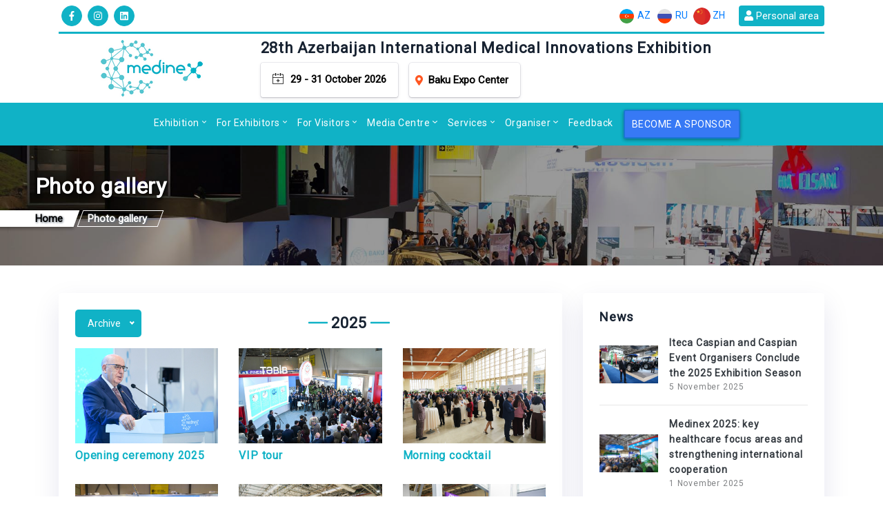

--- FILE ---
content_type: text/html; charset=UTF-8
request_url: https://medinex.az/en/photo-gallery
body_size: 10252
content:
<!DOCTYPE html>
<html lang="en">
	<head>
		<base href="https://medinex.az/">
		<meta charset="utf-8">
		<script src="https://www.google.com/recaptcha/api.js?hl=en" async defer></script>
		<meta name="referrer" content="strict-origin-when-cross-origin" />
		<!-- SITE CREATED BY ERA SOFT LLC -->
		<meta name="google-site-verification" content="xu6TVMsNsEjRZLro91l2sXUWrqwVXosLhbLb7OGTH5E" />
		<!-- Global site tag (gtag.js) - Google Analytics -->
		<script async src="https://www.googletagmanager.com/gtag/js?id=G-FQMK0Z844M"></script>
		<script>
			window.dataLayer = window.dataLayer || [];
			function gtag() {
				dataLayer.push(arguments);
			}
			gtag("js", new Date());
			gtag("config", "G-FQMK0Z844M");
		</script>
		<!-- Google Tag Manager -->
		<script>(function(w,d,s,l,i){w[l]=w[l]||[];w[l].push({'gtm.start':
		new Date().getTime(),event:'gtm.js'});var f=d.getElementsByTagName(s)[0],
		j=d.createElement(s),dl=l!='dataLayer'?'&l='+l:'';j.async=true;j.src=
		'https://www.googletagmanager.com/gtm.js?id='+i+dl;f.parentNode.insertBefore(j,f);
		})(window,document,'script','dataLayer','GTM-NNHBF7M');</script>
		<!-- Yandex.Webmasters -->
		<meta name="yandex-verification" content="" />
		<!-- Facebook -->
		<meta name="facebook-domain-verification" content="" />
		<meta name="resource-type" content="website">
		<meta name="document-state" content="dynamic">
		<meta name="distribution" content="global">
		<meta name="keywords" content="beautyexpo">
		<meta name="author" content="MEDINEX.AZ">
		<meta name="language" content="en">
		<meta name="robots" content="index,follow">
		<meta name="developer" content="Elvin G.H.">
		<meta name="company" content="MEDINEX.AZ">
		<meta property="fb:app_id" content="" />
		<title>Medinex Azerbaijan Photo Gallery - Recent Events</title>
		<meta name="title" content="Medinex Azerbaijan Photo Gallery - Recent Events" />
		<meta name="description" content="Browse through the medical exhibition photo gallery to review memorable and interesting photos from events held in recent years." />
		<meta property="og:type" content="article" />
		<meta property="og:site_name" content="MEDINEX.AZ" />
		<meta property="og:url" content="https://medinex.az/en/photo-gallery" />
		<meta property="og:title" content="Medinex Azerbaijan Photo Gallery - Recent Events" />
		<meta property="og:image" content="https://medinex.az/projects/medinex/assets/site_fb_logo.jpg">
		<meta property="og:image:url" content="https://medinex.az/projects/medinex/assets/site_fb_logo.jpg">
		<meta property="og:image:type" content="image/jpeg">
		<meta property="og:image:width" content="350">
		<meta property="og:image:height" content="350">
		<meta property="og:image:alt" content="Medinex Azerbaijan Photo Gallery - Recent Events">
		<meta property="og:site_name" content="MEDINEX.AZ" />
		<meta property="og:description" content="Browse through the medical exhibition photo gallery to review memorable and interesting photos from events held in recent years." />
		<meta property="article:section" content="document" />
		<meta itemprop="headline" content="Medinex Azerbaijan Photo Gallery - Recent Events" />
		<meta property="og:locale" content="en" />
		<meta itemprop="description" content="Browse through the medical exhibition photo gallery to review memorable and interesting photos from events held in recent years." />
		<meta itemprop="image" content="https://medinex.az/projects/medinex/assets/site_fb_logo.jpg"/>
		<meta itemprop="thumbnailUrl" content="https://medinex.az/projects/medinex/assets/site_fb_logo.jpg"/>
		<link rel="image_src" href="https://medinex.az/projects/medinex/assets/site_fb_logo.jpg" />
		<link rel="canonical" href="https://medinex.az/en/photo-gallery" />
		<link rel="alternate" hreflang="az" href="https://medinex.az/az/photo-gallery" />
		<link rel="alternate" hreflang="en" href="https://medinex.az/en/photo-gallery" />
		<link rel="alternate" hreflang="ru" href="https://medinex.az/ru/photo-gallery" />
		<link rel="alternate" hreflang="zh" href="https://medinex.az/zh/photo-gallery" />
		<!-- mobile responsive meta -->
		<meta name="viewport" content="width=device-width, initial-scale=1.0">
		<meta name="viewport" content="width=device-width, initial-scale=1.0, maximum-scale=1">
		<!--Favicon-->
		<link rel="shortcut icon" href="projects/medinex/assets/favicon.ico" type="image/x-icon">
		<link rel="icon" href="projects/medinex/assets/favicon.ico" type="image/x-icon">
		<!-- EMS BY ERAsoft (ERA.AZ) -->
			<link href="era_cms_assets/css/era.css?v=96.2.12" rel="stylesheet" type="text/css">
			<!-- DateTime Picker -->
			<link href="era_cms_assets/plugins/datetimepicker/jquery.datetimepicker.css" rel="stylesheet" type="text/css">
		<style>
			:root {
				--main-brand-color: #10b2c6 !important;
				--main-primary-color: #10a8c6 !important;
				--main-secondary-color: #56c5d0 !important;
				--main-third-color: #99dce2 !important;
			}
			.fade:not(.show) {
				opacity: 1 !important;
			}
			#service ul {
				list-style-type: none;
			}
			
			
		</style>
		<!-- Timer -->
		<link rel="stylesheet" href="era_cms/css/timer.css">
		<!-- Bootstrap -->
		<link rel="stylesheet" href="era_cms/plugins/bootstrap/bootstrap.min.css">
		<!-- Fontawesome -->
		<script defer src="era_cms/plugins/fontawesome/5.13.1/js/all.js"></script>
		<!-- AddToCalendar -->
		<link rel="stylesheet" href="era_cms/plugins/addtocalendar/css/atcb.min.css">
		<!-- animation css -->
		<link rel="stylesheet" href="era_cms/plugins/animate/animate.css?v=96.2.12">
		<!-- owlcarousel -->
		<link rel="stylesheet" href="era_cms/plugins/owlcarousel/css/owl.carousel.min.css?v=96.2.12">
		<link rel="stylesheet" href="era_cms/plugins/owlcarousel/css/owl.theme.default.min.css?v=96.2.12">
		<!-- slick slider -->
		<link rel="stylesheet" href="era_cms/plugins/slick/slick.css">
		<!-- lightgallery -->
		<link rel="stylesheet" href="era_cms/plugins/lightgallery/css/lightgallery.css">
		<!-- dataTables -->
		<link rel="stylesheet" href="era_cms/plugins/dataTables/css/dataTables.bootstrap4.min.css">
		<link rel="stylesheet" href="era_cms/plugins/dataTables/css/responsive.bootstrap4.css">
		<link rel="stylesheet" href="https://cdn.datatables.net/responsive/1.0.4/css/dataTables.responsive.css">
		<!-- Main Stylesheet -->
		<link href="era_cms/css/style.css?v=96.2.12" rel="stylesheet">
		<!-- Custom Stylesheet -->
		<link href="era_cms/css/custom.css?v=96.2.12" rel="stylesheet">
		<!-- aos -->
		<link rel="stylesheet" href="era_cms/plugins/aos/aos.css">
		<!-- venobox popup -->
		<link rel="stylesheet" href="era_cms/plugins/venobox/venobox.css">
		<!-- form inputs -->
		<link rel="stylesheet newest" href="era_cms/css/style_form.css?v=96.2.12">
		<!-- social buttons -->
		<link rel="stylesheet" href="era_cms/css/common_socials.css?v=96.2.12" type="text/css"/>
		<link rel="stylesheet" href="era_cms/css/buttons/share_buttons.css?v=96.2.12" type="text/css"/>
		<!-- jquery js -->
		<script src="https://code.jquery.com/jquery-1.9.1.min.js"></script>
		<!-- Meta Pixel Code -->
		<script>
		!function(f,b,e,v,n,t,s)
		{if(f.fbq)return;n=f.fbq=function(){n.callMethod?
		n.callMethod.apply(n,arguments):n.queue.push(arguments)};
		if(!f._fbq)f._fbq=n;n.push=n;n.loaded=!0;n.version='2.0';
		n.queue=[];t=b.createElement(e);t.async=!0;
		t.src=v;s=b.getElementsByTagName(e)[0];
		s.parentNode.insertBefore(t,s)}(window, document,'script',
		'https://connect.facebook.net/en_US/fbevents.js');
		fbq('init', '1340884886514884');
		fbq('track', 'PageView');
		</script>
		<noscript><img height="1" width="1" style="display:none"
		src="https://www.facebook.com/tr?id=1340884886514884&ev=PageView&noscript=1"
		/></noscript>
		<!-- End Meta Pixel Code -->
	</head>
	<body>
		<noscript><iframe src="https://www.googletagmanager.com/ns.html?id=GTM-NNHBF7M" height="0" width="0" style="display:none;visibility:hidden"></iframe></noscript>
		<div id="fb-root"></div>
		<script async defer crossorigin="anonymous" src="https://connect.facebook.net/az_AZ/sdk.js#xfbml=1&version=v6.0&appId=&autoLogAppEvents=1"></script>
		<!-- Dark overlay -->
		<div class="mobile-menu-overlay d-lg-none"></div>
		<!-- header -->
		<header class="NOT_SHOW_ON_BUS_REGISTER">
			
			<!-- top header -->
			<div class="top-header bg-white py-1">
				<div class="container">
					<div class="row align-items-center">
						<!-- social icons -->
						<!-- Mobile Toggle -->
						<a class="btn-customized open-menu d-block d-lg-none" href="#" role="button">
						<i class="fas fa-align-left"></i>
						</a>
						<div class="col-lg-6 col-md-6 col-12 order-2 order-md-1 text-md-left text-center">
							<ul class="list-inline social-icon-alt justify-content-center justify-content-md-start align-content-center align-content-md-start align-items-center">
								<li class="list-inline-item m-1 "><a class="head-social-a hover-ripple" href="https://www.facebook.com/MedinexAzerbaijan" target="_blank" onclick="SclClick('facebook')"><i class="fab fa-facebook-f"></i></a></li>
								<li class="list-inline-item m-1 d-none"><a class="head-social-a hover-ripple" href="" target="_blank" onclick="SclClick('twitter')"><i class="fab fa-twitter"></i></a></li>
								<li class="list-inline-item m-1 "><a class="head-social-a hover-ripple" href="https://www.instagram.com/medinex_azerbaijan/" target="_blank" onclick="SclClick('instagram')"><i class="fab fa-instagram"></i></a></li>
								<li class="list-inline-item m-1 d-none"><a class="head-social-a hover-ripple" href="" target="_blank" onclick="SclClick('youtube')"><i class="fab fa-youtube"></i></a></li>
								<li class="list-inline-item m-1 "><a class="head-social-a hover-ripple" href="https://www.linkedin.com/company/medinex-azerbaijan/" target="_blank" onclick="SclClick('linkedin')"><i class="fab fa-linkedin"></i></a></li>
								<li class="list-inline-item m-1 d-none"><a class="head-social-a hover-ripple" href="" target="_blank" onclick="SclClick('telegram')"><i class="fab fa-telegram"></i></a></li>
							</ul>
						</div>
						<!-- mail and phone -->
						<div class="col-lg-6 col-md-6 col-12 order-1 order-md-2 text-md-right text-center">
							<ul class="list-inline d-flex justify-content-center justify-content-md-end text-center align-content-center align-items-center text-md-right text-center ml-auto">
								<!-- mail and phone -->
								<li class="list-inline-item mx-0 d-inline-block">
									<a href="javascript:void(0);" title="Language" class="nav-link p-1 " onclick="ChangeLang('az');">
									<img width="25" src="era_cms/flags/az.png" alt="flag" class="rounded">
									AZ
									</a>
								</li>
								<li class="list-inline-item mx-0 d-inline-block">
									<a href="javascript:void(0);" title="Language" class="nav-link p-1 d-none" onclick="ChangeLang('en');">
									<img width="25" src="era_cms/flags/en.png" alt="flag" class="rounded">
									EN
									</a>
								</li>
								<li class="list-inline-item mx-0 d-inline-block">
									<a href="javascript:void(0);" title="Language" class="nav-link p-1 " onclick="ChangeLang('ru');">
									<img width="25" src="era_cms/flags/ru.png" alt="flag" class="rounded">
									RU
									</a>
								</li>
								<li class="list-inline-item mx-0 d-inline-block">
									<a href="javascript:void(0);" title="Language" class="nav-link p-1 " onclick="ChangeLang('zh');">
									<img width="25" src="era_cms/flags/zh.png" alt="flag" class="rounded">
									ZH
									</a>
								</li>
								<li style="display: none!important;" class="list-inline-item ml-3 d-inline-flex justify-content-end personal-area-btn">
									<a class="btn rounded px-2 py-1" href="//cabinet.exhibitions.az/en/main/">
									<i class="fa fa-user"></i> Guest</a>
								</li>
								<li  class="list-inline-item ml-3 d-inline-flex justify-content-end personal-area-btn">
									<a class="btn rounded px-2 py-1" href="//cabinet.exhibitions.az/en/main/">
									<i class="fa fa-user"></i> Personal area</a>
								</li>
							</ul>
						</div>
					</div>
				</div>
			</div>
			<!-- /top header -->
			<div class="container">
				<div class="row">
					<div class="col-12"> <span class="head-progressbar"></span> </div>
				</div>
			</div>
			<!-- navigation -->
			<div class="navigation bg-white position-relative shadow-none py-2">
				<div class="container">
					<div class="row">
						<div class="col-12">
							<nav class="navbar navbar-expand-lg navbar-light bg-white d-flex flex-md-nowrap">
								<div class="container-fluid p-0">
									<div class="row justify-content-center align-items-center align-content-center w-100 m-auto">
										<a class="col-12 col-md-3 mr-0 d-flex justify-content-center align-items-center align-content-center order-1 order-md-1" href="/en/main">
											<img class="img-fluid pb-lg-0 pb-3 d-flex m-0 mr-2" src="/projects/medinex/assets/logolight.png?v=96.2.12" alt="Medinex">
											
										</a>
										<div class="col-12 col-md-9 justify-content-start align-items-center align-content-center order-3 order-md-2">
											<div class="container-fluid p-0">
												<div class="row">
													<div class="col-12 m-auto py-0 d-flex flex-wrap justify-content-start align-items-center align-content-start">
														<h4 style="text-transform: none;">28th Azerbaijan International Medical Innovations Exhibition</h4>
														<h6 style="text-transform: none;"></h6>
													</div>
													<div class="col-12 m-auto py-0 d-flex justify-content-center align-items-center align-content-center">
														<div class="container-fluid p-0">
															<div class="row">
																<div class="col-12 col-md-12 order-3 d-flex justify-content-between align-content-center align-items-center">
																	<div class="btn-group h-100" role="group">
																		<div class="atcb atcb_header " style="display:none;">
																			{
																			"name":"Medinex 2026",
																			"description":"---",
																			"startDate":"10-29-2026",
																			"endDate":"10-31-2026",
																			"startTime":"11:00",
																			"endTime":"18:00",
																			"location":"Baku Expo Center",
																			"label":"29 - 31 October 2026",
																			"options":[
																				"Apple",
																				"Google",
																				"iCal",
																				"Microsoft365",
																				"Outlook.com",
																				"Yahoo"
																			],
																			"timeZone":"Asia/Baku",
																			"timeZoneOffset":"+04:00",
																			"trigger":"click",
																			"iCalFileName":"Medinex"
																			}
																		</div>
																		<a class="btn location-div atc-checkbox-label d-inline-flex justify-content-between align-content-center align-items-start flex-wrap rounded  mx-2 w-auto py-2 px-1 p-md-2" target="_blank" href="http://maps.google.com/?q=Baku Expo Center">
																			<i class="fas fa-map-marker-alt m-auto" style="color: #FF5722;"></i>
																			<p class="p-1 px-md-2 m-auto" style="font-weight: bold; color: #000000;">Baku Expo Center</p>
																		</a>
																		<a class="btn d-none justify-content-between align-content-center align-items-start flex-wrap rounded  ml-2 w-auto py-2 px-1 p-md-2" href="
																		/en/covid19" style="background-color: #3779f5; border: 1px solid transparent; -webkit-box-shadow: 0 0 0 0.5px rgb(50 50 93 / 17%), 0 2px 5px 0 rgb(50 50 93 / 10%), 0 1px 1.5px 0 rgb(0 0 0 / 7%), 0 1px 2px 0 rgb(0 0 0 / 8%), 0 0 0 0 transparent !important; box-shadow: 0 0 0 0.5px rgb(50 50 93 / 17%), 0 2px 5px 0 rgb(50 50 93 / 10%), 0 1px 1.5px 0 rgb(0 0 0 / 7%), 0 1px 2px 0 rgb(0 0 0 / 8%), 0 0 0 0 transparent !important; color: #ffffff; font-weight: bold; letter-spacing: 1px;" target="_blank">
																			<i class="fas fa-virus m-auto"></i>
																			<p class="text-white p-1 px-md-2 my-auto m-md-auto" style="white-space: nowrap;">Covid-19</p>
																		</a>
																		<a class="btn location-div atc-checkbox-label d-none justify-content-between align-content-center align-items-start flex-wrap rounded  mx-2 w-auto py-2 px-1 p-md-2" target="_blank" href="https://qdf.gov.az/en/iane-imkanlari/" style="background-color: #F08821;">
																			<i class="fas fa-donate m-auto text-white"></i>
																			<p class="p-1 px-md-2 m-auto text-white" style="font-weight: bold;">Donate</p>
																		</a>
																	</div>
																</div>
															</div>
														</div>
													</div>
												</div>
											</div>
										</div>
										<div class="col-12 d-none owl-column-wrap text-center order-2 order-md-3">
											
										</div>
									</div>
								</div>
							</nav>
						</div>
					</div>
				</div>
			</div>
			<!-- /navigation -->
			<nav class="navbar header-nav navbar-expand-lg navbar-dark navbar-fixed-top d-none d-lg-block" data-toggle="affix">
				<div class="container">
					<!-- Top Menu -->
					<div class="navbar-collapse justify-content-center collapse" id="navbar">
						<ul class="navbar-nav m-auto">
							<li>
	<a class="nav-link" href="javascript:void(0);">Exhibition</a> <span class="sub-menu-toggle" data-toggle="dropdown" aria-haspopup="true" aria-expanded="false"> <i class="far fa-angle-down"></i></span>
	<ul class="sub-menu">
		<!-- d-none   -->
<li> <a href="/en/about-exhibition">About Exhibition</a> </li><!-- d-none   -->
<li> <a href="/en/events-programme">Events Programme</a> </li><!-- d-none   -->
<li> <a href="/en/exhibitors-list">Exhibitors List</a> </li><!-- d-none   -->
<li> <a href="/en/ProductCategories">Product Categories</a> </li><!-- d-none   -->
<li> <a href="/en/official-support">Official Support</a> </li><!-- d-none   -->
<li> <a href="/en/references">References</a> </li><!-- d-none   -->
<li> <a href="/en/official-catalogue">Official Catalogue</a> </li><!-- d-none   -->
<li> <a href="/en/sponsors">Sponsors</a> </li><!-- d-none   -->
<li> <a href="/en/media-support">Media Support</a> </li><!-- d-none   -->
<li> <a href="/en/reports">Reports</a> </li><!-- d-none   -->
<li> <a href="/en/venue-working-hours">Venue & Working Hours</a> </li><!-- d-none   -->
<li> <a href="Investment_Guide_kataloq.pdf" target="_blank">Invest in Azerbaijan</a> </li>
	</ul>
</li><li>
	<a class="nav-link" href="javascript:void(0);">For Exhibitors</a> <span class="sub-menu-toggle" data-toggle="dropdown" aria-haspopup="true" aria-expanded="false"> <i class="far fa-angle-down"></i></span>
	<ul class="sub-menu">
		<!-- d-none   -->
<li> <a href="/en/why-exhibit">Why Exhibit?</a> </li><!-- d-none   -->
<li> <a href="/en/standreservation">Stand Reservation</a> </li><!-- d-none   -->
<li> <a href="https://payments.ceo.az/" target="_blank" target="_blank">Online payment</a> </li><!-- d-none   -->
<li> <a href="/en/visitors-profile">Visitors Profile</a> </li><!--  d-none <li><a href="/en/visa-regime-foreigner">Foreigner</a></li> -->
<li> <a href="/en/visa-regime-for-entry-to-azerbaijan">Visa regime for entry to Azerbaijan</a> </li><!-- d-none   -->
<li> <a href="/en/exhibitors-working-hours">Working Hours</a> </li>
	</ul>
</li><li>
	<a class="nav-link" href="javascript:void(0);">For Visitors</a> <span class="sub-menu-toggle" data-toggle="dropdown" aria-haspopup="true" aria-expanded="false"> <i class="far fa-angle-down"></i></span>
	<ul class="sub-menu">
		<!-- d-none   -->
<li> <a href="/en/why-visit">Why Visit?</a> </li><!--  d-none <li><a href="/en/get-the-ticket-2">Visit the exhibition</a></li> -->
<li> <a href="/en/get-the-ticket">Get the ticket</a> </li><!-- d-none   -->
<li> <a href="/en/visiting-rules">Terms and conditions for visitors</a> </li><!-- d-none   -->
<li> <a href="/en/venue">Venue</a> </li><!-- d-none   -->
<li> <a href="/en/working-hours">Working Hours</a> </li>
	</ul>
</li><li>
	<a class="nav-link" href="javascript:void(0);">Media Centre</a> <span class="sub-menu-toggle" data-toggle="dropdown" aria-haspopup="true" aria-expanded="false"> <i class="far fa-angle-down"></i></span>
	<ul class="sub-menu">
		<!-- d-none   -->
<li> <a href="/en/photo-gallery">Photo gallery</a> </li><!-- d-none   -->
<li> <a href="/en/video-gallery">Video gallery</a> </li><!-- d-none   -->
<li> <a href="/en/press-releases">Press releases</a> </li><!-- d-none   -->
<li> <a href="/en/news">News</a> </li><!-- d-none   -->
<li> <a href="/en/press-accreditation">Press Accreditation</a> </li><!-- d-none   -->
<li> <a href="/en/download-logos">Download logos</a> </li><!-- d-none   -->
<li> <a href="/en/press-centre">Press Centre</a> </li>
	</ul>
</li><li>
	<a class="nav-link" href="javascript:void(0);">Services</a> <span class="sub-menu-toggle" data-toggle="dropdown" aria-haspopup="true" aria-expanded="false"> <i class="far fa-angle-down"></i></span>
	<ul class="sub-menu">
		<!-- d-none   -->
<li> <a href="/en/official-florist-partner">Official Florist partner</a> </li><!-- d-none   -->
<li> <a href="/en/MedicalPartner">Medical Partner</a> </li><!-- d-none   -->
<li> <a href="/en/stand-builder-partner">Stand Builder Partner</a> </li><!-- d-none   -->
<li> <a href="/en/hotelpartners">Hotels</a> </li><!-- d-none   -->
<li> <a href="/en/official-tour-operator">Official Tour Operator</a> </li><!-- d-none   -->
<li> <a href="/en/cargodelivery">Cargo & Delivery</a> </li>
	</ul>
</li><li>
	<a class="nav-link" href="javascript:void(0);">Organiser</a> <span class="sub-menu-toggle" data-toggle="dropdown" aria-haspopup="true" aria-expanded="false"> <i class="far fa-angle-down"></i></span>
	<ul class="sub-menu">
		<!-- d-none   -->
<li> <a href="/en/contacts">Contacts</a> </li><!-- d-none   -->
<li> <a href="/en/about-company">About Company</a> </li>
	</ul>
</li><li><a class="nav-link" href="/en/feedback">Feedback</a></li>
							<li class="btn-spns-site"> <a class="nav-link nav-btn btn-sponsor1 text-uppercase" href="/en/sponsorship"> <span>BECOME A SPONSOR </span> </a> </li>
							<li class="d-none"> <a class="nav-link nav-btn btn-sponsor1 text-uppercase" href="/en/request-form"> <span>Become a delegate </span> </a> </li>
						</ul>
					</div>
					<!-- / -->
				</div>
				<!-- Container -->
			</nav>
			<!-- Navbar -->
			<!-- Sidebar -->
			<nav class="mobile-menu d-block d-lg-none">
				<!-- close sidebar menu -->
				<div class="dismiss"> <i class="fas fa-arrow-left"></i> </div>
				<ul class="list-unstyled menu-elements mt-5">
					<li >
	<a href="#mmenus718" data-toggle="collapse" aria-expanded="false" class="dropdown-toggle mobile-dropdown" role="button" aria-controls="mmenus718">
		<!--<i class="fas fa-arrow-right"></i>--> Exhibition 
	</a>
	<ul class="collapse list-unstyled" id="mmenus718">
		<!-- d-none   -->
<li> <a href="/en/about-exhibition">About Exhibition</a> </li><!-- d-none   -->
<li> <a href="/en/events-programme">Events Programme</a> </li><!-- d-none   -->
<li> <a href="/en/exhibitors-list">Exhibitors List</a> </li><!-- d-none   -->
<li> <a href="/en/ProductCategories">Product Categories</a> </li><!-- d-none   -->
<li> <a href="/en/official-support">Official Support</a> </li><!-- d-none   -->
<li> <a href="/en/references">References</a> </li><!-- d-none   -->
<li> <a href="/en/official-catalogue">Official Catalogue</a> </li><!-- d-none   -->
<li> <a href="/en/sponsors">Sponsors</a> </li><!-- d-none   -->
<li> <a href="/en/media-support">Media Support</a> </li><!-- d-none   -->
<li> <a href="/en/reports">Reports</a> </li><!-- d-none   -->
<li> <a href="/en/venue-working-hours">Venue & Working Hours</a> </li><!-- d-none   -->
<li> <a href="Investment_Guide_kataloq.pdf" target="_blank">Invest in Azerbaijan</a> </li>
	</ul>
</li><li >
	<a href="#mmenus719" data-toggle="collapse" aria-expanded="false" class="dropdown-toggle mobile-dropdown" role="button" aria-controls="mmenus719">
		<!--<i class="fas fa-arrow-right"></i>--> For Exhibitors 
	</a>
	<ul class="collapse list-unstyled" id="mmenus719">
		<!-- d-none   -->
<li> <a href="/en/why-exhibit">Why Exhibit?</a> </li><!-- d-none   -->
<li> <a href="/en/standreservation">Stand Reservation</a> </li><!-- d-none   -->
<li> <a href="https://payments.ceo.az/" target="_blank" target="_blank">Online payment</a> </li><!-- d-none   -->
<li> <a href="/en/visitors-profile">Visitors Profile</a> </li><!--  d-none <li><a href="/en/visa-regime-foreigner">Foreigner</a></li> -->
<li> <a href="/en/visa-regime-for-entry-to-azerbaijan">Visa regime for entry to Azerbaijan</a> </li><!-- d-none   -->
<li> <a href="/en/exhibitors-working-hours">Working Hours</a> </li>
	</ul>
</li><li >
	<a href="#mmenus720" data-toggle="collapse" aria-expanded="false" class="dropdown-toggle mobile-dropdown" role="button" aria-controls="mmenus720">
		<!--<i class="fas fa-arrow-right"></i>--> For Visitors 
	</a>
	<ul class="collapse list-unstyled" id="mmenus720">
		<!-- d-none   -->
<li> <a href="/en/why-visit">Why Visit?</a> </li><!--  d-none <li><a href="/en/get-the-ticket-2">Visit the exhibition</a></li> -->
<li> <a href="/en/get-the-ticket">Get the ticket</a> </li><!-- d-none   -->
<li> <a href="/en/visiting-rules">Terms and conditions for visitors</a> </li><!-- d-none   -->
<li> <a href="/en/venue">Venue</a> </li><!-- d-none   -->
<li> <a href="/en/working-hours">Working Hours</a> </li>
	</ul>
</li><li >
	<a href="#mmenus723" data-toggle="collapse" aria-expanded="false" class="dropdown-toggle mobile-dropdown" role="button" aria-controls="mmenus723">
		<!--<i class="fas fa-arrow-right"></i>--> Media Centre 
	</a>
	<ul class="collapse list-unstyled" id="mmenus723">
		<!-- d-none   -->
<li> <a href="/en/photo-gallery">Photo gallery</a> </li><!-- d-none   -->
<li> <a href="/en/video-gallery">Video gallery</a> </li><!-- d-none   -->
<li> <a href="/en/press-releases">Press releases</a> </li><!-- d-none   -->
<li> <a href="/en/news">News</a> </li><!-- d-none   -->
<li> <a href="/en/press-accreditation">Press Accreditation</a> </li><!-- d-none   -->
<li> <a href="/en/download-logos">Download logos</a> </li><!-- d-none   -->
<li> <a href="/en/press-centre">Press Centre</a> </li>
	</ul>
</li><li >
	<a href="#mmenus721" data-toggle="collapse" aria-expanded="false" class="dropdown-toggle mobile-dropdown" role="button" aria-controls="mmenus721">
		<!--<i class="fas fa-arrow-right"></i>--> Services 
	</a>
	<ul class="collapse list-unstyled" id="mmenus721">
		<!-- d-none   -->
<li> <a href="/en/official-florist-partner">Official Florist partner</a> </li><!-- d-none   -->
<li> <a href="/en/MedicalPartner">Medical Partner</a> </li><!-- d-none   -->
<li> <a href="/en/stand-builder-partner">Stand Builder Partner</a> </li><!-- d-none   -->
<li> <a href="/en/hotelpartners">Hotels</a> </li><!-- d-none   -->
<li> <a href="/en/official-tour-operator">Official Tour Operator</a> </li><!-- d-none   -->
<li> <a href="/en/cargodelivery">Cargo & Delivery</a> </li>
	</ul>
</li><li >
	<a href="#mmenus722" data-toggle="collapse" aria-expanded="false" class="dropdown-toggle mobile-dropdown" role="button" aria-controls="mmenus722">
		<!--<i class="fas fa-arrow-right"></i>--> Organiser 
	</a>
	<ul class="collapse list-unstyled" id="mmenus722">
		<!-- d-none   -->
<li> <a href="/en/contacts">Contacts</a> </li><!-- d-none   -->
<li> <a href="/en/about-company">About Company</a> </li>
	</ul>
</li><li> <a class="scroll-link" href="/en/feedback">Feedback</a> </li>
					<li class="btn-spns-site"> <a class="scroll-link" href="/en/sponsorship"><i class="fas fa-star"></i> BECOME A SPONSOR</a> </li>
					<li class="d-none"> <a class="scroll-link" href="/en/request-form"><i class="fas fa-star"></i> Become a delegate</a> </li>
				</ul>
			</nav>
			<!-- End sidebar -->
			<!-- /navigation2 -->
		</header>
		<!-- /header --><section class="section bg-cover overlay" style="background-image: url(/menu_cover/page-header.jpg?v=2);">
	<div class="container-fluid pl-0">
		<div class="row">
		<div class="col-12">
			<div class="content">
			<h1 class="text-white mb-3 w-100 text-shadow">Photo gallery</h1>
			<nav aria-label="breadcrumb w-100 mr-auto">
			<ol class="breadcrumb bg-transparent p-0">
				<li class="breadcrumb-item font-weight-semebold"><a href="/en/main"><span>Home</span></a></li>
				<li class="breadcrumb-item font-weight-semebold active text-primary" aria-current="page"><span>Photo gallery</span></li>
			</ol>
			</nav>
		</div>
		</div>
		</div>
	</div>
</section>
<section class="section">
	<div class="container">
		<div class="row">
			<div class="col-lg-8 order-1 order-lg-1 mb-3">
				<div class="bg-white box-shadow p-4 h-100 rounded">
					<div class="row">
						<div class="col-lg-12">
							<ul class="nav nav-pills mb-3">
								<li class="nav-item ">
									<div class="input-group mr-3" data-children-count="1">
										<select style="display: none;" onchange="ChangeYear(this);">
											<option value="1" data-display="Archive"> </option>
											<option value="2019" >2019</option><option value="2022" >2022</option><option value="2023" >2023</option><option value="2025" >2025</option>
										</select>
									</div>
								</li>				
								<li class="d-flex justify-content-center align-content-center align-items-center m-auto">
									<h4 class="m-auto"><i class="fas fa-horizontal-rule text-primary"></i> 2025 <i class="fas fa-horizontal-rule text-primary"></i></h4>
								</li>				
							</ul>
						</div>
					</div>
					<div class="row">
						<div class="col-lg-4 col-sm-6 mb-4 filtr-item animated fadeIn">
	<a href="/en/photo-gallery/opening-ceremony-2025">
	<div class="project-item">
		<div class="photogallery-album mb-2">
			<img src="/mediafile/2306/1876/IMG-20251030-WA0081.jpg" alt="Opening ceremony 2025" class="img-fluid w-100">
			<i class="fas fa-expand-alt"></i>
			<div class="hover-overlay"></div>
		</div>
		<div><h6 class="text-primary">Opening ceremony 2025</h6></div>
	</div>
	</a>
</div><div class="col-lg-4 col-sm-6 mb-4 filtr-item animated fadeIn">
	<a href="/en/photo-gallery/vip-tour">
	<div class="project-item">
		<div class="photogallery-album mb-2">
			<img src="/mediafile/2306/1877/IMG-20251030-WA0080.jpg" alt="VIP tour" class="img-fluid w-100">
			<i class="fas fa-expand-alt"></i>
			<div class="hover-overlay"></div>
		</div>
		<div><h6 class="text-primary">VIP tour</h6></div>
	</div>
	</a>
</div><div class="col-lg-4 col-sm-6 mb-4 filtr-item animated fadeIn">
	<a href="/en/photo-gallery/morning-cocktail">
	<div class="project-item">
		<div class="photogallery-album mb-2">
			<img src="/mediafile/2306/1879/F7A2417.jpg" alt="Morning cocktail" class="img-fluid w-100">
			<i class="fas fa-expand-alt"></i>
			<div class="hover-overlay"></div>
		</div>
		<div><h6 class="text-primary">Morning cocktail</h6></div>
	</div>
	</a>
</div><div class="col-lg-4 col-sm-6 mb-4 filtr-item animated fadeIn">
	<a href="/en/photo-gallery/1st-day-2025">
	<div class="project-item">
		<div class="photogallery-album mb-2">
			<img src="/mediafile/2306/1880/F7A3043.jpg" alt="1st day (2025)" class="img-fluid w-100">
			<i class="fas fa-expand-alt"></i>
			<div class="hover-overlay"></div>
		</div>
		<div><h6 class="text-primary">1st day (2025)</h6></div>
	</div>
	</a>
</div><div class="col-lg-4 col-sm-6 mb-4 filtr-item animated fadeIn">
	<a href="/en/photo-gallery/vip-tour-2nd-day">
	<div class="project-item">
		<div class="photogallery-album mb-2">
			<img src="/mediafile/2306/1881/F7A3632.jpg" alt="VIP tour (2nd day)" class="img-fluid w-100">
			<i class="fas fa-expand-alt"></i>
			<div class="hover-overlay"></div>
		</div>
		<div><h6 class="text-primary">VIP tour (2nd day)</h6></div>
	</div>
	</a>
</div><div class="col-lg-4 col-sm-6 mb-4 filtr-item animated fadeIn">
	<a href="/en/photo-gallery/2nd-day-2025">
	<div class="project-item">
		<div class="photogallery-album mb-2">
			<img src="/mediafile/2306/1882/F7A3752.jpg" alt="2nd day (2025)" class="img-fluid w-100">
			<i class="fas fa-expand-alt"></i>
			<div class="hover-overlay"></div>
		</div>
		<div><h6 class="text-primary">2nd day (2025)</h6></div>
	</div>
	</a>
</div><div class="col-lg-4 col-sm-6 mb-4 filtr-item animated fadeIn">
	<a href="/en/photo-gallery/3rd-day-2025">
	<div class="project-item">
		<div class="photogallery-album mb-2">
			<img src="/mediafile/2306/1883/Exhibition_DSC_4561JPG.jpg" alt="3rd day (2025)" class="img-fluid w-100">
			<i class="fas fa-expand-alt"></i>
			<div class="hover-overlay"></div>
		</div>
		<div><h6 class="text-primary">3rd day (2025)</h6></div>
	</div>
	</a>
</div>
					</div>
					<!-- For empty page if availibale soon --
					<div class="row">
						<div class="col-12 d-flex flex-column justify-content-center align-content-center align-items-center m-auto p-1">
							<h4 class="text-center m-auto p-1" style="color: var(--main-brand-color);"></h4>
							<hr style="color: #ececec; width: 50%; box-shadow: 0 2px 5px 0 rgba(0,0,0,.16), 0 2px 5px 0 rgba(0,0,0,.23);">
							<img class="img-fluid" src="/concept/assets/images/anim_gifs/anim-dev1.gif" alt="Available Soon"/>		
						</div>
					</div>
					-->
				</div>
			</div>
			<aside class="col-lg-4 order-2 order-lg-2">
				<!-- NEWS -->
<div class="bg-white box-shadow news-sidebar-block p-4 mb-3 position-relative rounded">
	<div class="overlay-news"></div>
	<div class="d-flex align-items-center">
		<h5 class="sidebar-news-block-title mb-3 mr-auto justify-content-start position-relative w-100">News</h5>
	</div>
	<div class="media border-bottom border-color pb-3 mb-3 animate__animated animate__fadeIn">
	<div class="sidebar-news-img-div my-auto ml-auto mr-3 d-flex justify-content-center align-content-center align-items-center w-100 h-auto" style="max-width: 85px; max-height: 55px; overflow: hidden;">
		<img class="m-auto img-fluid" src="/grid/212/9389/project_file_34_1762932060.jpg" alt="Iteca Caspian and Caspian Event Organisers Conclude the 2025 Exhibition Season" style="max-width: 85px; max-height: 85px;">
	</div>
	<div class="media-body">
		<p class="sidebar-news-item-title m-auto"><a href="/en/news-for-all/iteca-caspian-and-caspian-event-organisers-conclude-the-2025-exhibition-season-2120" class="text-dark">Iteca Caspian and Caspian Event Organisers Conclude the 2025 Exhibition Season</a></p>
		<p class="sidebar-news-item-date m-auto ">5 November 2025</p>
	</div>
</div><div class="media border-bottom border-color pb-3 mb-3 animate__animated animate__fadeIn">
	<div class="sidebar-news-img-div my-auto ml-auto mr-3 d-flex justify-content-center align-content-center align-items-center w-100 h-auto" style="max-width: 85px; max-height: 55px; overflow: hidden;">
		<img class="m-auto img-fluid" src="/grid/2309/9387/project_file_38_1761983954.jpg" alt="Medinex 2025: key healthcare focus areas and strengthening international cooperation" style="max-width: 85px; max-height: 85px;">
	</div>
	<div class="media-body">
		<p class="sidebar-news-item-title m-auto"><a href="/en/news/medinex-2025-key-healthcare-focus-areas-and-strengthening-international-cooperation-9387" class="text-dark">Medinex 2025: key healthcare focus areas and strengthening international cooperation</a></p>
		<p class="sidebar-news-item-date m-auto ">1 November 2025</p>
	</div>
</div><div class="media border-bottom border-color pb-3 mb-3 animate__animated animate__fadeIn">
	<div class="sidebar-news-img-div my-auto ml-auto mr-3 d-flex justify-content-center align-content-center align-items-center w-100 h-auto" style="max-width: 85px; max-height: 55px; overflow: hidden;">
		<img class="m-auto img-fluid" src="/grid/2309/9388/project_file_100_1761995710.jpg" alt="We will definitely visit Medinex next time!" style="max-width: 85px; max-height: 85px;">
	</div>
	<div class="media-body">
		<p class="sidebar-news-item-title m-auto"><a href="/en/news/we-will-definitely-visit-medinex-next-time-9388" class="text-dark">We will definitely visit Medinex next time!</a></p>
		<p class="sidebar-news-item-date m-auto ">1 November 2025</p>
	</div>
</div><div class="media border-bottom border-color pb-3 mb-3 animate__animated animate__fadeIn">
	<div class="sidebar-news-img-div my-auto ml-auto mr-3 d-flex justify-content-center align-content-center align-items-center w-100 h-auto" style="max-width: 85px; max-height: 55px; overflow: hidden;">
		<img class="m-auto img-fluid" src="/grid/2309/9385/project_file_18_1761977385.jpg" alt="Analyse products and services offered by international manufacturers" style="max-width: 85px; max-height: 85px;">
	</div>
	<div class="media-body">
		<p class="sidebar-news-item-title m-auto"><a href="/en/news/analyse-products-and-services-offered-by-international-manufacturers-9385" class="text-dark">Analyse products and services offered by international manufacturers</a></p>
		<p class="sidebar-news-item-date m-auto ">1 November 2025</p>
	</div>
</div>
	<a href="/en/news" class="btn btn-primary rounded px-2 py-1 m-auto justify-content-center w-50 d-flex">View all</a>
</div>

			</aside>
		</div>
	</div>
</section><section class="section p-0 NOT_SHOW_ON_BUS_REGISTER" id="partners">
	<div class="container">
		
		<div class="row">
	<div class="col-12 text-center parallax">
		<span class="section-title-border border-center"></span>
		<h3 class="section-title">PARTNERS</h3>
	</div>
</div>
<div class="row justify-content-center">
	<div class="col-12 owl-column-wrapp text-center">
		<div id="sponsors_slider_3095" class="sponsors-logos-slider owl-carousel leftControls-right d-flex justify-content-center">
			<!--div class="col-lg-2 col-sm-3 col-6 mb-4">
	<div class="bg-white p-2 text-center box-shadow hover-bg-shadow h-100 w-100">
		<a class="d-flex align-items-center justify-content-center h-100" href="https://tihe.uz/"
		   onclick="redirectBanner(8771)"
		   target="_blank" >
			<img src="/logos_img/3095/8771/project_file_28_1767619364.jpg?v=?v=96.2.12" alt=""> <br> <b style="color: #00aeef"></b>
		</a>
	</div>
</div-->
<div class="item">
	<a href="https://tihe.uz/" target="_blank" onclick="redirectBanner(8771)" class="client-logo h-100">
		<img src="/logos_img/3095/8771/project_file_28_1767619364.jpg?v=?v=96.2.12" class="img-fluid" alt="" />
	</a>
</div>
		</div>
	</div>
</div>
<div class="justify-content-center">
	
</div><div class="row">
	<div class="col-12 text-center parallax">
		<span class="section-title-border border-center"></span>
		<h3 class="section-title">Official Support</h3>
	</div>
</div>
<div class="row justify-content-center">
	<div class="col-12 owl-column-wrapp text-center">
		<div id="sponsors_slider_2314" class="sponsors-logos-slider owl-carousel leftControls-right d-flex justify-content-center">
			<!--div class="col-lg-2 col-sm-3 col-6 mb-4">
	<div class="bg-white p-2 text-center box-shadow hover-bg-shadow h-100 w-100">
		<a class="d-flex align-items-center justify-content-center h-100" href="https://its.gov.az/"
		   onclick="redirectBanner(7428)"
		   target="_blank" >
			<img src="/logos_img/2314/7428/project_file_30_1754550007.jpg?v=?v=96.2.12" alt="The State Agency on Mandatory Health Insurance"> <br> <b style="color: #00aeef">The State Agency on Mandatory Health Insurance</b>
		</a>
	</div>
</div-->
<div class="item">
	<a href="https://its.gov.az/" target="_blank" onclick="redirectBanner(7428)" class="client-logo h-100">
		<img src="/logos_img/2314/7428/project_file_30_1754550007.jpg?v=?v=96.2.12" class="img-fluid" alt="The State Agency on Mandatory Health Insurance" />
	</a>
</div><!--div class="col-lg-2 col-sm-3 col-6 mb-4">
	<div class="bg-white p-2 text-center box-shadow hover-bg-shadow h-100 w-100">
		<a class="d-flex align-items-center justify-content-center h-100" href="https://tabib.gov.az/"
		   onclick="redirectBanner(7427)"
		   target="_blank" >
			<img src="/logos_img/2314/7427/project_file_55_1759526983.jpg?v=?v=96.2.12" alt="The Administration of the Regional Medical Divisions"> <br> <b style="color: #00aeef">The Administration of the Regional Medical Divisions</b>
		</a>
	</div>
</div-->
<div class="item">
	<a href="https://tabib.gov.az/" target="_blank" onclick="redirectBanner(7427)" class="client-logo h-100">
		<img src="/logos_img/2314/7427/project_file_55_1759526983.jpg?v=?v=96.2.12" class="img-fluid" alt="The Administration of the Regional Medical Divisions" />
	</a>
</div>
		</div>
	</div>
</div>
<div class="justify-content-center">
	
</div><div class="row">
	<div class="col-12 text-center parallax">
		<span class="section-title-border border-center"></span>
		<h3 class="section-title">Sponsors</h3>
	</div>
</div>
<div class="row justify-content-center">
	<div class="col-12 owl-column-wrapp text-center">
		<div id="sponsors_slider_5606" class="sponsors-logos-slider owl-carousel leftControls-right d-flex justify-content-center">
			<!--div class="col-lg-2 col-sm-3 col-6 mb-4">
	<div class="bg-white p-2 text-center box-shadow hover-bg-shadow h-100 w-100">
		<a class="d-flex align-items-center justify-content-center h-100" href="https://billboard.al/"
		   onclick="redirectBanner(9272)"
		   target="_blank" >
			<img src="/logos_img/5606/9272/project_file_50_1765257855.jpg?v=?v=96.2.12" alt=""> <br> <b style="color: #00aeef"></b>
		</a>
	</div>
</div-->
<div class="item">
	<a href="https://billboard.al/" target="_blank" onclick="redirectBanner(9272)" class="client-logo h-100">
		<img src="/logos_img/5606/9272/project_file_50_1765257855.jpg?v=?v=96.2.12" class="img-fluid" alt="" />
	</a>
</div>
		</div>
	</div>
</div>
<div class="justify-content-center">
	
</div>
		<div class="row d-none">
			<div class="col-12" id="count-col">
				<div class="count-down" id="count-down">
					<div class="box-head">
						<div class="box-content" id="timer-countdowna">
							<h4 id="headline" class="mt-1">
								EXHIBITION STARTS IN:
							</h4>
							<div class="box">
								<h1 id="days"></h1>
								<h2 id="daystxt">DAYS</h2>
							</div>
							<div class="box">
								<h1 id="hoursa"></h1>
								<h2 id="hourstxt">HOURS</h2>
							</div>
							<div class="box">
								<h1 id="minutes"></h1>
								<h2 id="minutestxt">MIN</h2>
							</div>
							<div class="box">
								<h1 id="seconds"></h1>
								<h2 id="secondstxt">SEC</h2>
							</div>
						</div>
					</div>
				</div>
			</div>
		</div>
	</div>
</section>
<!-- Back to top btn -->
<div class="progress-wrap">
	<svg class="progress-circle svg-content" width="100%" height="100%" viewBox="-1 -1 102 102">
		<path d="M50,1 a49,49 0 0,1 0,98 a49,49 0 0,1 0,-98"/>
	</svg>
</div>
<!-- footer -->
<footer id="footer" class="mt-5 pt-5 NOT_SHOW_ON_BUS_REGISTER">
	<!-- main footer -->
	<div class="section bg-secondary">
		<div class="container">
			<div class="row justify-content-between">
				<!-- footer content -->
				<div class="col-md-12">
					<div class="row">
						<!-- navigation -->
						<div class="col-md-4 d-flex flex-wrap flex-column align-content-center align-items-start justify-content-center mb-5 mb-lg-auto">
							<h4 class="text-white mb-4">Sitemap</h4>
							<ul class="list-styled list-without-style">
								<li class="mb-3 text-light"><a class="text-light d-block" href="/en/main">Home</a></li>
								<li class="mb-3 text-light"><a class="text-light d-block" href="/en/photo-gallery">Photo gallery</a></li><li class="mb-3 text-light"><a class="text-light d-block" href="/en/get-the-ticket">Get the ticket</a></li>
								<li class="mb-3 text-light"><a class="text-light d-block" href="/en/terms-conditions">Terms & Conditions</a></li>
							</ul>
						</div>
						<!-- working hours -->
						<div class="col-md-4 d-flex flex-wrap flex-column align-content-center align-items-start justify-content-center mb-5 mb-lg-auto ">
							<h4 class="text-white mb-4">Working Hours</h4>
							<ul class="list-styled-wh list-without-style ">
								<li class="mb-3 text-light">29 October, Thursday 11:00 - 18:00</li><li class="mb-3 text-light">30 October, Friday 10:00 - 18:00</li><li class="mb-3 text-light">31 October, Saturday 10:00 - 18:00</li>
							</ul>
							<p class="text-white ">Please note that access to the event for visitors will be limited 30 minutes before closing time.</p>
						</div>
						<!-- contact info -->
						<div class="col-md-4 d-flex flex-wrap flex-column align-content-center align-items-start justify-content-center mb-5 mb-lg-auto">
							<h4 class="text-white mb-4">Caspian Event Organisers LLC</h4>
							<ul class="list-unstyled">
								<li class="text-light mb-3"><i class="fas fa-map-marker-alt mr-2"></i><a href="https://www.google.com/maps/place/Caspian+Event+Organisers+(CEO)/@40.4126151,49.85489,17z/data=!4m14!1m7!3m6!1s0x40307d6d96a7a0e5:0xe466794cc2f694fc!2sCaspian+Event+Organisers+(CEO)!8m2!3d40.4126151!4d49.85489!16s%2Fg%2F11swtc32qm!3m5!1s0x40307d6d96a7a0e5:0xe466794cc2f694fc!8m2!3d40.4126151!4d49.85489!16s%2Fg%2F11swtc32qm?entry=ttu&g_ep=EgoyMDI1MTIwOS4wIKXMDSoASAFQAw%3D%3D">Azerbaijan, Baku, Narimanov dist, 61 Zaur Nudiraliyev st, Baku 1075</a></li>
								<li class="text-light mb-3 "><i class="fas fa-phone-alt mr-2"></i> <a class="text-light" href="tel:+994 12 404 10 00">+994 12 404 10 00</a></li>
								<li class="text-light mb-3 "><i class="fas fa-mobile-alt mr-2"></i> <a class="text-light" href="tel:+994 55 224 1000">+994 55 224 1000</a></li>
								<li class="text-light mb-3 d-none"><i class="fas fa-fax mr-2"></i> </li>
								<li class="text-light mb-3 "><i class="fab fa-whatsapp mr-2"></i> <a class="text-light" href="https://wa.me/994552241000?text=Salam" target="_blank">WhatsApp</a></li>
								<li class="text-light mb-3 "><i class="fas fa-envelope mr-2"></i><a href="mailto:office@ceo.az" class="text-light">office@ceo.az</a>
								</li>
								<li class="text-light mb-3"><i class="fas fa-globe mr-2"></i><a href="https://ceo.az" class="text-light">ceo.az</a>
								</li>
							</ul>
						</div>
					</div>
				</div>
			</div>
			<div class="row justify-content-between">
				<div class="col-md-12 d-flex flex-wrap flex-column flex-column align-content-center align-items-center justify-content-center mb-5 mb-lg-auto">
					<h4 class="text-white mb-4">Social network</h4>
					<!-- social links -->
					<ul class="list-inline social-icon-alt">
						<li class="list-inline-item m-2 "><a class="hover-ripple" href="https://www.facebook.com/MedinexAzerbaijan" target="_blank" onclick="SclClick('facebook')"><i class="fab fa-facebook-f"></i></a></li>
						<li class="list-inline-item m-2 d-none"><a class="hover-ripple" href="" target="_blank" onclick="SclClick('twitter')"><i class="fab fa-twitter"></i></a></li>
						<li class="list-inline-item m-2 "><a class="hover-ripple" href="https://www.instagram.com/medinex_azerbaijan/" target="_blank" onclick="SclClick('instagram')"><i class="fab fa-instagram"></i></a></li>
						<li class="list-inline-item m-2 d-none"><a class="hover-ripple" href="" target="_blank" onclick="SclClick('youtube')"><i class="fab fa-youtube"></i></a></li>
						<li class="list-inline-item m-2 "><a class="hover-ripple" href="https://www.linkedin.com/company/medinex-azerbaijan/" target="_blank" onclick="SclClick('linkedin')"><i class="fab fa-linkedin"></i></a></li>
						<li class="list-inline-item m-2 d-none"><a class="hover-ripple" href="" target="_blank" onclick="SclClick('telegram')"><i class="fab fa-telegram"></i></a></li>
					</ul>
				</div>
			</div>
		</div>
	</div>
	<!-- copyright -->
	<div class="bg-secondary-darken py-3">
		<div class="container">
			<div class="row align-items-center">
				<div class="col-md-2 d-none">
					<img src="" alt="viecon" width="65" height="20" style="float: inline-end;">
				</div>
				<div class="col-md-8 copyright-div text-center text-md-left mb-3 mb-md-0">
					Copyright &copy; 2026 <a class="text-white pr-2 border-right" href="https://ceo.az" target="_blank">Caspian Event Organisers LLC</a>
					<span class="px-2 border-right">All Rights Reserved.</span>
					<a class="d-inline-block pl-2 text-white" href="/en/terms-conditions">Terms & Conditions</a>
					<a class="d-none pl-2 text-white " href="https://www.messecongress.at/">®The Aquatherm trademarks are owned by Wiener Messe und Congress GmbH and used under licence by ICA Eurasia FZ-LLC</a>
					<!-- <a class="d-inline-block pl-2 text-white" href="/en/privacy-policy">Privacy Policy</a> -->
				</div>
			</div>
		</div>
	</div>
</footer>
<!-- /footer -->
<!-- Chart -->
<script src="era_cms/plugins/chart/Chart.bundle.js"></script>
<!-- Bootstrap JS -->
<script src="era_cms/plugins/bootstrap/bootstrap.min.js"></script>

<!-- aos -->
<script src="era_cms/plugins/aos/aos.js"></script>
<!-- venobox popup -->
<script src="era_cms/plugins/venobox/venobox.min.js"></script>
<!-- Modernizer -->
<script src="era_cms/plugins/modernizer/modernizr.min.js"></script>
<!-- AddToCalendar -->
<script src="era_cms/plugins/addtocalendar/js/atcb.min.js" defer></script>
<!-- filter -->
<script src="era_cms/plugins/filterizr/jquery.filterizr.min.js"></script>
<!-- google map -->
<script src="https://maps.googleapis.com/maps/api/js?key=AIzaSyBu5nZKbeK-WHQ70oqOWo-_4VmwOwKP9YQ"></script>
<script src="era_cms/plugins/google-map/gmap.js"></script>
<!-- Pace(Progress Bar on page load) -->
<script src="era_cms/plugins/pace/pace.min.js"></script>
<!-- jarallax -->
<script src="era_cms/plugins/jarallax/jarallax.min.js"></script>
<script src="era_cms/plugins/jarallax/jarallax-video.min.js"></script>
<!-- Owl Carousel -->
<script src="era_cms/plugins/owlcarousel/js/owl.carousel.min.js?v=96.2.12"></script>
<script src="era_cms/plugins/owlcarousel/js/setting.js?v=96.2.12"></script>
<!-- lightgallery -->
<script src="era_cms/plugins/lightgallery/js/lightgallery-all.min.js"></script>
<!-- dataTables -->
<script src="era_cms/plugins/dataTables/js/jquery.dataTables.min.js"></script>
<script src="era_cms/plugins/dataTables/js/dataTables.bootstrap4.min.js"></script>
<script src="era_cms/plugins/dataTables/js/dataTables.responsive.js"></script>
<!-- slick slider -->
<script src="era_cms/plugins/slick/slick.min.js"></script>
<!-- Main Script -->
<script src="era_cms/js/script.js"></script>
<!-- Custom Scripts -->
<script src="era_cms/js/customs.js?v=96.2.12"></script>
<!-- EMS BY ERAsoft (ERA.AZ) -->
			<script src="era_cms_assets/js/era.js?v=96.2.12"></script>
			<script src="era_cms_assets/plugins/inputmask/min/jquery.inputmask.bundle.min.js"></script>
			<script>
				$(function () {
					$('[data-mask]').inputmask();
				});
			</script>
			<!-- DateTime Picker -->
			<script src="era_cms_assets/plugins/datetimepicker/jquery.datetimepicker.full.js"></script>
			<script type="text/javascript" language="javascript">
				$('.era_date').datetimepicker({ format: 'Y-m-d', timepicker: false });
				$('.era_datetime').datetimepicker({ format: 'Y-m-d H:i' });
				$('.era_time').datetimepicker({ datepicker:false, format: 'H:i' });
			</script>
<!-- Yandex.Metrika counter -->
			<!-- Yandex.Metrika counter -->
			<script type="text/javascript" >
				(function (d, w, c) {
					(w[c] = w[c] || []).push(function() {
						try {
							w.yaCounter53090830 = new Ya.Metrika2({
								id:53090830,
								clickmap:true,
								trackLinks:true,
								accurateTrackBounce:true,
								webvisor:true
							});
						} catch(e) { }
					});

					var n = d.getElementsByTagName("script")[0],
						s = d.createElement("script"),
						f = function () { n.parentNode.insertBefore(s, n); };
					s.type = "text/javascript";
					s.async = true;
					s.src = "https://mc.yandex.ru/metrika/tag.js";

					if (w.opera == "[object Opera]") {
						d.addEventListener("DOMContentLoaded", f, false);
					} else { f(); }
				})(document, window, "yandex_metrika_callbacks2");
			</script>
			<noscript><div><img src="https://mc.yandex.ru/watch/53090830" style="position:absolute; left:-9999px;" alt="" /></div></noscript>
<!-- <script async type="text/javascript"> -->
    <!-- window.WhelpConfig = { -->
        <!-- app_id: "", -->
        <!-- language: "en" // ru, az -->
    <!-- }; -->
<!-- </script> -->
<!-- <script async type="text/javascript" src="https://widget.getwhelp.com/widget.js" onload="Whelp.Init();" v="2"></script> -->
</html>

--- FILE ---
content_type: text/css
request_url: https://medinex.az/era_cms_assets/css/era.css?v=96.2.12
body_size: 1459
content:
.cursor-pointer{cursor: pointer;}

.eragrids{height: 20vh;width: 100%;background-repeat: no-repeat;background-size: 100% auto;}

.era__panel {
	box-shadow: none !important; 
	border-radius: 0 !important; 
    border-left: 2px solid #f6bf3f;
    border-right: none!important;
    border-bottom: none !important;
	border-color: none !important;
}
		
.era-panel-body {
    border: none !important;
	padding: 10px !important;
}
		
.era__heading {
    background-color: #f6bf3f !important;
	color: #ffffff !important;
	border-radius: 0 !important; 
	padding-bottom: 10px !important; 
}
	
.file__list {
	list-style: none;
	padding: 0;
}
	
.file__list li {
	padding: 10px 0;
	border-bottom: 1px solid #ececec;
	display: inline-flex;
	justify-content: start;
	align-items: center;
	width: 100%;
}	

.file__list li:last-child {
border-bottom: none;
}

.file__list li img {
	margin-right: 8px;
}
	
.file__list li span {
	font-weight: bold;
	font-size: 1.2rem;
	color: #f7c02d;
}

.content__slider {
	max-width: 45%;
	display: inline-block;
	float: left;
	padding: 0 20px 20px 0;
}

#ERAForm_10 b{
	color: red;
}

.btn-favorite {
	width: 40px;
	height: 40px;
	/* padding: 7px; */
	display: -webkit-box;
	display: -ms-flexbox;
	display: flex;
	-webkit-box-pack: center;
	-ms-flex-pack: center;
	justify-content: center;
	-webkit-box-align: center;
	-ms-flex-align: center;
	align-items: center;
	-ms-flex-line-pack: center;
	align-content: center;
	margin: auto;
	border-radius: 50%;
	border: 2px solid #ffffff;
	background-color: #fff9c4;
	-webkit-box-shadow: 0 3px 6px rgba(0, 0, 0, 0.16), 0 3px 6px rgba(0, 0, 0, 0.23);
	-ms-box-shadow: 0 3px 6px rgba(0, 0, 0, 0.16), 0 3px 6px rgba(0, 0, 0, 0.23);
	-o-box-shadow: 0 3px 6px rgba(0, 0, 0, 0.16), 0 3px 6px rgba(0, 0, 0, 0.23);
	box-shadow: 0 3px 6px rgba(0, 0, 0, 0.16), 0 3px 6px rgba(0, 0, 0, 0.23);
}

.btn-favorite svg {
	width: 100%;
	height: auto;
	color: #e67e22;
	font-size: 16px;
}

.btn-favorite:hover {
	background-color: #fff9c4;
	border: 2px solid #ffffff;
	-webkit-box-shadow: 0 1px 3px rgba(0, 0, 0, 0.12), 0 1px 2px rgba(0, 0, 0, 0.24);
	-ms-box-shadow: 0 1px 3px rgba(0, 0, 0, 0.12), 0 1px 2px rgba(0, 0, 0, 0.24);
	-o-box-shadow: 0 1px 3px rgba(0, 0, 0, 0.12), 0 1px 2px rgba(0, 0, 0, 0.24);
	box-shadow: 0 1px 3px rgba(0, 0, 0, 0.12), 0 1px 2px rgba(0, 0, 0, 0.24);
	-webkit-transition: all 0.25s ease-in-out;
	-o-transition: all 0.25s ease-in-out;
	transition: all 0.25s ease-in-out;
	cursor: pointer;
}

@media only screen and (max-width: 600px) {
	.content__slider {
		max-width: 100%;
		display: inline-block;
		float: none;
		padding: 0 0 20px 0;
	}
}

.eralogos .eralogo .eralogo-inner {
    border-top: 3px solid #fab915;
	background-color: #ffffff !important;
	height: auto;
	width: 100%;
	text-align: center;
	display: flex;
	justify-content: center;
	align-items: center;
	flex-wrap: wrap;
    cursor: pointer;
    box-shadow: 0 2px 5px 0 rgb(0 0 0 / 16%), 0 2px 5px 0 rgb(0 0 0 / 23%);
    border-radius: 5px;
    -webkit-transition: all 0.5s;
    -moz-transition: all 0.5s;
    -o-transition: all 0.5s;
    transition: all 0.5s;
	margin-bottom: 25px;
}

.eralogos .eralogo .eralogo-inner:hover {
	box-shadow: 0 10px 10px 0 rgb(0 0 0 / 19%), 0 6px 3px 0 rgb(0 0 0 / 23%);
    border-radius: 5px;
    -webkit-transition: all 0.5s;
    -moz-transition: all 0.5s;
    -o-transition: all 0.5s;
    transition: all 0.5s;
}

.eralogos .eralogo .eralogo-inner:hover .eralogo-name {
	color: #2f3233;
    -webkit-transition: all 0.5s;
    -moz-transition: all 0.5s;
    -o-transition: all 0.5s;
    transition: all 0.5s;
}

.eralogos .eralogo .eralogo-info {
    border: none;
	border-bottom-left-radius: 5px;
	border-bottom-right-radius: 5px;
	background-color: #FAFAFA !important;
	height: auto;
	width: 100%;
	text-align: center;
}

.eralogos .eralogo img {
    width: 100%;
    max-width: 174px;
    height: auto;
    float: none;
    margin: auto;
	padding: 15px 0;
    left: 0;
    right: 0;
    display: block;
    vertical-align: center;
}

.eralogos .eralogo .eralogo-info .eralogo-name {
    padding: 10px;
	font-size: 15px;
	color: #fab915;
	-webkit-transition: all 0.5s;
    -moz-transition: all 0.5s;
    -o-transition: all 0.5s;
    transition: all 0.5s;
}

.range-slider {
	width: auto;
	margin: auto;
	position: relative;
	height: 3.5em;
}

.range-slider svg,
.range-slider input[type=range] {
	position: absolute;
	left: 0;
	bottom: 0;
}

.numranger {
	text-align: center;
	-moz-appearance: textfield;
}

.numranger::-webkit-outer-spin-button,
.numranger::-webkit-inner-spin-button {
	-webkit-appearance: none;
}

.numranger:invalid,
.numranger:out-of-range {
	border: 2px solid #ff6347;
}

input[type=range] {
	-webkit-appearance: none;
	width: 100%;
}

input[type=range]:focus {
	outline: none;
}

input[type=range]:focus::-webkit-slider-runnable-track {
	background: #2497e3;
}

input[type=range]:focus::-ms-fill-lower {
	background: #2497e3;
}

input[type=range]:focus::-ms-fill-upper {
	background: #2497e3;
}

input[type=range]::-webkit-slider-runnable-track {
	width: 100%;
	height: 5px;
	cursor: pointer;
	animate: 0.2s;
	background: #2497e3;
	border-radius: 1px;
	box-shadow: none;
	border: 0;
}

input[type=range]::-webkit-slider-thumb {
	z-index: 2;
	position: relative;
	box-shadow: 0px 0px 0px #000;
	border: 1px solid #2497e3;
	height: 18px;
	width: 18px;
	border-radius: 25px;
	background: #a1d0ff;
	cursor: pointer;
	-webkit-appearance: none;
	margin-top: -7px;
}

input[type=range]::-moz-range-track {
	width: 100%;
	height: 5px;
	cursor: pointer;
	animate: 0.2s;
	background: #2497e3;
	border-radius: 1px;
	box-shadow: none;
	border: 0;
}

input[type=range]::-moz-range-thumb {
	z-index: 2;
	position: relative;
	box-shadow: 0px 0px 0px #000;
	border: 1px solid #2497e3;
	height: 18px;
	width: 18px;
	border-radius: 25px;
	background: #a1d0ff;
	cursor: pointer;
}

input[type=range]::-ms-track {
	width: 100%;
	height: 5px;
	cursor: pointer;
	animate: 0.2s;
	background: transparent;
	border-color: transparent;
	color: transparent;
}

input[type=range]::-ms-fill-lower,
input[type=range]::-ms-fill-upper {
	background: #2497e3;
	border-radius: 1px;
	box-shadow: none;
	border: 0;
}

input[type=range]::-ms-thumb {
	z-index: 2;
	position: relative;
	box-shadow: 0px 0px 0px #000;
	border: 1px solid #2497e3;
	height: 18px;
	width: 18px;
	border-radius: 25px;
	background: #a1d0ff;
	cursor: pointer;
}

.eracolorchck {
  position: relative;
}
.eracolorchck label {
  background-color: #fff;
  border: 1px solid #ccc;
  border-radius: 50%;
  cursor: pointer;
  height: 28px;
  left: 0;
  position: absolute;
  top: 0;
  width: 28px;
}
.eracolorchck label span {
  margin-left: 30px;
}
.eracolorchck label:after {
  border: 2px solid #2497e3;
  border-top: none;
  border-right: none;
  content: "";
  height: 6px;
  left: 7px;
  opacity: 0;
  position: absolute;
  top: 8px;
  transform: rotate(-45deg);
  width: 12px;
}
.eracolorchck input[type="checkbox"] {
  visibility: hidden;
}
.eracolorchck input[type="checkbox"]:checked + label:after {
  opacity: 1;
}

/* FILTERS STYLE ENDS */

#langmenu .indicator {
	display: none!important;
}

.lrequired:after {
    content: " *";
    color: red;
}

.form-control.invalid {
  background-color: #ff000021!important;
}

.era_check.invalid {
  background-color: #ff000021!important;
}

.era_check_number.invalid {
  background-color: #ff000021!important;
}

.custom-file-label.invalid {
  background-color: #ff000021!important;
}

/*.custom-file-input:lang(en)~.custom-file-label::after {
	font: normal normal normal 14px/1 FontAwesome;
	content: "\f1c5"!important;
	padding-top: 9px!important;
}*/

.custom-file-input.era_check.invalid ~ .custom-file-label {
    background-color: #ff000021 !important;
}
.custom-file-input:lang(az)~.custom-file-label::after {
	content: "\f15b" !important;
    font-family: "Font Awesome 5 Pro";
}
.custom-file-input:lang(en)~.custom-file-label::after {
	content: "\f15b" !important;
    font-family: "Font Awesome 5 Pro";
}
.custom-file-input:lang(ru)~.custom-file-label::after {
	content: "\f15b" !important;
    font-family: "Font Awesome 5 Pro";
}

.custom-control-label.invalid::before {
    background-color: #ff000021!important;
}

.gridcover{
	height: 200px;
	background-position: center;
	background-repeat: no-repeat;
	background-size: cover;
}

.title2colums{
    display: -webkit-box!important;
    height: 120px;
    line-height: 1;
    -webkit-line-clamp: 2;
    -webkit-box-orient: vertical;
    overflow: hidden;
    text-overflow: ellipsis;
}

@media only screen and (max-width: 320px) {
	/* Extra small devices (phones, 320px and down) */
	.title2colums{
		display: -webkit-box!important;
		height: 70px;
		font-size: 8pt;
		line-height: 1;
		-webkit-line-clamp: 2;
		-webkit-box-orient: vertical;
		overflow: hidden;
		text-overflow: ellipsis;
		margin-bottom: 20px;
		padding: 10px!important;
	}
	.maintitles{
		font-size: 1.3em!important;
	}
}

@media only screen and (min-width: 350px) {
	/* Extra small devices (phones, 320px and down) */
	.title2colums{
		display: -webkit-box!important;
		height: 85px;
		font-size: 10pt;
		line-height: 1;
		-webkit-line-clamp: 2;
		-webkit-box-orient: vertical;
		overflow: hidden;
		text-overflow: ellipsis;
		margin-bottom: 20px;
		padding: 10px!important;
	}
	.maintitles{
		font-size: 1.3em!important;
	}
}

@media only screen and (min-width: 600px) {
	/* Small devices (portrait tablets and large phones, 600px and up) */
	.title2colums{
		display: -webkit-box!important;
		height: 110px;
		line-height: 1;
		-webkit-line-clamp: 2;
		-webkit-box-orient: vertical;
		overflow: hidden;
		text-overflow: ellipsis;
	}
	.maintitles{
		font-size: 1.3em!important;
	}
}

@media only screen and (min-width: 768px) {
	/* Medium devices (landscape tablets, 768px and up) */
}


@media only screen and (min-width: 992px) {
	/* Large devices (laptops/desktops, 992px and up) */
}


@media only screen and (min-width: 1200px) {
	/* Extra large devices (large laptops and desktops, 1200px and up) */
}

/* DATATABLES BY ZAUR R. */
#ERADataTable thead th {
	background-color: #4361ee;
	color: #ffffff;
	border-radius: 0;
	padding: 15px 20px !important;
    text-align: center;
}

#ERADataTable thead .sorting {
	padding-right: 15px !important;
}

#ERADataTable thead th:first-child {
	background-color: #4361ee;
	color: #ffffff;
	border-top-left-radius: 10px;
	border-bottom-left-radius: 10px;
	border-left: none;
}

#ERADataTable thead th:last-child {
	background-color: #4361ee;
	color: #ffffff;
	border-top-right-radius: 10px;
	border-bottom-right-radius: 10px;
}

#ERADataTable_wrapper .dt-button {
	background-image: none !important;
	background-color: #4361ee;
	color: #ffffff;
	border: 1px solid #4361ee;
	border-radius: 5px;
	box-shadow: rgba(99, 99, 99, 0.2) 0px 2px 8px 0px;
	transition: all 0.5s;
}

#ERADataTable_wrapper .dt-button:hover {
	box-shadow: rgba(50, 50, 93, 0.25) 0px 13px 27px -5px, rgba(0, 0, 0, 0.3) 0px 8px 16px -8px;
	transition: all 0.5s;
}

#ERADataTable_wrapper .dt-button:focus {
	font-weight: normal;
	transition: all 0.5s;
}

#ERADataTable_paginate {
	padding-top: 1.25em;
}

#ERADataTable_paginate .paginate_button {
	background-image: none !important;
	background-color: #ffffff;
	color: #1e88e5 !important;
	border: 1px solid #ffffff;
	border-radius: 5px;
	margin-right: 5px;
	margin-left: 5px;
	transition: all 0.5s;
}

#ERADataTable_paginate .paginate_button:hover {
	background-image: none !important;
	background-color: #e3f2fd;
	color: #1e88e5 !important;
	border: 1px solid #e3f2fd;
	border-radius: 5px;	
	transition: all 0.5s;
}

#ERADataTable_paginate .paginate_button.disabled {
	background-image: none !important;
	background-color: transparent;
	color: #adb5bd !important;
	border: 1px solid transparent;
	border-radius: 5px;	
	transition: all 0.5s;
}

#ERADataTable_paginate .paginate_button.current {
	background-image: none !important;
	background-color: #4361ee;
	color: #ffffff !important;
	border: 1px solid #4361ee;
	transition: all 0.5s;
}

#ERADataTable_paginate .paginate_button.previous {
	background-image: none !important;
	background-color: transparent;
	color: #4361ee !important;
	border: 1px solid transparent;
	transition: all 0.5s;
}

#ERADataTable_paginate .paginate_button.first {
	background-image: none !important;
	background-color: transparent;
	color: #4361ee !important;
	border: 1px solid transparent;
	transition: all 0.5s;
}

#ERADataTable_paginate .paginate_button.next {
	background-image: none !important;
	background-color: transparent;
	color: #4361ee !important;
	border: 1px solid transparent;
	transition: all 0.5s;
}

#ERADataTable_paginate .paginate_button.last {
	background-image: none !important;
	background-color: transparent;
	color: #4361ee !important;
	border: 1px solid transparent;
	transition: all 0.5s;
}

#ERADataTable_paginate .paginate_button.previous.disabled {
	background-image: none !important;
	background-color: transparent;
	color: #adb5bd !important;
	border: 1px solid transparent;
	border-radius: 5px;	
	transition: all 0.5s;
}

#ERADataTable_paginate .paginate_button.first.disabled {
	background-image: none !important;
	background-color: transparent;
	color: #adb5bd !important;
	border: 1px solid transparent;
	border-radius: 5px;	
	transition: all 0.5s;
}

#ERADataTable_paginate .paginate_button.next.disabled {
	background-image: none !important;
	background-color: transparent;
	color: #adb5bd !important;
	border: 1px solid transparent;
	border-radius: 5px;	
	transition: all 0.5s;
}

#ERADataTable_paginate .paginate_button.last.disabled {
	background-image: none !important;
	background-color: transparent;
	color: #adb5bd !important;
	border: 1px solid transparent;
	border-radius: 5px;	
	transition: all 0.5s;
}

#ERADataTable_info {
	font-size: 1rem;
	color: #4361ee !important;
	padding-top: 1.755em !important;
}

#ERADataTable .group-head td {
	font-weight: bold;
	background-color: #677fef;
	color: #ffffff;
	padding: 15px 20px !important;
}

#ERADataTable .group-head td:first-child {
	background-color: #677fef;
	color: #ffffff;
	border-top-left-radius: 10px;
	border-bottom-left-radius: 10px;
	border-left: none;
}

#ERADataTable .group-head td:last-child {
	background-color: #677fef;
	color: #ffffff;
	border-top-right-radius: 10px;
	border-bottom-right-radius: 10px;
}

.ERACheckbox {
	display: block;
	position: relative;
	padding-left: 35px;
	margin-bottom: 12px;
	cursor: pointer;
	font-size: 18px;
	-webkit-user-select: none;
	-moz-user-select: none;
	-ms-user-select: none;
	user-select: none;
}
.ERACheckbox input {
	position: absolute;
	opacity: 0;
	cursor: pointer;
}
.checkmark {
	position: absolute;
	top: 0;
	left: 0;
	height: 25px;
	width: 25px;
	background-color: #eee;
}
.ERACheckbox:hover input ~ .checkmark {
	background-color: #ccc;
}
.ERACheckbox input:checked ~ .checkmark {
	background-color: #2196F3;
}
.checkmark:after {
	content: "";
	position: absolute;
	display: none;
}
.ERACheckbox input:checked ~ .checkmark:after {
	display: block;
}
.ERACheckbox .checkmark:after {
	left: 9px;
	top: 5px;
	width: 5px;
	height: 10px;
	border: solid white;
	border-width: 0 3px 3px 0;
	-webkit-transform: rotate(45deg);
	-ms-transform: rotate(45deg);
	transform: rotate(45deg);
}

--- FILE ---
content_type: text/css
request_url: https://medinex.az/era_cms/css/timer.css
body_size: -349
content:
.timer-container {
    color: #444444;
    text-align: center;
}

#headline {
    font-weight: normal;
    letter-spacing: .125rem;
    text-transform: uppercase;
    font-size: var(--responsive-font-sizeh4);
    /* color: #444444; */
    color: #ffffff;
    font-size: 12px;
}

#timer-countdown li {
    display: inline-block;
    list-style-type: none;
    padding: 0.05em 0.5em;
    text-transform: uppercase;
}

#timer-countdown li span {
    display: block;
    font-size: 35px;
}

#timer-message {
    font-size: var(--responsive-font-sizeh4);
    display: none;
    padding: 1rem;
}

#timer-countdown li span.timer-txt {
    font-size: var(--responsive-font-size-spkr-modal);
}

/* ------------------------------------ */

.count-down {
    /* background-color: #f4f7fa */
    width: 20%;
    z-index: 999;
}


.pr .count-down {
    width: 100%;
}

/* .count-col {
    position: fixed !important; 
    left: 0; 
    bottom: 53px; 
    z-index: 999;
} */

.count-down .box-head {
    position: relative;
    /* margin-top: -115px; */
    border: 1px solid rgba(238, 238, 238, .219);
    border-radius: 15px;
    background-color: rgba(255, 255, 255, .507);
    padding: 5px;
    -webkit-box-shadow: 0 0 30px #00000017;
    box-shadow: 0 0 30px #00000017;
    z-index: 2
}

@media only screen and (min-width:768px) and (max-width:991px) {
    .count-down .box-head {
        padding: 5px;
        border-radius: 10px;
        margin-top: -70px
    }
}

@media(max-width:767px) {
    .count-down .box-head {
        padding: 4px;
        border-radius: 8px;
        margin-top: -20px
    }

    .pf .count-down {
       width: 70%;
    }

    .pr .count-down {
       width: 100%;
       margin-top: 20px;
    }

    .count-col {
        bottom: 86px;
    }
}

.count-down .box-content {
    text-align: center;
    background-color: var(--main-brand-color);
    /* background-color: #3813c2; */
    /* background-image: url(../images/count-down/bg.png); */
    background-size: cover;
    background-position: center;
    background-repeat: no-repeat;
    position: relative;
    /* padding: 60px 50px; */
    padding: 5px;
    z-index: 2;
    border-radius: 10px;
    overflow: hidden
}

@media only screen and (min-width:768px) and (max-width:991px) {
    .count-down .box-content {
        padding: 10px;
        border-radius: 6px
    }
}

@media(max-width:767px) {
    .count-down .box-content {
        padding: 5px;
        border-radius: 4px;
    }
}

.count-down .box-content::before {
    position: absolute;
    left: 0;
    top: 0;
    content: '';
    background: url(/era_cms/images/left-shape.png) no-repeat;
    height: 100%;
    width: 100%;
    background-position: center;
    background-size: cover;
    z-index: -1
}

.count-down .box-content::after {
    position: absolute;
    right: 0;
    top: 0;
    content: '';
    background: url(/era_cms/images/right-shape.png) no-repeat;
    height: 100%;
    width: 100%;
    background-position: center;
    background-size: cover;
    z-index: -1
}

.count-down .box-content .box {
    /* width: 24%; */
    width: 21%;
    text-align: center;
    display: inline-block;
    position: relative
}

.count-down .box-content .box::before {
    position: absolute;
    content: "";
    right: -3.5px;
    top: 50%;
    height: 7px;
    width: 7px;
    background-color: #fff;
    border-radius: 50%;
    margin-top: -7px
}

@media(max-width:767px) {
    .count-down .box-content .box::before {
        height: 3px;
        width: 3px;
        margin-top: -3px;
        right: -2px
    }
}

.count-down .box-content .box::after {
    position: absolute;
    content: "";
    right: -3.5px;
    top: 50%;
    height: 7px;
    width: 7px;
    background-color: #fff;
    border-radius: 50%;
    margin-top: 7px
}

@media(max-width:767px) {
    .count-down .box-content .box::after {
        height: 3px;
        width: 3px;
        margin-top: 3px;
        right: -2px
    }
}

.count-down .box-content .box:last-child::before {
    display: none
}

.count-down .box-content .box:last-child::after {
    display: none
}

.count-down .box-content .box h1 {
    /* font-size: 42px; */
    font-size: 30px;
    font-weight: 700;
    color: #fff;
    margin-bottom: 0;
}

@media only screen and (min-width:768px) and (max-width:991px) {
    .count-down .box-content .box h1 {
        font-size: 16px
    }
}

@media(max-width:767px) {
    .count-down .box-content .box h1 {
        font-size: 16px;
        font-weight: 600
    }
}

.count-down .box-content .box h2 {
    /* font-size: 18px;
    font-weight: 500;
    display: block;
    margin-top: 5px;
    color: #fff; */
    font-size: 12px;
    font-weight: 500;
    display: block;
    margin-top: 3px;
    color: #fff;
}

@media only screen and (min-width:768px) and (max-width:991px) {
    .count-down .box-content .box h2 {
        font-size: 8px
    }
}

@media(max-width:767px) {
    .count-down .box-content .box h2 {
        font-size: 8px
    }
}

--- FILE ---
content_type: text/css
request_url: https://medinex.az/era_cms/plugins/owlcarousel/css/owl.theme.default.min.css?v=96.2.12
body_size: -920
content:
/* @import url("/era_cms/plugins/fontawesome/5.13.1/css/all.css"); */
.item{margin:auto 15px;border-radius:5px;height:100%;padding:10px;align-items:center;align-content:center;justify-content:center;display:flex;background-color:#fff;-webkit-box-shadow:0 8px 10px 0 rgba(8,18,109,0.1);-moz-box-shadow:0 8px 10px 0 rgba(8,18,109,0.1);-ms-box-shadow:0 8px 10px 0 rgba(8,18,109,0.1);-o-box-shadow:0 8px 10px 0 rgba(8,18,109,0.1);box-shadow:0 8px 10px 0 rgba(8,18,109,0.1)}.owl-theme .owl-dots,.owl-theme .owl-nav{text-align:center;-webkit-tap-highlight-color:transparent}.owl-theme .owl-nav{margin-top:10px}.owl-theme .owl-nav [class*=owl-]{color:#FFF;font-size:14px;margin:5px;padding:4px 7px;background:#d6d6d6;display:inline-block;cursor:pointer;border-radius:3px}.owl-theme .owl-nav [class*=owl-]:hover{background:#869791;color:#FFF;text-decoration:none}.owl-theme .owl-nav .disabled{opacity:.5;cursor:default}.owl-theme .owl-nav.disabled+.owl-dots{margin-top:10px}.owl-theme .owl-dots .owl-dot{display:inline-block;zoom:1}.owl-theme .owl-dots .owl-dot span{width:10px;height:10px;margin:5px 7px;background:#d6d6d6;display:block;-webkit-backface-visibility:visible;transition:opacity .2s ease;border-radius:30px}.owl-theme .owl-dots .owl-dot.active span,.owl-theme .owl-dots .owl-dot:hover span{background:#869791}

--- FILE ---
content_type: text/css
request_url: https://medinex.az/era_cms/css/style.css?v=96.2.12
body_size: 6243
content:
/*!------------------------------------------------------------------
[MAIN STYLESHEET]

PROJECT:	Bexer | Business HTML5 Template
VERSION:	1.0.0
-------------------------------------------------------------------*/


/*------------------------------------------------------------------
[TABLE OF CONTENTS]

1. BASE

  1.1. Typography
  1.2. Buttons
  1.3. Common Styles

    1.3.1. Preloader
    1.3.2. Section
    1.3.3. Background Image
    1.3.4. Overlay
    1.3.5. Common Class
    1.3.6. Icon Animation
    1.3.7. Breadcrumb
    1.3.8. Google Map
    1.3.9. Form Control
    1.3.10. Social Icon
    1.3.11. Slick Slider

2. NAVBAR

3. BANNER SLIDER

4. HOMEPAGE

  4.1. Banner Feature / Service Item
  4.2. About Section
  4.3. Funfacts Section
  4.4. Feature Section
  4.5. Service Section
  4.6. Team Section
  4.7. Project Section
  4.8. Testimonial Section

5. CLIENTS LOGO

6. CALL TO ACTION

7. PRICING

8. BLOG

9. FOOTER STYLES

-------------------------------------------------------------------*/


/*  typography */


/* =================================== Import Google Fonts ========================================== */

@import url('https://fonts.googleapis.com/css2?family=Roboto&display=swap');
@import url('https://fonts.googleapis.com/css2?family=Montserrat&display=swap');
@import url('https://fonts.googleapis.com/css2?family=Lato&display=swap');
@import url("https://fonts.googleapis.com/css?family=Barlow+Condensed:300,400,500,600,700|Open+Sans:300,400,600,700");
@import url("../plugins/fontawesome/5.13.1/css/all.css");
:root {
    /** ============ General options ============== **/
    --main-font-family: 'Roboto', 'Lato', 'Montserrat', sans-serif;
    --main-bg-color: brown;
    --main-brand-color: brown;
}


/* color: var(--main-bg-color); */

body {
    line-height: 1.6;
    font-family: var(--main-font-family);
    -webkit-font-smoothing: antialiased;
    font-size: 15px;
    color: #818385;
}

p,
.paragraph {
    font-weight: 400;
    color: #818385;
    font-size: 15px;
    line-height: 1.6;
    font-family: var(--main-font-family);
}

h1,
h2,
h3,
h4,
h5,
h6 {
    color: #172231;
    font-family: var(--main-font-family);
    text-transform: none;
    font-weight: bold;
    line-height: 1.2;
	letter-spacing: 0.8px;
    transition: .2s ease;
}

h1,
.h1 {
    font-size: 70px;
}

h2,
.h2 {
    font-size: 48px;
}

h3,
.h3 {
    font-size: 30px;
}

h4,
.h4,
.subtitle {
    font-size: 22px;
}

h5,
.h5 {
    font-size: 18px;
}

h6,
.h6 {
    font-size: 16px;
}


/* /typography */


/* Button style */

.btn {
    font-size: 15px;
    font-family: var(--main-font-family);
    text-transform: none;
    padding: 15.5px 28px;
    border-radius: 35px;
    font-weight: 700;
    border: 1px solid;
    position: relative;
    z-index: 1;
    transition: .3s ease-in;
}

.btn:focus {
    outline: 0;
    box-shadow: none !important;
}

.btn:active {
    box-shadow: none;
}

.btn-lg {
    font-size: 20px;
    padding: 19px 35px;
}

.btn-md {
    font-size: 18px;
    padding: 17px 30px;
}

.btn-sm {
    font-size: 12px;
    padding: 5px 20px;
}

.btn-primary {
    background: var(--main-brand-color);
    color: #fff;
    border-color: var(--main-brand-color);
}

.btn-primary:active {
    background: #7B1FA2 !important;
    border-color: #7B1FA2;
}

.btn-primary:hover {
    background: #7B1FA2;
    border-color: #7B1FA2;
}

.btn-primary:not(:disabled):not(.disabled).active,
.btn-primary:not(:disabled):not(.disabled):active,
.show>.btn-primary.dropdown-toggle {
    color: #fff;
    background-color: #7B1FA2;
    border-color: #7B1FA2;
}

.btn-gray {
    background: #f5f6fa;
    color: #172231;
    border-color: #f5f6fa;
}

.btn-gray:active {
    background: var(--main-brand-color) !important;
    border-color: var(--main-brand-color);
    color: #fff;
}

.btn-gray:hover {
    background: var(--main-brand-color);
    border-color: var(--main-brand-color);
    color: #fff;
}

.btn-primary:not(:disabled):not(.disabled).active,
.btn-primary:not(:disabled):not(.disabled):active,
.show>.btn-primary.dropdown-toggle {
    color: #fff;
    background-color: #7B1FA2;
    border-color: #7B1FA2;
}

.btn-secondary {
    background: transparent;
    color: #172231;
    padding-left: 0;
    border: 0;
}

.btn-secondary:active {
    background: transparent !important;
    color: var(--main-brand-color);
}

.btn-secondary:hover {
    background: transparent;
    color: var(--main-brand-color);
}

.btn_secondary {
    background: var(--main-secondary-color);
    color: #172231;
    padding-left: 0;
    border: 0;
}

.btn_secondary:active {
    background: var(--main-third-color);
    color: #FFF;
}

.btn_secondary:hover {
    background: var(--main-third-color);
    color: #FFF;
}

.btn-secondary:not(:disabled):not(.disabled).active,
.btn-secondary:not(:disabled):not(.disabled):active,
.show>.btn-secondary.dropdown-toggle {
    color: var(--main-brand-color);
    background-color: transparent;
    border: 0;
}

.btn-primary-outline {
    background: transparent;
    color: #172231;
    border: 2px solid #172231;
}

.btn-primary-outline:active {
    background: var(--main-brand-color) !important;
    border-color: var(--main-brand-color);
    color: #fff;
}

.btn-primary-outline:hover {
    background: var(--main-brand-color);
    border-color: var(--main-brand-color);
    color: #fff;
}

.btn-light {
    background: #fff;
    color: #172231;
    border-color: #e7e7e7;
}

.btn-light:active {
    background: transparent !important;
    border-color: #fff;
    color: #fff;
}

.btn-light:hover {
    background: transparent;
    border-color: #fff;
    color: #fff;
}

.btn-light-alt:active {
    background: var(--main-brand-color) !important;
    border-color: var(--main-brand-color);
    color: #fff;
}

.btn-light-alt:hover {
    background: var(--main-brand-color);
    border-color: var(--main-brand-color);
    color: #fff;
}

.btn-light:not(:disabled):not(.disabled).active,
.btn-light:not(:disabled):not(.disabled):active,
.show>.btn-light.dropdown-toggle {
    background: transparent;
    border-color: #fff;
    color: #fff;
}

.btn-light-outline {
    background: transparent;
    color: #fff;
    border: 2px solid #fff;
}

.btn-light-outline:active {
    background: #7B1FA2 !important;
    border-color: #7B1FA2;
    color: #fff;
}

.btn-light-outline:hover {
    background: #7B1FA2;
    border-color: #7B1FA2;
    color: #fff;
}

.btn-arrow {
    transition: .2s ease;
}

.btn-arrow::before {
    position: absolute;
    content: '';
    height: 8px;
    width: 8px;
    background: transparent;
    top: 50%;
    -webkit-transform: translateY(-50%) rotate(-45deg);
    transform: translateY(-50%) rotate(-45deg);
    border-right: 2px solid #000;
    border-bottom: 2px solid #000;
    left: calc( 85% + 5px);
    transition: .2s ease;
}

.btn-arrow::after {
    position: absolute;
    content: '';
    height: 2px;
    width: 15px;
    top: 50%;
    -webkit-transform: translateY(-50%);
    transform: translateY(-50%);
    background: #000;
    transition: .2s ease;
    left: 85%;
}

.btn-arrow:hover::before {
    left: calc( 85% + 10px);
    border-color: var(--main-brand-color);
}

.btn-arrow:hover::after {
    width: 20px;
    background: var(--main-brand-color);
}

.btn-file {
    position: relative;
    overflow: hidden;
}

.btn-file input[type=file] {
    position: absolute;
    top: 0;
    right: 0;
    min-width: 100%;
    min-height: 100%;
    font-size: 100px;
    text-align: right;
    filter: alpha(opacity=0);
    opacity: 0;
    outline: none;
    background: white;
    cursor: inherit;
    display: block;
    border-radius:0 !important;
}

/* hover effect */

.hover-ripple {
    transition: .2s ease-in;
}

.hover-ripple:hover {
    -webkit-transform: scale(0.97);
    transform: scale(0.97);
}

.hover-ripple:hover::after {
    -webkit-animation: sonarEffect 1s ease-out 50ms;
    animation: sonarEffect 1s ease-out 50ms;
}

.hover-ripple::after {
    pointer-events: none;
    position: absolute;
    width: 100%;
    height: 100%;
    content: '';
    top: 0;
    left: 0;
    padding: 0;
    z-index: -1;
    opacity: 0;
    -webkit-transform: scale(0.9);
    transform: scale(0.9);
    border-radius: inherit;
}

.hover-ripple.ripple-white:hover::after {
    -webkit-animation: sonarEffectWhite 1s ease-out 50ms;
    animation: sonarEffectWhite 1s ease-out 50ms;
}

@-webkit-keyframes sonarEffect {
    0% {
        opacity: 0.1;
    }
    40% {
        opacity: 0.3;
        box-shadow: 0 0 0 2px rgba(255, 255, 255, 0.1), 0 0 10px 10px var(--main-brand-color), 0 0 0 10px rgba(255, 255, 255, 0.2);
    }
    100% {
        box-shadow: 0 0 0 2px rgba(255, 255, 255, 0.1), 0 0 10px 10px var(--main-brand-color), 0 0 0 10px rgba(255, 255, 255, 0.2);
        -webkit-transform: scale(1.2);
        transform: scale(1.2);
        opacity: 0;
    }
}

@keyframes sonarEffect {
    0% {
        opacity: 0.1;
    }
    40% {
        opacity: 0.3;
        box-shadow: 0 0 0 2px rgba(255, 255, 255, 0.1), 0 0 10px 10px var(--main-brand-color), 0 0 0 10px rgba(255, 255, 255, 0.2);
    }
    100% {
        box-shadow: 0 0 0 2px rgba(255, 255, 255, 0.1), 0 0 10px 10px var(--main-brand-color), 0 0 0 10px rgba(255, 255, 255, 0.2);
        -webkit-transform: scale(1.2);
        transform: scale(1.2);
        opacity: 0;
    }
}

@-webkit-keyframes sonarEffectWhite {
    0% {
        opacity: 0.1;
    }
    40% {
        opacity: 0.3;
        box-shadow: 0 0 0 2px rgba(255, 255, 255, 0.1), 0 0 10px 10px #fff, 0 0 0 10px rgba(255, 255, 255, 0.2);
    }
    100% {
        box-shadow: 0 0 0 2px rgba(255, 255, 255, 0.1), 0 0 10px 10px #fff, 0 0 0 10px rgba(255, 255, 255, 0.2);
        -webkit-transform: scale(1.2);
        transform: scale(1.2);
        opacity: 0;
    }
}

@keyframes sonarEffectWhite {
    0% {
        opacity: 0.1;
    }
    40% {
        opacity: 0.3;
        box-shadow: 0 0 0 2px rgba(255, 255, 255, 0.1), 0 0 10px 10px #fff, 0 0 0 10px rgba(255, 255, 255, 0.2);
    }
    100% {
        box-shadow: 0 0 0 2px rgba(255, 255, 255, 0.1), 0 0 10px 10px #fff, 0 0 0 10px rgba(255, 255, 255, 0.2);
        -webkit-transform: scale(1.2);
        transform: scale(1.2);
        opacity: 0;
    }
}


/* /button style */

body {
    background-color: #fff;
    overflow-x: hidden;
}

::-moz-selection {
    background: #9ed060;
    color: #fff;
}

::selection {
    background: #9ed060;
    color: #fff;
}


/* preloader */

.preloader {
    position: fixed;
    top: 0;
    left: 0;
    right: 0;
    bottom: 0;
    background-color: #fff;
    z-index: 999;
    display: flex;
    align-items: center;
    justify-content: center;
}

.spin {
    height: 50px;
    width: 50px;
    border-width: 5px;
    border-style: solid;
    border-color: rgba(134, 195, 58, 0.75) rgba(134, 195, 58, 0.75) rgba(134, 195, 58, 0.25) rgba(134, 195, 58, 0.25);
    border-radius: 100%;
    -webkit-animation: clockwise 1s linear infinite;
    animation: clockwise 1s linear infinite;
}

@-webkit-keyframes clockwise {
    to {
        -webkit-transform: rotate(360deg) translatez(0);
        transform: rotate(360deg) translatez(0);
    }
}

@keyframes clockwise {
    to {
        -webkit-transform: rotate(360deg) translatez(0);
        transform: rotate(360deg) translatez(0);
    }
}


/* /preloader */

ol,
ul {
    margin: 0px;
}

a,
a:hover,
a:focus {
    text-decoration: none;
}

a,
button,
select {
    cursor: pointer;
    transition: .2s ease;
}

a:focus,
button:focus,
select:focus {
    outline: 0;
}

a:hover {
    color: var(--main-brand-color);
}

a.text-white:hover,
a.text-light:hover,
a.text-dark:hover {
    color: var(--main-brand-color) !important;
}

.list-without-style {
	list-style-type: none;
}


/* section */

.section {
    padding-top: 40px;
    padding-bottom: 40px;
}

.section-sm {
    padding-top: 20px;
    padding-bottom: 60px;
}

.section-title {
    margin-bottom: 10px;
}

.section-title-border {
    position: relative;
    height: 5px;
    width: 30px;
    background: var(--main-brand-color);
    border-radius: 10px;
    margin-bottom: 20px;
    display: block;
}

.section-title-border::before {
    position: absolute;
    content: "";
    height: 100%;
    width: 50%;
    background: var(--main-brand-color);
    border-radius: 10px;
    right: -60%;
    top: 0;
}

.section-title-border::after {
    position: absolute;
    content: "";
    height: 100%;
    width: 25%;
    background: var(--main-brand-color);
    border-radius: 10px;
    right: -100%;
    top: 0;
}

.section-title-border.border-center {
    margin-left: calc(50% - 27px);
}

.section-title-border.border-white {
    background: #fff;
}

.section-title-border.border-white::before {
    background: #fff;
}

.section-title-border.border-white::after {
    background: #fff;
}

.section-title-border.border-inline {
    display: inline-block;
    margin-bottom: 5px;
}

.subtitle {
    font-family: var(--main-font-family);
    font-weight: 600;
    color: #818385;
}

.section-bottom-lg {
    padding-bottom: 240px;
}


/* /section */


/* background image */

.bg-cover {
    background-size: cover;
    background-position: center center;
    background-repeat: no-repeat;
}

.bg-contain {
    background-size: contain;
    background-position: center center;
    background-repeat: no-repeat;
}

.bg-fixed {
    background-size: cover;
    background-repeat: no-repeat;
    background-position: center center;
    background-attachment: fixed;
}


/* /background image */


/* overlay */

.overlay {
    position: relative;
}

.overlay::before {
    position: absolute;
    content: '';
    height: 100%;
    width: 100%;
    top: 0;
    left: 0;
    background: #000;
    opacity: .4;
    overflow: hidden;
}

.overlay-news::before {
    position: absolute;
    content: '';
    height: 30%;
    width: 100%;
    bottom: 0;
    left: 0;
	border-radius: 0.25rem!important;
    /* top: 0; #252d399e #252d3996 #252d3966*/
    background: linear-gradient(0deg, #999999a6, transparent);
    /* opacity: .4; */
    overflow: hidden;
    z-index: 1;
}

.overlay-secondary {
    position: relative;
}

.overlay-secondary::before {
    position: absolute;
    content: '';
    height: 100%;
    width: 100%;
    top: 0;
    left: 0;
    background: #252d39;
    opacity: .85;
}

.pace {
    -webkit-pointer-events: none;
    pointer-events: none;
    -webkit-user-select: none;
    -moz-user-select: none;
    user-select: none;
    z-index: 1;
    position: relative;
    margin: auto;
    left: 0;
    right: 0;
    bottom: 0;
    height: 3px;
    width: 100%;
    overflow: hidden;
}


/*.pace-inactive {
  display: none;
}
*/

.pace .pace-progress {
    background: var(--main-brand-color);
    position: absolute;
    z-index: 2;
    top: 0;
    right: 100%;
    width: 100%;
    height: 5px;
}

.pace .pace-progress-inner {
    display: block;
    position: absolute;
    right: 0px;
    left: 0px;
    width: 100px;
    box-shadow: 0 0 10px #29d, 0 0 5px #29d;
    opacity: 1.0;
    -webkit-transform: rotate(3deg) translate(0px, -4px);
    -moz-transform: rotate(3deg) translate(0px, -4px);
    -ms-transform: rotate(3deg) translate(0px, -4px);
    -o-transform: rotate(3deg) translate(0px, -4px);
    transform: rotate(3deg) translate(0px, -4px);
}


/*.pace .pace-activity {
  display: block;
  position: fixed;
  z-index: 2;
  top: 15px;
  right: 15px;
  width: 14px;
  height: 14px;
  border: solid 2px transparent;
  border-top-color: #29d;
  border-left-color: #29d;
  border-radius: 10px;
  -webkit-animation: pace-spinner 400ms linear infinite;
  -moz-animation: pace-spinner 400ms linear infinite;
  -ms-animation: pace-spinner 400ms linear infinite;
  -o-animation: pace-spinner 400ms linear infinite;
  animation: pace-spinner 400ms linear infinite;
}

@-webkit-keyframes pace-spinner {
  0% { -webkit-transform: rotate(0deg); transform: rotate(0deg); }
  100% { -webkit-transform: rotate(360deg); transform: rotate(360deg); }
}
@-moz-keyframes pace-spinner {
  0% { -moz-transform: rotate(0deg); transform: rotate(0deg); }
  100% { -moz-transform: rotate(360deg); transform: rotate(360deg); }
}
@-o-keyframes pace-spinner {
  0% { -o-transform: rotate(0deg); transform: rotate(0deg); }
  100% { -o-transform: rotate(360deg); transform: rotate(360deg); }
}
@-ms-keyframes pace-spinner {
  0% { -ms-transform: rotate(0deg); transform: rotate(0deg); }
  100% { -ms-transform: rotate(360deg); transform: rotate(360deg); }
}
@keyframes pace-spinner {
  0% { transform: rotate(0deg); transform: rotate(0deg); }
  100% { transform: rotate(360deg); transform: rotate(360deg); }
}



*/


/* /overlay */


/* common class */

.outline-0 {
    outline: 0 !important;
}

.d-unset {
    display: unset !important;
}

.bg-primary {
    background: var(--main-brand-color) !important;
}

.bg-secondary {
    background: #252d39 !important;
}

.bg-secondary-darken {
    background: #1f2630 !important;
}

.bg-gray {
    background: #f5f6fa !important;
}

.bg-gray-white {
    background-image: linear-gradient(to right, #f5f6fa 45%, #fff 0%);
}

.bg-white-gray {
    background-image: linear-gradient(to right, #fff 45%, #f5f6fa 0%);
}

.bg-white2-gray {
    background-image: linear-gradient(to right, #fff 70%, #f5f6fa 0%);
}

.text-primary {
    color: var(--main-brand-color) !important;
}

.text-color {
    color: #818385;
}

.text-light {
    color: #ddd !important;
}

.text-dark {
    color: #172231;
}

.hilighted {
    background: #252d39;
    padding: 0 5px;
    border-radius: 2px;
    color: #fff;
}

.letter-spacing {
    letter-spacing: 2px;
}

.mb-50 {
    margin-bottom: 50px !important;
}

.mb-60 {
    margin-bottom: 60px !important;
}

.mb-70 {
    margin-bottom: 70px !important;
}

.mb-80 {
    margin-bottom: 80px !important;
}

.mb-90 {
    margin-bottom: 90px !important;
}

.mb-100 {
    margin-bottom: 100px !important;
}

.zindex-1 {
    z-index: 1;
}

.zindex-0 {
    z-index: 0;
}

.overflow-hidden {
    overflow: hidden;
}

.min-height-400 {
    min-height: 400px;
}

.border-color {
    border-color: #e7e7e7 !important;
}

.border-muted {
    border-color: #404751 !important;
}

.rounded-top-0 {
    border-top-left-radius: 0;
    border-top-right-radius: 0;
}

.flex-basis-33 {
    flex-basis: 33.333333%;
}

.icon {
    font-size: 40px;
}

.icon-sm {
    font-size: 34px;
}

.icon-xs {
    font-size: 22px;
}

.icon-lg {
    font-size: 56px;
}

.box-shadow {
    box-shadow: 0px 15px 39px 0px rgba(8, 18, 109, 0.1);
}

.translate-top {
    -webkit-transform: translateY(-100px);
    transform: translateY(-100px);
}

.transition {
    transition: .2s ease;
}

.font-size-30 {
    font-size: 30px;
}

.font-weight-semebold {
    font-weight: 600 !important;
}

.font-secondary {
    font-family: var(--main-font-family);
}

.text-decoration-none {
    text-decoration: none !important;
}

.text-decoration-none:hover {
    text-decoration: none !important;
}

.border-md-right {
    border-right: 1px solid;
}

@media (max-width: 767px) {
    .border-md-right {
        border: 0;
    }
}


/* /common class */


/* icon animation */

.icon-bg {
    position: relative;
    background-color: #90A4AE;
    display: inline-block;
    height: 80px;
    width: 80px;
    border-radius: 120px 135px 110px 90px;
    display: flex;
    margin: auto;
    justify-content: center;
    align-items: center;
    align-content: center;
}

.icon-bg::before {
    position: absolute;
    content: "";
    height: 100%;
    width: 100%;
    top: 0;
    left: 5px;
    background: rgba(134, 195, 58, 0.05);
    border: 2px solid var(--main-brand-color);
    border-radius: 130px 120px 160px 130px;
}

.icon-bg .icon {
    line-height: 80px;
}

.water-wave {
    position: relative;
    -webkit-animation-name: water-wave;
    animation-name: water-wave;
    -webkit-animation-duration: 3s;
    animation-duration: 3s;
    -webkit-animation-iteration-count: infinite;
    animation-iteration-count: infinite;
    -webkit-animation-timing-function: linear;
    animation-timing-function: linear;
}

.water-wave::before {
    -webkit-animation-name: water-wave;
    animation-name: water-wave;
    -webkit-animation-duration: 3s;
    animation-duration: 3s;
    -webkit-animation-iteration-count: infinite;
    animation-iteration-count: infinite;
    -webkit-animation-timing-function: linear;
    animation-timing-function: linear;
}

@-webkit-keyframes water-wave {
    0% {
        border-radius: 120px 135px 110px 90px;
         ::before {
            border-radius: 130px 120px 160px 130px;
        }
    }
    25% {
        border-radius: 130px 140px 100px 110px;
         ::before {
            border-radius: 100px 147px 140px 120px;
        }
    }
    50% {
        border-radius: 110px 97px 150px 100px;
         ::before {
            border-radius: 102px 147px 140px 120px;
        }
    }
    75% {
        border-radius: 80px 107px 120px 90px;
         ::before {
            border-radius: 102px 147px 140px 120px;
        }
    }
    100% {
        border-radius: 120px 135px 110px 90px;
         ::before {
            border-radius: 130px 120px 160px 130px;
        }
    }
}

@keyframes water-wave {
    0% {
        border-radius: 120px 135px 110px 90px;
         ::before {
            border-radius: 130px 120px 160px 130px;
        }
    }
    25% {
        border-radius: 130px 140px 100px 110px;
         ::before {
            border-radius: 100px 147px 140px 120px;
        }
    }
    50% {
        border-radius: 110px 97px 150px 100px;
         ::before {
            border-radius: 102px 147px 140px 120px;
        }
    }
    75% {
        border-radius: 80px 107px 120px 90px;
         ::before {
            border-radius: 102px 147px 140px 120px;
        }
    }
    100% {
        border-radius: 120px 135px 110px 90px;
         ::before {
            border-radius: 130px 120px 160px 130px;
        }
    }
}


/* /icon animation */


/* breadcrumb */

.breadcrumb-item+.breadcrumb-item::before {
    color: #fff;
}


/* google map */

#map_canvas {
    height: 500px;
}


/* form control */

.form-control {
    height: 55px;
    padding: 0 30px;
}

.form-control-sm {
    height: 45px;
}

.form-control:focus {
    box-shadow: 0px 15px 39px 0px rgba(8, 18, 109, 0.1);
    border-color: var(--main-brand-color) !important;
}

.focus-shadow-none {
    box-shadow: none !important;
}

textarea.form-control {
    height: 150px;
}

textarea.form-control-sm {
    height: 100px;
}


/* /form control */


/* social icon */

.social-icon li a {
    display: inline-block;
    height: 45px;
    width: 45px;
    border-radius: 50%;
    color: #fff;
    border: 1px solid #fff;
    background: transparent;
    line-height: 45px;
    text-align: center;
}

.social-icon li a:hover {
    color: var(--main-brand-color);
    background: #fff;
}

.social-icon-alt li a {
    display: inline-block;
    height: 45px;
    width: 45px;
    border-radius: 50%;
    color: #fff;
    border: 1px solid #fff;
    background: transparent;
    line-height: 45px;
    text-align: center;
}

.social-icon-alt li a:hover {
    color: #fff;
    background: var(--main-brand-color);
    border-color: var(--main-brand-color);
}


/* /social icon */


/* slick style */

.slick-slide {
    outline: 0;
}


/* slick arrows */

.slick-arrow {
    position: absolute;
    top: 50%;
    -webkit-transform: translateY(-50%);
    transform: translateY(-50%);
    z-index: 9;
    height: 70px;
    width: 70px;
    border-radius: 50%;
    background: rgb(95 33 100 / 0.5);
    color: #fff;
    border: 0;
    line-height: 70px;
    font-size: 35px;
}

.slick-arrow::before {
    position: absolute;
    content: '';
    height: 10px;
    width: 10px;
    background: transparent;
    top: 50%;
    -webkit-transform: translateY(-50%) rotate(-45deg);
    transform: translateY(-50%) rotate(-45deg);
    transition: .2s ease;
}

.slick-arrow::after {
    position: absolute;
    content: '';
    height: 2px;
    width: 25px;
    top: 50%;
    -webkit-transform: translateY(-50%);
    transform: translateY(-50%);
    background: #fff;
    transition: .2s ease;
}

@media (max-width: 575px) {
    .slick-arrow {
        display: none;
    }
}

.slick-arrow:focus {
    outline: 0;
}

.slick-arrow:hover {
    background: var(--main-brand-color);
}

.prevArrow {
    left: 0px;
}

.prevArrow::before {
    border-left: 2px solid #fff;
    border-top: 2px solid #fff;
    right: 35px;
}

.prevArrow::after {
    right: 20px;
}

.nextArrow {
    right: 0px;
}

.nextArrow::before {
    border-right: 2px solid #fff;
    border-bottom: 2px solid #fff;
    left: 35px;
}

.nextArrow::after {
    left: 20px;
}


/* /slick arrows */


/* slick dots */

.slick-dots {
    padding-left: 0;
    text-align: center;
    position: absolute;
    bottom: -185px;
    left: 0;
    right: 0;
    z-index: 9;
}

.slick-dots li {
    display: inline-block;
    height: 70px;
    width: 70px;
    border-radius: 50%;
    cursor: pointer;
    margin: 0 20px;
    transition: .2s ease;
    box-shadow: 0px 15px 39px 0px rgba(8, 18, 109, 0.1);
}

.slick-dots li img {
    height: 70px;
    width: 70px;
    border-radius: 50%;
}

.slick-dots li.slick-active {
    -webkit-transform: scale(1.2);
    transform: scale(1.2);
}


/* /slick dots */


/* Navbar */


/* top header */

.top-header {
    font-size: 14px;
}


/* /top header */


/* navigation */

.navigation {
    box-shadow: 0px 9px 20px 0px rgba(0, 0, 0, 0.09);
    position: relative;
    z-index: 1;
}

.navbar {
    padding: 0;
}

.navbar-collapse {
    padding-bottom: 10px;
    padding-top: 10px;
    transition: .2s ease;
}

.navbar .nav-item .nav-link {
    text-transform: none;
    font-weight: 700;
}


/*

.navbar .dropdown:hover .dropdown-menu {
  visibility: visible;
  opacity: 1;
  -webkit-transform: scaleX(1);
          transform: scaleX(1);
}

.navbar .dropdown-menu {
  box-shadow: 0px 3px 9px 0px rgba(0, 0, 0, 0.12);
  padding: 15px;
  border: 0;
  top: 100px;
  left: -25px;
  border-radius: 0;
  display: block;
  visibility: hidden;
  transition: .3s ease;
  opacity: 0;
  -webkit-transform: scale(0.8);
          transform: scale(0.8);
  background: #fff;
}

@media (max-width: 991px) {
  .navbar .dropdown-menu {
    display: none;
    opacity: 1;
    visibility: visible;
    -webkit-transform: scale(1);
            transform: scale(1);
    -webkit-transform-origin: unset;
            transform-origin: unset;
  }
}

.navbar .dropdown-menu.show {
  visibility: hidden;
}

@media (max-width: 991px) {
  .navbar .dropdown-menu.show {
    visibility: visible;
    display: block;
  }
}

.navbar .dropdown-item {
  position: relative;
  color: #172231;
  transition: .2s ease;
  font-family: var(--main-font-family);
}

@media (max-width: 991px) {
  .navbar .dropdown-item {
    text-align: center;
  }
}

.navbar .dropdown-item:not(:last-child) {
  margin-bottom: 10px;
}

.navbar .dropdown-item:hover {
  color: var(--main-brand-color);
  background: transparent;
}


*/

.navbar-light .navbar-nav .nav-link {
    color: #172231;
}

.navbar-light .navbar-nav .nav-link:hover {
    color: var(--main-brand-color);
}

.navbar-expand-lg .navbar-nav .nav-link {
    padding: 40px 15px;
}

@media (max-width: 1200px) {
    .navbar-expand-lg .navbar-nav .nav-link {
        padding: 40px 10px;
    }
}

@media (max-width: 991px) {
    .navbar-expand-lg .navbar-nav .nav-link {
        padding: 10px;
    }
}


/* search */

.search-btn {
    border: 0;
    background: transparent;
}

.search-wrapper {
    position: absolute;
    top: 0;
    left: 0;
    right: 0;
    height: 100%;
    z-index: 2;
    visibility: hidden;
    transition: .2s ease;
    opacity: 0;
}

.search-wrapper.open {
    visibility: visible;
    opacity: 1;
}

.search-box {
    height: 112px;
    width: 100%;
    border: 0;
    background: #fff;
    font-size: 30px;
    padding: 0;
}

.search-box:focus {
    box-shadow: none !important;
}

.search-close {
    position: absolute;
    right: 5px;
    top: 40px;
    border: 0;
    background: transparent;
    page-break-after: 10px;
    font-size: 20px;
}


/* /navigation */


/* hero slider */

.hero-section {
    padding: 160px 0 420px;
}

.hero-slider {
    overflow-x: hidden;
}

.hero-slider .prevArrow {
    left: -100px;
}

.hero-slider .nextArrow {
    right: -100px;
}

.hero-slider:hover .prevArrow {
    left: 35px;
}

.hero-slider:hover .nextArrow {
    right: 35px;
}


/* /hero slider */


/* banner feature */

.banner-feature-wrapper {
    -webkit-transform: translateY(-100px);
    transform: translateY(-100px);
}

.hover-bg-dark:hover,
.hover-bg-dark.active {
    background: #252d39 !important;
}

.hover-bg-dark:hover *,
.hover-bg-dark.active * {
    color: #fff !important;
}

.hover-bg-shadow:hover,
.hover-bg-shadow.active {
    background: #ECF0F1 !important;
}

.hover-bg-shadow:hover *,
.hover-bg-shadow.active * {
    color: #fff !important;
}


/* /banner feature */


/* about */

.image-bg {
    position: absolute;
    top: 20%;
    right: 0;
    z-index: -1;
}

.about-bg-shape {
    position: absolute;
    top: 0;
    right: 0;
}

.philosophy-bg-shape {
    position: absolute;
    left: 0;
    bottom: 0;
}


/* /about */


/* funfacts */

.funfacts {
    overflow-x: hidden;
}

@media (max-width: 991px) {
    .funfacts {
        background: #252d39;
    }
}

.funfacts .container {
    -webkit-transform: translateX(-50px);
    transform: translateX(-50px);
    position: relative;
}

.funfacts .container::before {
    position: absolute;
    content: "";
    right: 100%;
    top: 0;
    height: 100%;
    width: 100%;
    background: #252d39;
}

@media (max-width: 991px) {
    .funfacts .container {
        -webkit-transform: translate(0);
        transform: translate(0);
    }
    .funfacts .container::before {
        display: none;
    }
}

@media (max-width: 991px) {
    .funfacts h3 {
        font-size: 30px;
    }
}

@media (max-width: 767px) {
    .funfacts h3 {
        font-size: 35px;
    }
}

@media (max-width: 991px) {
    .funfacts .icon-lg {
        font-size: 40px;
    }
}

@media (max-width: 767px) {
    .funfacts .icon-lg {
        font-size: 50px;
    }
}


/* /funfacts */


/* feature */

.feature-img-bg {
    position: relative;
}

.feature-img-bg::before {
    position: absolute;
    content: "";
    background: url(../images/backgrounds/feature-bg.png);
    top: -100px;
    right: -120px;
    height: 150%;
    width: 120%;
    z-index: -1;
    background-repeat: no-repeat;
    background-size: contain;
}

@media (max-width: 991px) {
    .feature-img-bg::before {
        display: none;
    }
}

.play-video {
    position: absolute;
    left: 0;
    bottom: 20%;
}

.play-icon {
    display: inline-block;
    min-width: 90px;
    height: 90px;
    text-align: center;
    line-height: 90px;
    border-radius: 50%;
    box-shadow: 0px 15px 39px 0px rgba(8, 18, 109, 0.1);
    font-size: 30px;
}


/* /feature */


/* service */

.service-wrapper {
    -webkit-transform: translateY(-200px);
    transform: translateY(-200px);
}

.card-icon {
    position: absolute;
    height: 60px;
    width: 60px;
    border-radius: 50%;
    background: var(--main-brand-color);
    text-align: center;
    line-height: 60px;
    color: #fff;
    font-size: 32px;
    left: 15px;
    top: -90px;
}

.service-bg-dots {
    position: relative;
}

.service-bg-dots::before {
    position: absolute;
    content: "";
    background: url(../images/backgrounds/service-page-2.png);
    top: 0px;
    right: 0px;
    height: 100%;
    width: 50%;
    background-repeat: no-repeat;
    background-size: cover;
    z-index: 0;
}


/* /service */


/* team */

.team-member-img img {
    position: relative;
    z-index: 2;
}

.team-member-img::before {
    position: absolute;
    content: "";
    background: url(../images/backgrounds/team-member-bg.png);
    top: 0px;
    right: 0px;
    height: 60%;
    width: 60%;
    background-repeat: no-repeat;
    background-size: contain;
    z-index: 1;
    transition: .2s ease;
}

.team-member-img::after {
    position: absolute;
    content: "";
    background: url(../images/backgrounds/team-member-bg.png);
    bottom: -40px;
    left: 0px;
    height: 60%;
    width: 60%;
    background-repeat: no-repeat;
    background-size: contain;
    z-index: 1;
    transition: .2s ease;
}

.team-member:hover .team-member-img::before {
    top: -20px;
    right: -20px;
}

.team-member:hover .team-member-img::after {
    bottom: -60px;
    left: -20px;
}

.team-member:hover .hover-icon {
    -webkit-transform: scale(1);
    transform: scale(1);
    opacity: 1;
}

.team-member:hover .hover-icon .social-icon a {
    -webkit-transform: scale(1);
    transform: scale(1);
}

.hover-icon {
    position: absolute;
    left: 0;
    right: 0;
    bottom: 0;
    background: rgba(134, 195, 58, 0.9);
    transition: .2s ease;
    -webkit-transform: scale(0.8);
    transform: scale(0.8);
    z-index: 3;
    opacity: 0;
}

.hover-icon .social-icon a {
    -webkit-transform: scale(0);
    transform: scale(0);
}


/* /team */


/* project */

.project-item img {
    transition: .4s ease;
}

.project-item:hover img {
    -webkit-transform: scale(1.05);
    transform: scale(1.05);
	transition: .4s ease;
}

.project-item:hover .hover-overlay {
    opacity: 0.7;
	transition: .4s ease;
}


.project-item:hover .hover-overlay a {
    -webkit-transform: translateY(-50%) scale(1);
    transform: translateY(-50%) scale(1);
}

.hover-overlay {
    position: absolute;
    height: 100%;
    width: 100%;
    top: 0;
    left: 0;
    text-align: center;
    background: var(--main-brand-color);
    transition: .4s ease;
    opacity: 0;
    display: flex;
    align-items: center;
    justify-content: center;
    -webkit-transition: .4s ease;
    -moz-transition: .4s ease;
    -ms-transition: .4s ease;
    -o-transition: .4s ease;
}

.hover-overlay a {
    position: relative;
    font-size: 46px;
    color: #fff;
    top: 50%;
    -webkit-transform: translateY(-50%) scale(0);
    transform: translateY(-50%) scale(0);
    transition: .4s ease;
    display: inline-block;
}


.photogallery-album svg {
    position: absolute;
    content: '';
    left: 50%;
    top: 50%;
    -webkit-transform: translate(-50%, -50%);
    transform: translate(-50%, -50%);
	font-size: 40px;
	color: #ffffff;
	opacity: 0;
	transition: .4s ease;
}


.project-item:hover .photogallery-album svg  {
    opacity: 1;
	z-index: 2;
	transition: .4s ease;
}


.uni-plus {
    position: relative;
    padding: 0 20px;
}

.uni-plus::before {
    position: absolute;
    content: '';
    left: 50%;
    top: 50%;
    -webkit-transform: translate(-50%, -50%);
    transform: translate(-50%, -50%);
    height: 40px;
    width: 2px;
    background: #fff;
}

.uni-plus::after {
    position: absolute;
    content: '';
    left: 50%;
    top: 50%;
    -webkit-transform: translate(-50%, -50%);
    transform: translate(-50%, -50%);
    height: 2px;
    width: 40px;
    background: #fff;
}

.filter-controls li {
    cursor: pointer;
}

.filter-controls li.active {
    color: var(--main-brand-color) !important;
}


/* /project */


/* testimonial */

.bg-dots {
    position: relative;
}

.bg-dots::before {
    position: absolute;
    content: "";
    background: url(../images/backgrounds/testimonial-bg-1.png);
    top: 0px;
    right: 0px;
    height: 100%;
    width: 100%;
    background-repeat: no-repeat;
    background-size: cover;
    z-index: 1;
}

.bg-dots .container {
    position: relative;
    z-index: 2;
}

.testimonial-slider .nextArrow,
.testimonial-slider .prevArrow {
    opacity: 0;
    transition-delay: 1s;
}

.testimonial-slider:hover .nextArrow {
    opacity: 1;
    right: -100px;
    transition-delay: 0s;
}

.testimonial-slider:hover .prevArrow {
    opacity: 1;
    left: -100px;
    transition-delay: 0s;
}

.bg-quote {
    position: relative;
}

.bg-quote::before {
    position: absolute;
    content: "\f10d";
    font-family: "Font Awesome 5 Pro";
    font-size: 150px;
    font-weight: bold;
    color: rgba(134, 195, 58, 0.3);
    top: -10px;
    line-height: 1;
    left: 50%;
    -webkit-transform: translateX(-50%);
    transform: translateX(-50%);
}


/* /testimonial */


/* clients logo */

.clients-logo {
    text-align: center;
    position: relative;
    height: 120px;
    width: 180px;
}

.clients-logo:hover .white {
    opacity: 0;
}

.clients-logo:hover .primary {
    opacity: 1;
}

.clients-logo .white {
    opacity: 1;
    position: absolute;
    left: 0;
    top: 50%;
    right: 0;
    -webkit-transform: translateY(-50%);
    transform: translateY(-50%);
    text-align: center;
    padding: 0 10px;
}

.clients-logo .primary {
    opacity: 0;
    position: absolute;
    left: 0;
    top: 50%;
    right: 0;
    -webkit-transform: translateY(-50%);
    transform: translateY(-50%);
    text-align: center;
    padding: 0 10px;
}

.customer-bg-shape {
    position: absolute;
    top: 0;
    right: 50%;
}


/* /clients logo */


/* cta sm */

.cta-sm-bg {
    position: relative;
}

.cta-sm-bg::before {
    position: absolute;
    content: "";
    height: 100%;
    width: 100%;
    left: calc(100% - 10%);
    top: 0;
    background: url(../images/backgrounds/cta-sm-right.png);
    background-repeat: no-repeat;
    background-size: contain;
}

.cta-sm-bg::after {
    position: absolute;
    content: "";
    height: 100%;
    width: 100%;
    left: 0;
    top: 0;
    background-image: url(../images/backgrounds/cta-sm-left.png);
    background-repeat: no-repeat;
    background-size: contain;
    z-index: 0;
}


/* /cta sm */


/* pricing */

.pricing-table {
    transition: .2s ease;
    position: relative;
}

.pricing-table::before {
    position: absolute;
    content: '';
    height: 100%;
    width: 100%;
    top: 0;
    left: 0;
    background: url(../images/backgrounds/pricing-table-bg.png);
    background-repeat: no-repeat;
    background-size: cover;
}

.pricing-table.active {
    background: var(--main-brand-color);
    color: #fff;
}

.pricing-table.active h2,
.pricing-table.active h3,
.pricing-table.active h4,
.pricing-table.active h5,
.pricing-table.active h6,
.pricing-table.active .subtitle {
    color: #fff;
}

.pricing-duration {
    transition: .2s linear;
}

.pricing-duration.active {
    font-weight: 600;
    color: #172231;
}

.pricing-switcher {
    text-align: center;
}

.pricing-switcher .fieldset {
    display: inline-block;
    position: relative;
    padding: 2px;
    border-radius: 50em;
    background: var(--main-brand-color);
    height: 40px;
    width: 100px;
}

.pricing-switcher input[type="radio"] {
    position: absolute;
    opacity: 0;
}

.pricing-switcher label {
    position: absolute;
    z-index: 1;
    cursor: pointer;
    color: #818385;
    top: 50%;
    -webkit-transform: translateY(-50%);
    transform: translateY(-50%);
    text-transform: none;
    font-size: 16px;
}

.pricing-switcher label.monthly {
    right: 130px;
}

.pricing-switcher label.monthly::before {
    position: absolute;
    content: "";
    height: 30px;
    width: 50px;
    border-radius: 50px;
    top: 50%;
    -webkit-transform: translateY(-50%);
    transform: translateY(-50%);
    right: -85px;
}

.pricing-switcher label.yearly {
    left: 130px;
}

.pricing-switcher label.yearly::before {
    position: absolute;
    content: "";
    height: 30px;
    width: 50px;
    border-radius: 50px;
    top: 50%;
    -webkit-transform: translateY(-50%);
    transform: translateY(-50%);
    left: -85px;
}

.pricing-switcher .switch {
    position: absolute;
    top: 5px;
    left: 5px;
    height: 30px;
    width: 30px;
    background-color: #fff;
    border-radius: 50em;
    transition: -webkit-transform 0.3s;
    transition: transform 0.3s;
    transition: transform 0.3s, -webkit-transform 0.3s;
}

.pricing-switcher input[type="radio"]:checked+label+.switch,
.pricing-switcher input[type="radio"]:checked+label:nth-of-type(n)+.switch {
    -webkit-transform: translateX(60px);
    transform: translateX(60px);
}

.pricing-list li {
    position: relative;
    padding: 0 !important;
}

@media only screen and (min-width: 768px) {
    .pricing-list {
        margin: 3em 0 0;
    }
    .pricing-list:after {
        content: "";
        display: table;
        clear: both;
    }
    .pricing-list>li {
        width: 33.3333333333%;
        float: left;
        padding-left: 5px;
        padding-right: 5px;
    }
}

.pricing-wrapper {
    position: relative;
}

.touch .pricing-wrapper {
    -webkit-perspective: 2000px;
    perspective: 2000px;
}

.pricing-wrapper.is-switched .is-visible {
    -webkit-transform: rotateY(180deg);
    transform: rotateY(180deg);
    -webkit-animation: rotate 0.5s;
    animation: rotate 0.5s;
}

.pricing-wrapper.is-switched .is-hidden {
    -webkit-transform: rotateY(0);
    transform: rotateY(0);
    -webkit-animation: rotate-inverse 0.5s;
    animation: rotate-inverse 0.5s;
    opacity: 0;
}

.pricing-wrapper.is-switched .is-selected {
    opacity: 1;
}

.pricing-wrapper.is-switched.reverse-animation .is-visible {
    -webkit-transform: rotateY(-180deg);
    transform: rotateY(-180deg);
    -webkit-animation: rotate-back 0.5s;
    animation: rotate-back 0.5s;
}

.pricing-wrapper.is-switched.reverse-animation .is-hidden {
    -webkit-transform: rotateY(0);
    transform: rotateY(0);
    -webkit-animation: rotate-inverse-back 0.5s;
    animation: rotate-inverse-back 0.5s;
    opacity: 0;
}

.pricing-wrapper.is-switched.reverse-animation .is-selected {
    opacity: 1;
}

.pricing-wrapper>li {
    -webkit-backface-visibility: hidden;
    backface-visibility: hidden;
}

.pricing-wrapper .is-visible {
    position: relative;
    z-index: 5;
}

.pricing-wrapper .is-hidden {
    position: absolute;
    top: 0;
    left: 0;
    height: 100%;
    width: 100%;
    z-index: 1;
    -webkit-transform: rotateY(180deg);
    transform: rotateY(180deg);
}

.pricing-wrapper .is-selected {
    z-index: 3 !important;
}

@-webkit-keyframes rotate {
    0% {
        -webkit-transform: perspective(2000px) rotateY(0);
        transform: perspective(2000px) rotateY(0);
    }
    70% {
        -webkit-transform: perspective(2000px) rotateY(200deg);
        transform: perspective(2000px) rotateY(200deg);
    }
    100% {
        -webkit-transform: perspective(2000px) rotateY(180deg);
        transform: perspective(2000px) rotateY(180deg);
    }
}

@keyframes rotate {
    0% {
        -webkit-transform: perspective(2000px) rotateY(0);
        transform: perspective(2000px) rotateY(0);
    }
    70% {
        -webkit-transform: perspective(2000px) rotateY(200deg);
        transform: perspective(2000px) rotateY(200deg);
    }
    100% {
        -webkit-transform: perspective(2000px) rotateY(180deg);
        transform: perspective(2000px) rotateY(180deg);
    }
}

@-webkit-keyframes rotate-inverse {
    0% {
        -webkit-transform: perspective(2000px) rotateY(-180deg);
        transform: perspective(2000px) rotateY(-180deg);
    }
    70% {
        -webkit-transform: perspective(2000px) rotateY(20deg);
        transform: perspective(2000px) rotateY(20deg);
    }
    100% {
        -webkit-transform: perspective(2000px) rotateY(0);
        transform: perspective(2000px) rotateY(0);
    }
}

@keyframes rotate-inverse {
    0% {
        -webkit-transform: perspective(2000px) rotateY(-180deg);
        transform: perspective(2000px) rotateY(-180deg);
    }
    70% {
        -webkit-transform: perspective(2000px) rotateY(20deg);
        transform: perspective(2000px) rotateY(20deg);
    }
    100% {
        -webkit-transform: perspective(2000px) rotateY(0);
        transform: perspective(2000px) rotateY(0);
    }
}

@-webkit-keyframes rotate-back {
    0% {
        -webkit-transform: perspective(2000px) rotateY(0);
        transform: perspective(2000px) rotateY(0);
    }
    70% {
        -webkit-transform: perspective(2000px) rotateY(-200deg);
        transform: perspective(2000px) rotateY(-200deg);
    }
    100% {
        -webkit-transform: perspective(2000px) rotateY(-180deg);
        transform: perspective(2000px) rotateY(-180deg);
    }
}

@keyframes rotate-back {
    0% {
        -webkit-transform: perspective(2000px) rotateY(0);
        transform: perspective(2000px) rotateY(0);
    }
    70% {
        -webkit-transform: perspective(2000px) rotateY(-200deg);
        transform: perspective(2000px) rotateY(-200deg);
    }
    100% {
        -webkit-transform: perspective(2000px) rotateY(-180deg);
        transform: perspective(2000px) rotateY(-180deg);
    }
}

@-webkit-keyframes rotate-inverse-back {
    0% {
        -webkit-transform: perspective(2000px) rotateY(180deg);
        transform: perspective(2000px) rotateY(180deg);
    }
    70% {
        -webkit-transform: perspective(2000px) rotateY(-20deg);
        transform: perspective(2000px) rotateY(-20deg);
    }
    100% {
        -webkit-transform: perspective(2000px) rotateY(0);
        transform: perspective(2000px) rotateY(0);
    }
}

@keyframes rotate-inverse-back {
    0% {
        -webkit-transform: perspective(2000px) rotateY(180deg);
        transform: perspective(2000px) rotateY(180deg);
    }
    70% {
        -webkit-transform: perspective(2000px) rotateY(-20deg);
        transform: perspective(2000px) rotateY(-20deg);
    }
    100% {
        -webkit-transform: perspective(2000px) rotateY(0);
        transform: perspective(2000px) rotateY(0);
    }
}


/* /pricing */


/* blog */

.card-type {
    position: absolute;
    top: 30px;
    left: 30px;
    padding: 3px 10px;
    color: #fff;
    background: var(--main-brand-color);
    z-index: 1;
}

.card-meta {
    font-size: 14px;
}

.blog-shape-left {
    position: absolute;
    left: 0;
    bottom: 50%;
    z-index: 0;
}

.blog-shape-right {
    position: absolute;
    right: 0;
    top: 50%;
    z-index: 0;
}

.clip-half-cycle {
    -webkit-clip-path: circle(157% at 50% -100%);
    clip-path: circle(157% at 50% -100%);
}

.title-border-left {
    position: relative;
    padding-left: 30px;
}

.title-border-left::before {
    position: absolute;
    left: 0;
    top: 0;
    content: "";
    height: 100%;
    width: 5px;
    border-radius: 30px;
    background: var(--main-brand-color);
}

.post-search {
    border: 0;
    background: transparent;
    position: absolute;
    bottom: 15px;
    right: 0;
}

.tag-list a {
    display: inline-block;
    padding: 10px 22px;
    background: #fff;
    box-shadow: 0px 5px 20px 0px rgba(51, 77, 128, 0.12);
    border-radius: 35px;
    margin-bottom: 15px;
    color: #818385;
}

.tag-list a:hover {
    background: var(--main-brand-color);
    color: #fff;
    box-shadow: 0;
}

blockquote {
    padding: 30px 40px;
    font-style: italic;
    color: #172231;
    border-left: 2px solid var(--main-brand-color);
    box-shadow: 0px 15px 39px 0px rgba(8, 18, 109, 0.1);
    position: relative;
    margin-bottom: 40px;
}

blockquote::before {
    position: absolute;
    content: "\f10d";
    font-family: "Font Awesome 5 Pro";
    font-size: 100px;
    color: rgba(134, 195, 58, 0.3);
    top: 50%;
    left: 50%;
    -webkit-transform: translate(-50%, -50%);
    transform: translate(-50%, -50%);
    font-style: normal;
}

blockquote p {
    font-style: normal;
    margin-top: 10px;
}


/* /blog */


/* footer */

.list-styled {
    padding-left: 0;
}

.list-styled li {
    position: relative;
    padding-left: 20px;
}

.list-styled li::before {
    position: absolute;
    content: "\f105";
    font-family: "Font Awesome 5 Pro";
    font-size: 14px;
    left: 0;
    top: 1px;
    color: var(--main-brand-color);
    transition: .3s ease;
}

.list-styled li:hover::before {
    color: var(--main-brand-color) !important;
}

.list-styled li:hover a {
    text-decoration: underline;
}

.list-styled li.text-light::before {
    color: #ddd;
}

.list-styled.style-circle li::before {
    content: "\f10c";
}

.list-styled-wh {
    padding-left: 0;
}

.list-styled-wh li {
    position: relative;
    padding-left: 20px;
}

.list-styled-wh li::before {
    position: absolute;
    content: "\f017";
    font-family: "Font Awesome 5 Pro";
    font-size: 14px;
    left: 0;
    top: 1px;
    color: var(--main-brand-color);
    transition: .3s ease;
}

.list-styled-wh li:hover a {
    text-decoration: underline;
}

.list-styled-wh li.text-light::before {
    color: #ddd;
}

.list-styled-wh.style-circle li::before {
    content: "\f10c";
}

.newsletter-form {
    background: rgba(255, 255, 255, 0.1);
    border-radius: 35px;
}

.newsletter-form:focus {
    background: rgba(255, 255, 255, 0.1);
}

.newsletter-form::-webkit-input-placeholder {
    color: #fff;
}

.newsletter-form::-ms-input-placeholder {
    color: #fff;
}

.newsletter-form::placeholder {
    color: #fff;
}

.btn-subscribe {
    position: absolute;
    top: 0;
    right: 0;
    border-top-left-radius: 0;
    border-bottom-left-radius: 0;
}


/* /footer */


/*# sourceMappingURL=maps/style.css.map */

--- FILE ---
content_type: text/css
request_url: https://medinex.az/era_cms/css/custom.css?v=96.2.12
body_size: 34092
content:
/* =================================== Import Font Awesome Icons 5.13 version ========================================== */

/* @import url("../plugins/fontawesome/5.13.1/css/all.css"); */

/* =================================== Import Google Fonts ========================================== */

@import url("https://fonts.googleapis.com/css2?family=Roboto&display=swap");

/* @import url('https://fonts.googleapis.com/css2?family=Roboto:wght@300;400&display=swap'); */

@import url("https://fonts.googleapis.com/css2?family=Montserrat&display=swap");
@import url("https://fonts.googleapis.com/css2?family=Lato&display=swap");
:root {
    /** ============ General options ============== **/
    --main-font-family: "Roboto", "Lato", "Montserrat", sans-serif;
    --responsive-font-size: calc(0.875em + 0.125vw);
    --responsive-font-size-Time: calc(0.575em + 0.625vw);
    --responsive-font-sizeh4: calc(0.875em + 0.625vw);
    --responsive-font-size-spkr-modal: calc(0.775em + 0.125vw);
    --responsive-font-sizeh4-spkr-modal: calc(1.325em + 0.125vw);
    /** ============ Using in forms for inputs, labels, checkboxes, radiobuttons, buttons ============== **/
    --active: #275efe;
    --active-secondary: #4caf50;
    --active-inner: #fff;
    --focus: 2px rgba(39, 94, 254, 0.3);
    --border: #bbc1e1;
    --border-hover: #275efe;
    --background: #fff;
    --disabled: #f6f8ff;
    --disabled-inner: #e1e6f9;
    --organisers-contact-primary-color: #3F51B5;
    --partners-contact-primary-color: #2196F3;
    --covid-card-primary-color: #3679F5;
}


/* .jarallax {
  position: relative;
  z-index: 0;
  width: 100%;
  height: auto;
  min-height: 600px;
}

.jarallax > .jarallax-img {
  position: absolute;
  -o-object-fit: cover;
  object-fit: cover;
  /* support for plugin https://github.com/bfred-it/object-fit-images */


/* font-family: 'object-fit: cover;';
  top: 0;
  left: 0;
  width: 100%;
  height: 100%;
  z-index: -1;
} */


/* .stream-bg {
    background-image: url(../images/fon-bg.svg);
    position: absolute;
    top: 0;
    left: 0;
    width: 100%;
    height: 100%;
    z-index: 1;
} */

.kids-div136 {
    overflow: hidden;
    position: relative;
    z-index: 9999;
}

.kids-div136 .icon-bg {
    background-color: #8338ec;
}

.kids-div136 .icon-bg::before {
    border: 2px solid #ffbe0b;
}

.kids-div136 h4 {
    color: #fb5607;
    position: relative;
}

.kids-div136::before {
    content: '';
    position: absolute;
    background: url(/era_cms/images/backgrounds/bg-img3.jpg);
    width: 100%;
    height: 100%;
    top: 0;
    left: 0;
    opacity: 0.2;
    /* background-repeat: no-repeat; */
    background-size: 100%;
    z-index: 0;
}

.personal-area-btn a {
    background-color: var(--main-brand-color);
    color: #ffffff;
    border: none;
}

.jarallax>div>iframe {
    margin-top: -290px !important;
}

@media only screen and (max-width: 575px) {
    .jarallax>div>iframe {
        margin-top: -30px !important;
    }
}

.clients-sponsors-txt {
    font-size: 0.8rem;
    margin-bottom: auto;
}

.clients-sponsors-img {
    max-width: 120px;
}

.client-logo {
    display: -webkit-box;
    display: -ms-flexbox;
    display: flex;
    -webkit-box-pack: center;
    -ms-flex-pack: center;
    justify-content: center;
    -ms-flex-wrap: wrap;
    flex-wrap: wrap;
    -webkit-box-orient: vertical;
    -webkit-box-direction: normal;
    -ms-flex-direction: column;
    flex-direction: column;
}

.client-logo img {
    margin: auto;
    /*padding-left: 15px;
    padding-right: 15px;*/
    max-width: 120px;
}

.news-sidebar-block .sidebar-news-img-div {
    overflow: hidden;
}

.media>.sidebar-news-img-div img {
    transform: scale(1);
    transition: all 0.3s;
}

.media:hover .sidebar-news-img-div img {
    transform: scale(1.2);
    transition: all 0.5s;
}

.sidebar-news-item-title {
    font-size: 14px;
    font-weight: bold;
    letter-spacing: 0.8px;
}

.sidebar-news-item-date {
    font-size: 12px;
    letter-spacing: 0.8px;
}

.news-preview-img-bg {
    height: 200px;
    display: -webkit-box;
    display: -ms-flexbox;
    display: flex;
    -webkit-box-pack: center;
    -ms-flex-pack: center;
    justify-content: center;
    -webkit-box-align: center;
    -ms-flex-align: center;
    align-items: center;
    -ms-flex-line-pack: center;
    align-content: center;
    margin-bottom: auto;
    overflow: hidden;
}

.news-preview-img-bg img {
    -webkit-transition: all 0.9s ease;
    -moz-transition: all 0.9s ease;
    -o-transition: all 0.9s ease;
    -ms-transition: all 0.9s ease;
    transition: all 0.9s ease;
    width: 100%;
    height: auto;
    -o-object-fit: cover;
    object-fit: cover;
    -o-object-position: center;
    object-position: center;
}

.card:hover .news-preview-img-bg img {
    opacity: 0.7;
    -webkit-transform: scale(1.15);
    -ms-transform: scale(1.15);
    transform: scale(1.15);
}


/*================================ Owl-carousel dots and arrows custom stlyle start =================================*/

.owl-carousel {
    height: 100%;
}

.owl-nav {
    display: flex;
    align-items: center;
}

.owl-nav button {
    text-align: center;
    margin-top: 20px;
}

.owl-nav button.owl-prev {
    background: #fff;
    position: absolute;
    top: 40%;
    left: -5%;
    border: none;
    padding: 0 18px 0 15px;
    margin: auto;
    border-radius: 50px;
    box-shadow: -3px 14px 25px -10px #92b4d0;
    transition: background 0.5s ease 0s;
}

.owl-nav button.owl-next {
    background: #fff;
    position: absolute;
    top: 40%;
    right: -5%;
    border: none;
    margin: auto;
    padding: 0 15px 0 18px;
    border-radius: 50px;
    box-shadow: -3px 14px 25px -10px #92b4d0;
    transition: background 0.5s ease 0s;
}

.owl-nav button.owl-prev:after,
.owl-nav button.owl-next:after {
    content: "\f104";
    font-family: "Font Awesome 5 Pro";
    color: #333;
    font-size: 30px;
}

.owl-nav button.owl-next:after {
    content: "\f105";
}

.owl-dots {
    margin-bottom: 1em;
}

.owl-dot {
    margin: 0 0.5em;
    width: 1em;
    height: 1em;
    background: #CE93D8;
    border-radius: 50%;
    border: none;
}

.owl-dot.active {
    margin: 0 0.5em;
    width: 1em;
    height: 1em;
    background: #6e4198;
    border-radius: 50%;
    border: none;
}


/*================================ Owl-carousel dots and arrows custom stlyle start =================================*/

#rebooks .owl-item {
    width: -webkit-max-content !important;
    width: -moz-max-content !important;
    width: max-content !important;
}

.border-radius {
    border-radius: 5px;
}

.text-shadow {
    text-shadow: 1px 2px 4px #000;
}

.breadcrumb-item:first-child::after {
    width: 100%;
    height: 100%;
    -webkit-transform: skew(-20deg);
    -ms-transform: skew(-20deg);
    transform: skew(-20deg);
    background: #fff;
    position: absolute;
    content: "";
    z-index: 0;
    right: -5px;
    padding-left: 500%;
    padding-right: 0px;
    -webkit-box-shadow: 0 2px 5px 0 rgba(0, 0, 0, 0.16), 0 2px 5px 0 rgba(0, 0, 0, 0.23);
    box-shadow: 0 2px 5px 0 rgba(0, 0, 0, 0.16), 0 2px 5px 0 rgba(0, 0, 0, 0.23);
}

.breadcrumb-item::after {
    width: 100%;
    height: 100%;
    -webkit-transform: skew(-20deg);
    -ms-transform: skew(-20deg);
    transform: skew(-20deg);
    background: #fff;
    position: absolute;
    content: "";
    z-index: 0;
    right: -5px;
    padding-left: 0;
    padding-right: 0px;
    -webkit-box-shadow: 0 2px 5px 0 rgba(0, 0, 0, 0.16), 0 2px 5px 0 rgba(0, 0, 0, 0.23);
    box-shadow: 0 2px 5px 0 rgba(0, 0, 0, 0.16), 0 2px 5px 0 rgba(0, 0, 0, 0.23);
}

.breadcrumb-item.active::after {
    width: 100%;
    height: 100%;
    -webkit-transform: skew(-20deg);
    -ms-transform: skew(-20deg);
    transform: skew(-20deg);
    background: transparent;
    position: absolute;
    content: "";
    z-index: 0;
    right: -5px;
    padding-left: 0;
    padding-right: 0;
    -webkit-box-shadow: none;
    box-shadow: none;
    border: 1px solid #fff;
}

.breadcrumb-item:first-child {
    text-shadow: 1px 1px 3px #5d6a76;
    position: relative;
    margin-right: 5px;
}

.breadcrumb-item:first-child span {
    z-index: 2;
    color: #000;
    position: relative;
}

.breadcrumb-item {
    text-shadow: 1px 1px 3px #5d6a76;
    position: relative;
    margin-right: 5px;
}

.breadcrumb-item span {
    z-index: 2;
    color: #000;
    position: relative;
    padding-right: 15px;
}

.breadcrumb-item.active {
    text-shadow: 1px 1px 3px #5d6a76;
    position: relative;
}

.breadcrumb-item.active span {
    z-index: 2;
    color: #fff;
    position: relative;
}

.breadcrumb-item+.breadcrumb-item::before {
    display: inline-block;
    padding-right: 0.5rem;
    color: #6c757d;
    content: "";
}

.list-group-item {
    color: white;
    background: #fff;
}

.list-group-horizontal {
    display: table;
    width: 100%;
    table-layout: fixed;
    border-collapse: separate;
}

.list-group-horizontal>.list-group-item {
    border: 1px solid grey;
    display: table-cell;
    float: none;
    text-align: center;
    width: 1%;
    border-radius: 0;
}

.list-group-horizontal>.list-group-item:first-child {
    border-bottom-left-radius: 3px;
}

.list-group-horizontal>.list-group-item:last-child {
    border-bottom-right-radius: 3px;
}

.navbtn-box {
    cursor: pointer;
}

.navbtn-txt {
    font-size: 16px !important;
    /*padding: 0px 20px;*/
    padding: 0px 5px;
    word-wrap: break-word;
    -ms-flex-wrap: wrap;
    flex-wrap: wrap;
    display: -webkit-box;
    display: -ms-flexbox;
    display: flex;
    -webkit-box-pack: center;
    -ms-flex-pack: center;
    justify-content: center;
    -ms-flex-line-pack: center;
    align-content: center;
    -webkit-box-align: center;
    -ms-flex-align: center;
    align-items: center;
}

.btn-stream {
    background: #2196f3;
    border: 2px solid transparent !important;
    cursor: pointer;
    position: relative;
    margin: auto;
    display: flex;
    align-items: center;
    justify-content: center;
    height: 100%;
    overflow: hidden;
    transition: all .5s;
}

.btn-stream span {
    position: absolute;
    display: block;
}

.btn-stream span:nth-child(1) {
    height: 3px;
    width: 200px;
    top: 0px;
    left: -200px;
    background: linear-gradient(to right, rgba(0, 0, 0, 0), #4FC3F7);
    border-top-right-radius: 1px;
    border-bottom-right-radius: 1px;
    animation: span1 2s linear infinite;
    animation-delay: 1s;
}

@keyframes span1 {
    0% {
        left: -200px
    }
    100% {
        left: 200px;
    }
}

.btn-stream span:nth-child(2) {
    height: 70px;
    width: 3px;
    top: -70px;
    right: 0px;
    background: linear-gradient(to bottom, rgba(0, 0, 0, 0), #4FC3F7);
    border-bottom-left-radius: 1px;
    border-bottom-right-radius: 1px;
    animation: span2 2s linear infinite;
    animation-delay: 2s;
}

@keyframes span2 {
    0% {
        top: -70px;
    }
    100% {
        top: 70px;
    }
}

.btn-stream span:nth-child(3) {
    height: 3px;
    width: 200px;
    right: -200px;
    bottom: 0px;
    background: linear-gradient(to left, rgba(0, 0, 0, 0), #4FC3F7);
    border-top-left-radius: 1px;
    border-bottom-left-radius: 1px;
    animation: span3 2s linear infinite;
    animation-delay: 3s;
}

@keyframes span3 {
    0% {
        right: -200px;
    }
    100% {
        right: 200px;
    }
}

.btn-stream span:nth-child(4) {
    height: 70px;
    width: 3px;
    bottom: -70px;
    left: 0px;
    background: linear-gradient(to top, rgba(0, 0, 0, 0), #4FC3F7);
    border-top-right-radius: 1px;
    border-top-left-radius: 1px;
    animation: span4 2s linear infinite;
    animation-delay: 4s;
}

@keyframes span4 {
    0% {
        bottom: -70px;
    }
    100% {
        bottom: 70px;
    }
}

.btn-stream:hover {
    box-shadow: none !important;
    background-color: #ffffff;
    color: #2196f3 !important;
    box-shadow: none !important;
    -webkit-transition: all 0.5s;
    -o-transition: all 0.5s;
    transition: all 0.5s;
}

.btn-stream:hover span {
    animation-play-state: paused;
    transition: all .5s;
}

.btn-sponsor1 {
    border: 2px solid #1976d2 !important;
    background-color: #3779f5;
    border-radius: 3px !important;
    -webkit-box-shadow: 0 2px 5px 0 rgba(0, 0, 0, 0.16), 0 2px 5px 0 rgba(0, 0, 0, 0.23);
    box-shadow: 0 2px 5px 0 rgba(0, 0, 0, 0.16), 0 2px 5px 0 rgba(0, 0, 0, 0.23);
    -webkit-transition: all 0.35;
    -o-transition: all 0.35;
    transition: all 0.35;
    position: relative;
    margin: auto;
    padding: 19px 22px;
    font-weight: bold;
    -webkit-transition: all 0.5s;
    -o-transition: all 0.5s;
    transition: all 0.5s;
}

.btn-sponsor1:hover {
    background-color: #ffffff;
    color: #3779f5 !important;
    box-shadow: none !important;
    border: 2px solid transparent !important;
    -webkit-transition: all 0.5s;
    -o-transition: all 0.5s;
    transition: all 0.5s;
}


/*.btn-sponsor {
  border: none !important;
  transition: all 0.2s ease;
}
.btn-sponsor:before {
  content: "";
  position: absolute;
  top: 0;
  left: 0;
  display: block;
  border-radius: 28px;
  background: #2196F3;
  width: 42px;
  height: 42px;
  box-shadow: 0 2px 5px 0 rgba(0,0,0,.16), 0 2px 5px 0 rgba(0,0,0,.23);
  transition: all 0.3s ease;
}
.btn-sponsor span {
  position: relative;
  font-size: 16px;
  line-height: 18px;
  font-weight: 900;
  letter-spacing: 0.25em;
  text-transform: none;
  vertical-align: middle;
}
.btn-sponsor svg {
  position: relative;
  top: 0;
  margin-left: 10px;
  fill: none;
  stroke-linecap: round;
  stroke-linejoin: round;
  stroke: #111;
  stroke-width: 2;
  transform: translateX(-5px);
  transition: all 0.3s ease;
}
.btn-sponsor:hover:before {
  width: 100%;
  background: #03A9F4;
  box-shadow: 0 10px 10px 0 rgba(0,0,0,.19), 0 6px 3px 0 rgba(0,0,0,.23);
}
.btn-sponsor:hover svg {
  transform: translateX(0);
}
.btn-sponsor:active {
  transform: scale(0.96);
}*/


/*===================================== Vertical Sidenav===================================================*/


/*
    .grid {
      list-style: none;
      margin-left: -40px;
    }

    .gc {
      box-sizing: border-box;
      display: inline-block;
      margin-right: -.25em;
      min-height: 1px;
      padding-left: 40px;
      vertical-align: top;
    }

    .gc--1-of-3 {
      width: 33.33333%;
    }

    .gc--2-of-3 {
      width: 66.66666%;
    }

    .naccs {
      position: relative;
      max-width: 900px;
      margin:  auto 0;
    }

    .naccs .menu div {
      padding: 15px 20px 15px 40px;
      margin-bottom: 10px;
      color: #303F9F;
      background: #3F51B5;
      box-shadow: 0 0 20px rgba(0, 0, 0, 0.1);
      cursor: pointer;
      position: relative;
      vertical-align: middle;
      font-weight: 700;
      transition: 1s all cubic-bezier(0.075, 0.82, 0.165, 1);
      display: flex;
      justify-content: center;
      align-self: center;
      align-items: center;
    }


    .naccs .menu div span {
      vertical-align: middle;
      display: flex;
      justify-content: center;
      align-self: center;
      align-items: center;
    }


    .naccs .menu div span img {
      border-radius: 10px;
      border: 2px solid #ececec;
      box-shadow: 0 2px 5px 0 rgba(0,0,0,.16), 0 2px 5px 0 rgba(0,0,0,.23);
    }


    .naccs .menu div:hover {
      box-shadow: 0 0 10px rgba(0, 0, 0, 0.1);
    }

    .naccs .menu div span.light {
      height: 10px;
      width: 10px;
      position: absolute;

      left: 15px;
      background-color: #303F9F;
      border-radius: 100%;
      transition: 1s all cubic-bezier(0.075, 0.82, 0.165, 1);
    }

    .naccs .menu div.active span.light {
      background-color: #FBC02D;
      left: 0;
      height: 100%;
      width: 3px;

      border-radius: 0;
    }

    .naccs .menu div.active {
      color: #FBC02D;
      padding: 15px 20px 15px 20px;
    }

    ul.nacc {
      position: relative;
      height: 0px;
      list-style: none;
      margin: 0;
      padding: 0;
      transition: 0.5s all cubic-bezier(0.075, 0.82, 0.165, 1);
    }

    ul.nacc li {
      opacity: 0;
      -webkit-transform: translateX(50px);
      transform: translateX(50px);
      position: absolute;
      list-style: none;
      transition: 1s all cubic-bezier(0.075, 0.82, 0.165, 1);
    }

    ul.nacc li.active {
      transition-delay: .3s;
      z-index: 2;
      opacity: 1;
      -webkit-transform: translateX(0px);
      transform: translateX(0px);
    }

    ul.nacc li p {
      margin: 0;
    }



*/


/* Start Nav Styles */

.side-navbar-menu {
    /*  position: fixed;
  z-index: 999;
  top: 50%;
  right: 50px;
  transform: translateY(-50%);*/
    position: -webkit-sticky;
    position: sticky;
    z-index: 2;
    top: 10%;
    /* right: 50px; */
    -webkit-transform: translateX(-100.5%);
    -ms-transform: translateX(-100.5%);
    transform: translateX(-100.5%);
    left: 0px;
}

.side-navbar-menu .nav-menu::before {
    height: 60px;
    content: "";
    display: block;
}

.side-navbar-menu .nav-menu {
    margin: 0;
    padding: 0;
    list-style-type: none;
}

.sidebar-nav-line::before {
    display: block;
    position: absolute;
    content: "";
    /*  height: 100%;
  width: 19px;
  z-index: 1;
  background: #fdfcfd;
  border-radius: 5px;
  border: 1px solid #ececec;
  border-bottom-right-radius: 50px;
  border-bottom-left-radius: 50px;
  border-top-right-radius: 50px;
  border-top-left-radius: 50px;*/
    height: 93.1%;
    width: 19px;
    margin-top: 74px;
    z-index: 1;
    background: #fdfcfd;
    border-radius: 5px;
    border: 1px solid #ececec;
    border-bottom-right-radius: 50px;
    border-bottom-left-radius: 50px;
    border-top-right-radius: 50px;
    border-top-left-radius: 50px;
    -webkit-box-shadow: inset -3px -3px 7px #ffffffb0, inset 3px 3px 5px rgba(94, 104, 121, 0.692);
    box-shadow: inset -3px -3px 7px #ffffffb0, inset 3px 3px 5px rgba(94, 104, 121, 0.692);
    -webkit-transform: translateY(0) translateX(-25px);
    -ms-transform: translateY(0) translateX(-25px);
    transform: translateY(0) translateX(-25px);
}

.side-navbar-menu .nav-menu li {
    position: relative;
    min-width: 200px;
    text-align: right;
}

.side-navbar-menu .nav-menu li .dot {
    display: block;
    color: #fff;
    padding: 5px 0;
}

.side-navbar-menu .nav-menu li .dot::before,
.side-navbar-menu .nav-menu li .dot::after {
    display: block;
    position: absolute;
    content: "";
    border-radius: 50%;
    top: 50%;
    -webkit-transition: all 0.3s ease;
    -o-transition: all 0.3s ease;
    transition: all 0.3s ease;
}

.side-navbar-menu .nav-menu li .dot::before {
    width: 5px;
    height: 5px;
    right: 0;
    border: 2px solid #181818;
    -webkit-transform: translateY(-50%);
    -ms-transform: translateY(-50%);
    transform: translateY(-50%);
}

.side-navbar-menu .nav-menu li .dot::after {
    width: 15px;
    height: 15px;
    border: 2px solid #f44336;
    right: -5px;
    -webkit-transform: translateY(-50%) scale(0);
    -ms-transform: translateY(-50%) scale(0);
    transform: translateY(-50%) scale(0);
}

.side-navbar-menu .nav-menu li .dot.active::before,
.side-navbar-menu .nav-menu li:hover .dot::before {
    background: #f44336;
    border-color: #f44336;
}

.side-navbar-menu .nav-menu li .dot.active::after,
.side-navbar-menu .nav-menu li:hover .dot::after {
    -webkit-transform: translateY(-50%) scale(1);
    -ms-transform: translateY(-50%) scale(1);
    transform: translateY(-50%) scale(1);
}

.side-navbar-menu .nav-menu li .dot span {
    display: inline-block;
    opacity: 0;
    font-weight: 700;
    letter-spacing: 0.5px;
    text-transform: none;
    background-color: #f44336;
    padding: 10px 20px;
    border-radius: 3px;
    margin-right: 30px;
    -webkit-transform: translateX(20px);
    -ms-transform: translateX(20px);
    transform: translateX(20px);
    -webkit-transition: all 0.3s ease;
    -o-transition: all 0.3s ease;
    transition: all 0.3s ease;
}

.side-navbar-menu .nav-menu li .dot span::before {
    display: block;
    position: absolute;
    content: "";
    border-left: 7px solid #f44336;
    border-top: 7px solid transparent;
    border-bottom: 7px solid transparent;
    top: 50%;
    -webkit-transform: translate(7px, -50%);
    -ms-transform: translate(7px, -50%);
    transform: translate(7px, -50%);
    right: 0;
    -webkit-transition: all 0.3s ease;
    -o-transition: all 0.3s ease;
    transition: all 0.3s ease;
}

.side-navbar-menu .nav-menu li .dot.active span,
.side-navbar-menu .nav-menu li:hover .dot span {
    -webkit-transform: translateX(0px);
    -ms-transform: translateX(0px);
    transform: translateX(0px);
    opacity: 1;
}


/* End Nav Styles */

.sidebar-section {
    position: -webkit-sticky;
    position: sticky;
    width: 100%;
}

.sidebar-section:before {
    height: 30px;
    content: "";
    display: block;
}

.sidebarnav-content {
    text-align: left;
}


/*====================================Add to calendar v1===========================================*/

.atcb {
    display: none;
}

.atcb_button_wrapper {
    display: inline-block;
    position: relative;
}

.atcb_button {
    display: block;
    position: relative;
    color: #000!important;
    font-weight: 600;
    background: #fff;
    font-size: 15px;
    text-decoration: none;
    border: 1px solid transparent;
    line-height: 27px;
    margin: auto 0.5rem auto auto;
    text-align: center;
    -webkit-border-radius: 3px;
    border-radius: 3px;
    cursor: pointer;
    -webkit-font-smoothing: antialiased!important;
    outline-color: rgba(0, 78, 255, 0.5);
    text-shadow: 1px 1px 1px rgb(0 0 0 / 0%);
    -webkit-user-select: none;
    user-select: none;
    -webkit-tap-highlight-color: rgba(0, 0, 0, 0);
    box-shadow: 0 0 0 0.5px rgba(50, 50, 93, .17), 0 2px 5px 0 rgba(50, 50, 93, .1), 0 1px 1.5px 0 rgba(0, 0, 0, .07), 0 1px 2px 0 rgba(0, 0, 0, .08), 0 0 0 0 transparent!important;
    height: 100%;
}

.atcb_programme .atcb_button {
    display: flex;
    justify-content: center;
    align-items: center;
    position: relative;
    color: #000!important;
    font-weight: 600;
    background: #fff;
    font-size: 12px;
    text-decoration: none;
    border: 1px solid transparent;
    line-height: 18px;
    padding: 10px;
    margin: auto 0.8rem auto auto;
    text-align: center;
    max-width: 100px;
    min-width: 78px;
    -webkit-border-radius: 3px;
    border-radius: 3px;
    cursor: pointer;
    -webkit-font-smoothing: antialiased!important;
    outline-color: rgba(0, 78, 255, 0.5);
    text-shadow: 1px 1px 1px rgb(0 0 0 / 0%);
    -webkit-user-select: none;
    user-select: none;
    user-select: none;
    -webkit-tap-highlight-color: rgba(0, 0, 0, 0);
    box-shadow: 0 0 0 0.5px rgba(50, 50, 93, .17), 0 2px 5px 0 rgba(50, 50, 93, .1), 0 1px 1.5px 0 rgba(0, 0, 0, .07), 0 1px 2px 0 rgba(0, 0, 0, .08), 0 0 0 0 transparent!important;
    height: 100%;
}

.atcb_programme .atcb_icon {
    height: 20px;
    display: inline-flex;
    margin-bottom: 4px;
    margin-right: auto;
    margin-left: auto;
    vertical-align: middle;
}

.atcb_programme .atcb_button .atcb_text {
    display: none;
}

@media only screen and (max-width: 575px) {
    .atcb_button_wrapper {
        height: 100%;
    }
    .atcb_button {
        display: flex;
        justify-content: center;
        align-items: center;
        flex-direction: column;
        min-width: 100px;
    }
    .atcb_programme .atcb_button {
        max-width: 100%;
        flex-direction: row;
        margin: auto;
    }
    .atcb_programme .atcb_button .atcb_text {
        display: block;
    }
    .atcb_programme .atcb_icon {
        height: 16px;
        display: inline-flex;
        margin-bottom: 4px;
        margin-right: 10px;
        vertical-align: middle;
    }
}

.atcb_button.active {
    background: rgb(255, 255, 255);
    border-radius: 6px 6px 3px 3px;
    -webkit-box-shadow: 1px 5px 15px 0px rgba(0, 0, 0, 0.5);
    box-shadow: 1px 5px 15px 0px rgba(0, 0, 0, 0.5);
    margin: auto 0.5rem auto auto;
    padding: 10px 16px 11px 16px;
    z-index: 90;
}

.atcb_programme .atcb_button.active {
    background: rgb(255, 255, 255);
    border-radius: 6px 6px 3px 3px;
    -webkit-box-shadow: 1px 5px 15px 0px rgba(0, 0, 0, 0.5);
    box-shadow: 1px 5px 15px 0px rgba(0, 0, 0, 0.5);
    margin: auto 0.8rem auto auto;
    padding: 10px;
    z-index: 90;
}

.atcb_programme .atcb_list_item .atcb_icon {
    height: 16px;
    display: inline-flex;
    margin-bottom: 4px;
    margin-right: auto;
    margin-left: auto;
    vertical-align: middle;
}

.atcb_icon {
    height: 16px;
    display: inline-flex;
    margin-bottom: 4px;
    margin-right: 10px;
    vertical-align: middle;
}

.atcb_icon svg {
    height: 100%;
    color: rgb(51, 51, 51);
    width: auto;
}

.atcb_programme .atcb_list {
    max-width: 90%;
}

.atcb_list {
    box-sizing: border-box;
    color: rgb(51, 51, 51);
    display: block;
    margin: -10px auto 0 0px;
    max-width: 95%;
    position: absolute;
    padding: 0 3px;
    -webkit-user-select: none;
    -moz-user-select: none;
    -ms-user-select: none;
    user-select: none;
    width: 100%;
    z-index: 80;
}

.atcb_list_item {
    background: rgb(250, 250, 250);
    border: 1px solid rgb(210, 210, 210);
    border-top: 0;
    -webkit-box-shadow: 1px 2px 8px 0px rgba(0, 0, 0, 0.3);
    box-shadow: 1px 2px 8px 0px rgba(0, 0, 0, 0.3);
    box-sizing: border-box;
    cursor: pointer;
    font-size: 16px;
    left: 50%;
    position: relative;
    padding: 12px 18px;
    text-align: left;
    transform: translate(-50%);
    touch-action: manipulation;
    -webkit-tap-highlight-color: transparent;
    -webkit-transform: translate(-50%);
    -moz-transform: translate(-50%);
    -ms-transform: translate(-50%);
    -o-transform: translate(-50%);
}

.atcb_programme .atcb_list_item {
    font-size: 12px;
    left: 50%;
    position: relative;
    padding: 10px;
    display: flex;
    justify-content: center;
    align-items: center;
    flex-direction: column;
}

.atcb_list_item:hover {
    background: rgb(255, 255, 255);
    -webkit-box-shadow: 1px 2px 10px 0px rgba(0, 0, 0, 0.4);
    box-shadow: 1px 2px 10px 0px rgba(0, 0, 0, 0.4);
    color: rgb(0, 0, 0);
}

@media only screen and (max-width: 575px) {
    .atcb_list_item {
        font-size: 14px;
        display: flex;
        flex-direction: column;
        align-items: center;
        justify-content: center;
    }
    .atcb_header .atcb_icon {
        height: 16px;
        display: inline-flex;
        margin-bottom: 4px;
        margin-left: auto !important;
        margin-right: auto !important;
        vertical-align: middle;
    }
    .atcb_programme .atcb_list {
        max-width: 92%;
    }
    .atcb_programme .atcb_list_item {
        justify-content: inherit;
        align-items: center;
        flex-direction: row;
    }
    .atcb_programme .atcb_list_item .atcb_icon {
        margin-right: 10px !important;
        margin-left: 0 !important;
    }
}

.atcb_list_item:first-child {
    padding-top: 25px;
}

.atcb_list_item:last-child {
    border-radius: 0 0 6px 6px;
}

.atcb_list_item .atcb_icon {
    margin-right: 8px;
}

.atcb_bgoverlay {
    background: rgba(20, 20, 20, 0.2);
    backdrop-filter: blur(0) !important;
    height: 100%;
    left: 0;
    position: fixed;
    top: 0;
    width: 100%;
    z-index: 70;
}


/*====================================Add to calendar v2===========================================*/

.atc-wrapper {
    width: 182px;
    height: 40px;
    margin: 0;
    display: inline-block;
}


/*.atc-checkbox-label {
  display: block;
  background: #ffffff;
  color: #607D8B;
  border: 1px solid #444;
  border-radius: 5px;
  font-weight: 600;
  line-height: 40px;
  text-align: center;
  cursor: pointer;
  position: relative;
  z-index: 1;
  -webkit-user-select: none;
     -moz-user-select: none;
      -ms-user-select: none;
          user-select: none;
}
*/

.atc-checkbox-label {
    display: block;
    position: relative;
    color: #000 !important;
    font-weight: 600;
    line-height: 100%;
    background: #fff;
    font-size: 15px;
    text-decoration: none;
    border: 1px solid transparent;
    line-height: 40px;
    text-align: center;
    border-radius: 3px;
    cursor: pointer;
    -webkit-font-smoothing: antialiased !important;
    outline-color: rgba(0, 78, 255, 0.5);
    text-shadow: 1px 1px 1px rgba(0, 0, 0, 0.004);
    -webkit-user-select: none;
    user-select: none;
    -webkit-tap-highlight-color: rgba(0, 0, 0, 0);
    -webkit-box-shadow: 0 0 0 0.5px rgba(50, 50, 93, 0.17), 0 2px 5px 0 rgba(50, 50, 93, 0.1), 0 1px 1.5px 0 rgba(0, 0, 0, 0.07), 0 1px 2px 0 rgba(0, 0, 0, 0.08), 0 0 0 0 transparent !important;
    box-shadow: 0 0 0 0.5px rgba(50, 50, 93, 0.17), 0 2px 5px 0 rgba(50, 50, 93, 0.1), 0 1px 1.5px 0 rgba(0, 0, 0, 0.07), 0 1px 2px 0 rgba(0, 0, 0, 0.08), 0 0 0 0 transparent !important;
}

.atc-links-wrapper {
    background: white;
    -webkit-transition: opacity 0.1s, -webkit-transform 0.5s;
    transition: opacity 0.1s, -webkit-transform 0.5s;
    -o-transition: transform 0.5s, opacity 0.1s;
    transition: transform 0.5s, opacity 0.1s;
    transition: transform 0.5s, opacity 0.1s, -webkit-transform 0.5s;
    /*  border: 0 solid green;*/
    border-left-width: 1px;
    border-right-width: 1px;
    -webkit-box-sizing: border-box;
    box-sizing: border-box;
    opacity: 0;
    width: inherit;
    position: absolute;
    -webkit-box-shadow: 0 0 0 0.5px rgba(50, 50, 93, 0.17), 0 2px 5px 0 rgba(50, 50, 93, 0.1), 0 1px 1.5px 0 rgba(0, 0, 0, 0.07), 0 1px 2px 0 rgba(0, 0, 0, 0.08), 0 0 0 0 transparent !important;
    box-shadow: 0 0 0 0.5px rgba(50, 50, 93, 0.17), 0 2px 5px 0 rgba(50, 50, 93, 0.1), 0 1px 1.5px 0 rgba(0, 0, 0, 0.07), 0 1px 2px 0 rgba(0, 0, 0, 0.08), 0 0 0 0 transparent !important;
}

.atc-link {
    line-height: 40px;
    display: block;
    width: 100%;
    text-decoration: none;
    text-align: left;
    padding-right: 10px;
    padding-left: 10px;
    background: white;
    color: #000000;
    pointer-events: none;
    -webkit-box-shadow: 0 0 0 0.5px rgba(50, 50, 93, 0.17), 0 2px 5px 0 rgba(50, 50, 93, 0.1), 0 1px 1.5px 0 rgba(0, 0, 0, 0.07), 0 1px 2px 0 rgba(0, 0, 0, 0.08), 0 0 0 0 transparent !important;
    box-shadow: 0 0 0 0.5px rgba(50, 50, 93, 0.17), 0 2px 5px 0 rgba(50, 50, 93, 0.1), 0 1px 1.5px 0 rgba(0, 0, 0, 0.07), 0 1px 2px 0 rgba(0, 0, 0, 0.08), 0 0 0 0 transparent !important;
    position: relative;
    -webkit-transition: background 0.5s, color 0.5s;
    -o-transition: background 0.5s, color 0.5s;
    transition: background 0.5s, color 0.5s;
}

.atc-link img {
    line-height: 40px;
    width: 25px;
    margin-right: 10px;
}

.atc-link:hover {
    background: #f4f4f4;
    color: #000000;
}

.atc-wrapper .atc-checkbox {
    display: none !important;
}

.atc-checkbox:checked+.atc-links-wrapper {
    -webkit-transform: translateY(0);
    -ms-transform: translateY(0);
    transform: translateY(0);
    opacity: 1;
    -webkit-transition: opacity 0.5s 0.2s, -webkit-transform 0.5s;
    transition: opacity 0.5s 0.2s, -webkit-transform 0.5s;
    -o-transition: transform 0.5s, opacity 0.5s 0.2s;
    transition: transform 0.5s, opacity 0.5s 0.2s;
    transition: transform 0.5s, opacity 0.5s 0.2s, -webkit-transform 0.5s;
}

.atc-checkbox:checked+.atc-links-wrapper .atc-link {
    pointer-events: auto;
}

.location-div {
    background-color: #fff;
    display: flex;
    /* height: 42px; */
    line-height: 40px;
    padding: 0 10px;
}

.calendar-dropdown {
    /* width: 182px;
  height: 40px;
  margin: 0;
  display: inline-block; */
    display: inline-flex;
    margin: auto;
    width: auto;
}

.calendar-dropdown button,
.calendar-dropdown button:focus {
    display: block;
    position: relative;
    color: #000!important;
    font-weight: 600;
    background: #fff;
    font-size: 15px;
    text-decoration: none;
    border: 1px solid transparent;
    /*line-height: 25px;*/
    text-align: center;
    -webkit-border-radius: 3px;
    border-radius: 3px;
    cursor: pointer;
    -webkit-font-smoothing: antialiased!important;
    outline-color: rgba(0, 78, 255, 0.5);
    text-shadow: 1px 1px 1px rgba(0, 0, 0, 0.004);
    -webkit-user-select: none;
    user-select: none;
    -webkit-tap-highlight-color: rgba(0, 0, 0, 0);
    box-shadow: 0 0 0 0.5px rgba(50, 50, 93, .17), 0 2px 5px 0 rgba(50, 50, 93, .1), 0 1px 1.5px 0 rgba(0, 0, 0, .07), 0 1px 2px 0 rgba(0, 0, 0, .08), 0 0 0 0 transparent!important;
}

.calendar-dropdown button:after {
    display: none;
}

.calendar-dropdown .show {
    visibility: visible !important;
    opacity: 1 !important;
    -webkit-transform: scaleX(1) !important;
    transform: scaleX(1) !important;
}

.calendar-dropdown .calendar-dropdown-menu a img {
    line-height: 40px;
    width: 25px;
    margin-right: 10px;
}

.calendar-dropdown .calendar-dropdown-menu {
    box-shadow: 0px 3px 9px 0px rgba(0, 0, 0, 0.12);
    padding: 0;
    border: 0;
    /*top: 100px;
  left: -25px;*/
    border-radius: 0;
    display: block;
    visibility: hidden;
    transition: .3s ease;
    opacity: 0;
    -webkit-transform: scale(0.8);
    transform: scale(0.8);
    background: #fff;
    min-width: 100%;
}


/*============================= Side Social Buttons Style===================================*/

.side-social-wrapper {
    list-style: none;
    position: fixed;
    top: 50%;
    left: 0%;
    padding: 0;
    -webkit-transform: translateY(-50%);
    -ms-transform: translateY(-50%);
    transform: translateY(-50%);
    z-index: 4;
}

.side-social-wrapper li a {
    display: block;
    margin-left: -2px;
    height: 40px;
    width: 40px;
    border-radius: 0 17px 17px 0;
    border: 2px solid #000;
    background: #fff;
    margin-bottom: 1em;
    -webkit-transition: all 0.4s ease;
    -o-transition: all 0.4s ease;
    transition: all 0.4s ease;
    color: #2980b9;
    text-decoration: none;
    line-height: 50px;
    position: relative;
    -webkit-box-shadow: 0 2px 5px 0 rgba(0, 0, 0, 0.16), 0 2px 5px 0 rgba(0, 0, 0, 0.23);
    box-shadow: 0 2px 5px 0 rgba(0, 0, 0, 0.16), 0 2px 5px 0 rgba(0, 0, 0, 0.23);
}

.side-social-wrapper li a:hover {
    cursor: pointer;
    width: 150px;
    color: #fff;
}

.side-social-wrapper li a:hover span {
    left: 0;
}

.side-social-wrapper li a span {
    padding: 0 30px 0 20px;
    position: absolute;
    display: -webkit-box;
    display: -ms-flexbox;
    display: flex;
    -webkit-box-align: center;
    -ms-flex-align: center;
    align-items: center;
    -ms-flex-line-pack: center;
    align-content: center;
    -webkit-box-pack: center;
    -ms-flex-pack: center;
    justify-content: center;
    height: 100%;
    width: 100%;
    left: -120px;
    -webkit-transition: left 0.4s ease;
    -o-transition: left 0.4s ease;
    transition: left 0.4s ease;
}

.side-social-wrapper li a svg {
    position: absolute;
    top: 50%;
    right: 8px;
    -webkit-transform: translateY(-50%);
    -ms-transform: translateY(-50%);
    transform: translateY(-50%);
    font-size: 1.7em;
}

.side-social-wrapper li .whatsapp {
    background: rgba(39, 174, 96, 0.1);
    border-color: #27ae60;
    color: #27ae60;
}

.side-social-wrapper li .whatsapp:hover {
    background: #27ae60;
}

.side-social-wrapper li .instagramm {
    background: rgba(255, 255, 255);
    border-color: #c32aa3;
    color: #c32aa3;
}

.side-social-wrapper li .instagramm:hover {
    background: #c32aa3;
}

.side-social-wrapper li .telegramm {
    background: rgba(255, 255, 255);
    border-color: #22a7f0;
    color: #22a7f0;
}

.side-social-wrapper li .telegramm:hover {
    background: #22a7f0;
}

.side-social-wrapper li .facebook {
    background: rgba(255, 255, 255);
    border-color: #1877f2;
    color: #3b5998;
}

.side-social-wrapper li .facebook:hover {
    background: #1877f2;
}

.side-social-wrapper li .linkedin {
    background: rgba(255, 255, 255);
    border-color: #007bb5;
    color: #007bb5;
}

.side-social-wrapper li .linkedin:hover {
    background: #007bb5;
}

.side-social-wrapper li .twitter {
    background: rgba(255, 255, 255);
    border-color: #1da1f2;
    color: #1da1f2;
}

.side-social-wrapper li .twitter:hover {
    background: #1da1f2;
}

.side-social-wrapper li .youtube {
    background: rgba(255, 255, 255);
    border-color: #ff0000;
    color: #ff0000;
}

.side-social-wrapper li .youtube:hover {
    background: #ff0000;
}


/*==================================== Testimonials Style ==========================================*/

figure.snip1197 {
    font-family: var(--main-font-family);
    position: relative;
    margin: 10px;
    min-width: 400px;
    max-width: 480px;
    width: 100%;
    color: #333;
    text-align: left;
    -webkit-box-shadow: 0 0 5px rgba(0, 0, 0, 0.15);
    box-shadow: 0 0 5px rgba(0, 0, 0, 0.15);
}

figure.snip1197 * {
    -webkit-box-sizing: border-box;
    box-sizing: border-box;
}

figure.snip1197 img {
    float: right;
    max-width: 40%;
    vertical-align: middle;
    border-radius: 0 8px 8px 0;
}

figure.snip1197 figcaption {
    top: 0;
    bottom: 0;
    left: 0;
    width: 60%;
    position: absolute;
    background-color: #ffffff;
    border-radius: 8px 0 0 8px;
}

figure.snip1197 blockquote {
    position: relative;
    padding: 25px 50px 25px 50px;
    font-size: 0.8em;
    font-weight: 500;
    text-align: left;
    margin: 0;
    line-height: 1.6em;
    font-style: italic;
}

figure.snip1197 blockquote:before,
figure.snip1197 blockquote:after {
    font-family: "FontAwesome";
    content: "\201C";
    position: absolute;
    font-size: 50px;
    opacity: 0.3;
    font-style: normal;
}

figure.snip1197 blockquote:before {
    top: 25px;
    left: 20px;
}

figure.snip1197 blockquote:after {
    content: "\201D";
    right: 20px;
    bottom: 0px;
}

figure.snip1197 .arrow {
    top: 30px;
    left: 100%;
    width: 0;
    height: 0;
    border-left: 0 solid transparent;
    border-right: 25px solid transparent;
    border-top: 25px solid #ffffff;
    margin: 0;
    position: absolute;
}

figure.snip1197 .author {
    position: absolute;
    top: 100%;
    width: 60%;
    padding: 10px 15px;
    color: #ffffff;
    margin: 0;
    text-transform: none;
}

figure.snip1197 .author h5 {
    opacity: 0.8;
    margin: 0;
    font-weight: 800;
}

figure.snip1197 .author h5 span {
    font-weight: 400;
    text-transform: none;
    padding-left: 5px;
}


/*=================================== Testimonials Style Ver 2 ========================================*/

#testimonials-review {
    background-color: #fff;
}

#testimonials-review .single-review {
    position: relative;
    text-align: center;
    background-color: #fff;
    padding: 10px;
    border-radius: 10px;
    margin-bottom: auto;
}

#testimonials-review img {
    max-width: 100px;
    min-height: 100px;
    max-height: 101px;
    border: 2px solid #dc143c;
    border-radius: 50%;
    margin: auto;
    padding: 2px;
}

#testimonials-review .subtitle {
    margin-top: 20px;
    margin-bottom: 5px;
}

#testimonials-review p.quote {
    margin-bottom: 8px;
}

#testimonials-review p.quote i {
    margin: auto 3px;
    color: #ffc814;
}

#testimonials-review p.description {
    text-align: justify;
    font-size: 14px;
}

#testimonials-review p.name {
    text-align: center;
    color: #000;
    font-weight: 600;
    margin-top: auto;
    -webkit-box-pack: end;
    -ms-flex-pack: end;
    justify-content: end;
    -webkit-box-align: end;
    -ms-flex-align: end;
    align-items: end;
    -ms-flex-line-pack: end;
    align-content: end;
}


/*======================================== ver 3 ============================================*/

.tarkikComandSlider {
    width: 1100px;
    height: auto;
    margin-left: auto;
    margin-right: auto;
    padding-left: 50px;
    padding-right: 50px;
    position: relative;
}

.slick-dots {
    position: absolute;
    bottom: -45px;
    display: block;
    width: 100%;
    padding: 0;
    list-style: none;
    text-align: center;
}

.slick-dots li {
    position: relative;
    display: inline-block;
    width: 6px;
    height: 6px;
    margin: 0 5px;
    padding: 0;
    cursor: pointer;
}

.slick-dots li button {
    display: none;
}

.slick-dots li:before {
    top: 1px;
    -webkit-transition: all 0.5s;
    -o-transition: all 0.5s;
    transition: all 0.5s;
    content: "\f10d";
    font-family: "Font Awesome 5 Pro";
    width: 6px;
    height: 6px;
    background-color: #ffffff;
    position: absolute;
}

.slick-dots li.slick-active:before {
    top: 0;
    width: 8px;
    height: 8px;
    margin-left: -2px;
    background-color: #964848;
}

.slick-prev {
    left: 0;
    -webkit-transform: rotate(180deg);
    -ms-transform: rotate(180deg);
    transform: rotate(180deg);
}

.slick-next {
    right: 0;
}

.slick-arrow {
    top: 50%;
    height: 26px;
    width: 14px;
    margin-top: -13px;
    position: absolute;
    font-size: 0;
    cursor: pointer;
    background-color: transparent;
    border: none;
    background-image: url(https://tarkikromanski.github.io/files/arrow-slider.png);
    background-repeat: no-repeat;
}

.comandSlider__item {
    -webkit-transition: box-shadow 2s;
    -webkit-transition: -webkit-box-shadow 2s;
    transition: -webkit-box-shadow 2s;
    -o-transition: box-shadow 2s;
    transition: box-shadow 2s;
    transition: box-shadow 2s, -webkit-box-shadow 2s;
    cursor: pointer;
    position: relative;
    background-color: #344c65;
    margin: 0 10px;
    padding: 30px;
    -webkit-box-shadow: inset -141px -129px 200px rgba(0, 0, 0, 0.25);
    box-shadow: inset -141px -129px 200px rgba(0, 0, 0, 0.25);
}

.comandSlider__item:hover {
    -webkit-box-shadow: inset 141px 129px 200px rgba(0, 0, 0, 0.25);
    box-shadow: inset 141px 129px 200px rgba(0, 0, 0, 0.25);
}

.comandSlider__item_name {
    text-transform: none;
    font-weight: 700;
    font-size: 16px;
    color: #3eaef2;
    margin: 0;
    margin-bottom: 7px;
}

.comandSlider__item_status {
    margin: 0;
    color: #fff;
    font-size: 12px;
    margin-bottom: 80px;
}

.comandSlider__item_sendMail {
    width: 25px;
    height: 20px;
    position: absolute;
    background-image: url(https://tarkikromanski.github.io/files/mail-ico.png);
    top: 34px;
    right: 30px;
}

.comandSlider__item_photo {
    max-width: 150px;
    max-height: 150px;
    margin: auto;
    margin-bottom: 54px;
}

.comandSlider__item_contact {
    font-size: 12px;
    color: #fff;
    margin: 2px;
}

.comandSlider__item_contact span {
    color: #3eaef2;
    font-weight: 700;
    margin-right: 5px;
}

.navigate-body .nav-link.active {
    -webkit-box-shadow: 0 2px 5px 0 rgba(0, 0, 0, 0.16), 0 2px 5px 0 rgba(0, 0, 0, 0.23);
    box-shadow: 0 2px 5px 0 rgba(0, 0, 0, 0.16), 0 2px 5px 0 rgba(0, 0, 0, 0.23);
}

.widget-title.style-1 {
    border-bottom: 1px solid rgba(0, 0, 0, 0.15);
    margin-bottom: 20px;
    padding-bottom: 15px;
    font-weight: 600;
    line-height: 12px;
}

.widget .widget-title,
.widget .post-title {
    text-transform: none;
}

.widget-title {
    padding-bottom: 15px;
    position: relative;
    margin-bottom: 30px;
    vertical-align: middle;
}

.widget-title {
    margin: 0 0 25px;
}

.widget-title.style-1:after {
    border-radius: 0;
    bottom: -2px;
    content: "";
    display: inline-block;
    height: 3px;
    left: 0;
    margin: 0;
    position: absolute;
    vertical-align: bottom;
    width: 50px;
}

.widget-title:after {
    background-color: #6cc000;
}


/*=================================== Categories style start ==========================================*/

.category-content-row div.col-12 {
    display: flex;
}

.category-title.style-1 {
    border-bottom: 1px solid rgba(0, 0, 0, 0.15);
    margin-bottom: 14px;
    margin-left: 10px;
    padding-bottom: 4px;
    font-weight: 600;
    line-height: 22px;
    width: 100%;
    display: flex;
    align-items: center;
    justify-content: stretch;
}

.category-title.style-1 div:last-child {
    position: relative;
    background-color: #ffffff;
    border-radius: 50%;
    padding: 2px;
}

.category-title.style-1 div:last-child::before {
    content: "";
    position: absolute;
    z-index: -1;
    left: 50%;
    top: 50%;
    -webkit-transform: translateX(-50%) translateY(-50%);
    -ms-transform: translateX(-50%) translateY(-50%);
    transform: translateX(-50%) translateY(-50%);
    display: block;
    width: 40px;
    height: 40px;
    background: #ff00005b;
    border-radius: 50%;
    -webkit-animation: pulse-border 1500ms ease-out infinite;
    animation: pulse-border 1500ms ease-out infinite;
    /* animation: pulse 2s infinite; */
}

.category .category-title,
.category .post-title {
    text-transform: none;
}

.category-title {
    padding-bottom: 15px;
    position: relative;
    margin-bottom: 30px;
    vertical-align: middle;
    margin: 0 0 25px;
}

.category-title.style-1:after {
    border-radius: 0;
    bottom: -2px;
    content: "";
    display: inline-block;
    height: 3px;
    left: 0;
    margin: 0;
    position: absolute;
    vertical-align: bottom;
    width: 50px;
}

.category-title.style-1:before {
    content: '\f111';
    font-family: 'Font Awesome 5 Pro';
    position: absolute;
    left: -10px;
    top: 50%;
    width: 0;
    height: 0;
    font-size: 8px;
    color: var(--main-brand-color);
    display: inline-flex;
    align-items: center;
    justify-content: center;
    transform: translate(-50%, -50%);
}

.category-title:after {
    background-color: var(--main-brand-color);
}


/* 
.category-flag {
    width: 0;
    height: 0;
    border: 6px solid transparent;
    border-bottom: 8px solid #a53692;
    position: relative;
    top: 1px;
}
.category-flag:after {
    content: '';
    position: absolute;
    left: -6px;
    top: 8px;
    width: 0;
    height: 0;
    border: 6px solid transparent;
    border-top: 8px solid #a53692;
} */

.delay-1 {
    animation-delay: .1s;
}

.delay-2 {
    animation-delay: .15s;
}

.delay-3 {
    animation-delay: .2s;
}

.delay-4 {
    animation-delay: .25s;
}

.delay-5 {
    animation-delay: .3s;
}

.delay-6 {
    animation-delay: .35s;
}

.delay-7 {
    animation-delay: .4s;
}

.delay-8 {
    animation-delay: .45s;
}

.delay-9 {
    animation-delay: .5s;
}

.delay-10 {
    animation-delay: .55s;
}

.delay-11 {
    animation-delay: .6s;
}

.delay-12 {
    animation-delay: .65s;
}

.delay-13 {
    animation-delay: .7s;
}

.delay-14 {
    animation-delay: .75s;
}

.delay-15 {
    animation-delay: .8s;
}

.delay-16 {
    animation-delay: .85s;
}

.delay-17 {
    animation-delay: .9s;
}


/* ------------------ Caspian agro category style --------------------- */

.agro__category-row ul,
.smart-agro__category-row ul {
    padding: 10px;
    text-transform: uppercase;
    line-height: 25px;
    letter-spacing: 0.5px;
}

.agro__category-row ul li::marker,
.smart-agro__category-row ul li::marker {
    color: #ffffff;
}

.agro__category-row ul li::before {
    content: '';
    width: 15px;
    height: 15px;
    /* background: #97c2568f; */
    position: absolute;
    /* top: 0; */
    left: 4px;
    /* padding: 4px; */
    margin-top: 4px;
    border: 4px solid #e31e23;
    border-radius: 50%;
}

.smart-agro__category-row ul li::before {
    content: '';
    width: 15px;
    height: 15px;
    /* background: #97c2568f; */
    position: absolute;
    /* top: 0; */
    left: 4px;
    /* padding: 4px; */
    margin-top: 4px;
    border: 4px solid #37bae8;
    border-radius: 50%;
}

.agro__category-row,
.smart-agro__category-row {
    padding: 20px;
    border-radius: 10px;
    -webkit-border-radius: 10px;
    -moz-border-radius: 10px;
    -ms-border-radius: 10px;
    -o-border-radius: 10px;
}

.agro__category-row p,
.smart-agro__category-row p {
    color: #000000;
    font-size: 1.5rem;
    font-weight: bold;
}

.agro__category-row {
    border: 2px solid #97c256;
}

.smart-agro__category-row {
    border: 2px solid #68caeb;
    margin-top: 3rem;
}

.agro__category-row img {
    max-width: 90px;
    padding-right: 20px;
}

.smart-agro__category-row img {
    max-width: 120px;
    padding-right: 20px;
}


/*=================================== Categories style end ==========================================*/

.bg-img {
    width: 100%;
    height: 100%;
    background-image: url(https://corporx.themetags.com/img/slider-bg-1.svg);
    background-repeat: no-repeat;
    background-position: center;
    background-size: cover;
    opacity: 0.2;
    position: absolute;
    left: 0;
    right: 0;
    top: 0;
}


/*---------------------------------
* 07. Header
-----------------------------------*/

.header-nav {
    -webkit-transition: all 0.2s ease;
    -o-transition: all 0.2s ease;
    transition: all 0.2s ease;
}

.header-nav .navbar-toggler span {
    background: #fff;
}

.header-nav .navbar-brand {
    color: #fff;
    font-weight: 700;
    position: relative;
    font-size: 20px;
    letter-spacing: 0.5px;
}

.header-nav .navbar-nav>li {
    margin: 0 0 0 15px;
    /* margin: 0 0 0 25px; */
}

.header-nav .navbar-nav .nav-link {
    position: relative;
    padding: 0;
    display: inline-block;
    font-size: 14px;
    vertical-align: top;
    color: #fff;
    font-weight: 400;
    line-height: 38px;
    letter-spacing: 0.5px;
}

.header-nav .navbar-nav .nav-link:after {
    content: "";
    position: absolute;
    z-index: 0;
    width: 0;
    left: 0;
    bottom: 0;
    top: 20px;
    margin: auto;
    height: 1px;
    background: rgba(255, 255, 255, 0.5);
    -webkit-transition: ease all 0.2s;
    -o-transition: ease all 0.2s;
    transition: ease all 0.2s;
}

.header-nav .navbar-nav .nav-link:hover:after {
    width: 110%;
    left: -5%;
}

.header-nav .navbar-nav .nav-link.active:after {
    width: 140%;
    left: -20%;
}

.header-nav .navbar-nav .nav-btn.nav-link {
    padding: 0 10px;
    border: 1px solid #fff;
    border-radius: 3px;
}

.header-nav .navbar-nav .nav-btn.nav-link:after {
    display: none;
}

.header-nav .navbar-nav>li {
    position: relative;
}

@media (min-width: 992px) {
    .header-nav .navbar-nav>li .sub-menu {
        background: #fff;
        margin: 0;
        padding: 10px 0;
        min-width: 210px;
        max-width: 100%;
        position: absolute;
        left: 0;
        top: calc(100% + 30px);
        list-style: none;
        border-radius: 5px;
        opacity: 0;
        -webkit-box-shadow: 0px 2px 6px 0px rgba(0, 0, 0, 0.16);
        box-shadow: 0px 2px 6px 0px rgba(0, 0, 0, 0.16);
        pointer-events: none;
        z-index: 3;
        -webkit-transition: ease all 0.3s;
        -o-transition: ease all 0.3s;
        transition: ease all 0.3s;
    }
    .header-nav .navbar-nav>li .sub-menu-toggle {
        color: #fff;
        font-size: 10px;
        /* margin-left: 5px; */
        line-height: 38px;
    }
    .header-nav .navbar-nav>li:hover .sub-menu {
        opacity: 1;
        pointer-events: auto;
        top: 100%;
    }
    .header-nav-light.header-nav .navbar-nav>li .sub-menu-toggle {
        color: #222;
    }
}

.header-nav .navbar-nav>li .sub-menu li>a {
    color: #22417a;
    font-size: 13px;
    display: block;
    padding: 5px 20px 5px 20px;
    font-weight: 400;
    letter-spacing: 0.5px;
    position: relative;
    text-decoration: none;
    -webkit-transition: ease all 0.3s;
    -o-transition: ease all 0.3s;
    transition: ease all 0.3s;
}

.header-nav .navbar-nav>li .sub-menu li>a:after {
    width: 0px;
    bottom: 14px;
    left: 9px;
    content: "";
    position: absolute;
    height: 2px;
    background: #22417a;
    -webkit-transition: ease all 0.3s;
    -o-transition: ease all 0.3s;
    transition: ease all 0.3s;
}

.header-nav .navbar-nav>li .sub-menu li:hover>a {
    padding-left: 28px;
}

.header-nav .navbar-nav>li .sub-menu li:hover>a:after {
    width: 8px;
}


/*Navbar Toogle*/

.navbar-toggler {
    border: none;
    padding: 10px 6px;
    outline: none !important;
}

.navbar-toggler span {
    display: block;
    width: 22px;
    height: 2px;
    border-radius: 1px;
    background: #fff;
}

.navbar-toggler span+span {
    margin-top: 4px;
    width: 18px;
}

.navbar-toggler span+span+span {
    width: 10px;
}


/**/

.header-nav.fixed-header {
    top: 0;
    margin-top: 0;
    padding: 12px 10px;
    background: #fff;
    -webkit-box-shadow: 0px 1px 27px -3px rgba(0, 0, 0, 0.2);
    box-shadow: 0px 1px 27px -3px rgba(0, 0, 0, 0.2);
}

.fixed-header.header-nav .navbar-nav .nav-link,
.fixed-header.header-nav .navbar-brand {
    color: #22417a;
}

.fixed-header.header-nav .navbar-nav .nav-btn.nav-link {
    border-color: #22417a;
}

.fixed-header.header-nav .navbar-nav .nav-link:after {
    background: #22417a;
}

.fixed-header.header-nav .navbar-toggler span {
    background: #000;
}

.fixed-header.header-nav .navbar-nav>li .sub-menu-toggle {
    color: #22417a;
}

@media (max-width: 991px) {
    .header-nav {
        top: 0;
        padding: 10px 15px;
    }
    .header-nav.fixed-header {
        padding: 10px 15px;
    }
    .navbar-nav {
        padding-top: 5px;
    }
    .header-nav .navbar-nav>li {
        margin: 8px 0;
    }
    .header-nav .navbar-nav .nav-link {
        padding: 0;
        line-height: normal;
    }
    .fixed-header.header-nav .navbar-nav .nav-btn.nav-link {
        border: none;
        padding: 0;
    }
    .header-nav .navbar-nav>li .sub-menu-toggle {
        position: absolute;
        top: 0;
        right: 0;
        color: #fff;
        width: 100%;
        height: 25px;
        text-align: right;
        z-index: 1;
    }
    .header-nav .navbar-nav>li .sub-menu {
        margin: 0;
        padding: 10px 0 0;
        list-style: none;
        display: none;
    }
    .header-nav .navbar-nav>li.show .sub-menu {
        display: block;
    }
    .header-nav .navbar-nav>li .sub-menu li>a {
        font-weight: 500;
        padding: 5px 0;
    }
    .header-nav .navbar-nav>li .sub-menu li>a:after {
        display: none;
    }
    .header-nav-light.header-nav .navbar-nav>li .sub-menu-toggle {
        color: #222;
    }
}

.header-nav-light .navbar-toggler span {
    background: #1e3056;
}

.header-nav-light .navbar-nav .nav-link {
    color: #7f7c9b;
    font-weight: 500;
}

.header-nav-light .navbar-nav .nav-link.nav-btn {
    border-color: #7f7c9b;
}

.header-nav-light .navbar-nav .nav-link:after {
    background: #7f7c9b;
}

.header-nav-light .navbar-brand {
    color: #333357;
    font-weight: 600;
}

.header-nav-light.fixed-header {
    background: #fff;
}


/*==================================== Back to top button style =======================================*/

.progress-wrap {
    position: fixed;
    right: 34px;
    bottom: 100px;
    height: 46px;
    width: 46px;
    cursor: pointer;
    display: block;
    border-radius: 50px;
    -webkit-box-shadow: inset 0 0 0 2px #81d4fa;
    box-shadow: inset 0 0 0 2px #81d4fa;
    z-index: 999;
    opacity: 0;
    visibility: hidden;
    -webkit-transform: translateY(15px);
    -ms-transform: translateY(15px);
    transform: translateY(15px);
    -webkit-transition: all 200ms linear;
    -o-transition: all 200ms linear;
    transition: all 200ms linear;
}

.progress-wrap.active-progress {
    opacity: 1;
    visibility: visible;
    -webkit-transform: translateY(0);
    -ms-transform: translateY(0);
    transform: translateY(0);
}

.progress-wrap::after {
    position: absolute;
    font-family: "Font Awesome 5 Pro";
    content: "\f062";
    text-align: center;
    line-height: 46px;
    font-size: 24px;
    color: #03a9f4;
    left: 0;
    top: 0;
    height: 46px;
    width: 46px;
    cursor: pointer;
    display: block;
    z-index: 1;
    -webkit-transition: all 200ms linear;
    -o-transition: all 200ms linear;
    transition: all 200ms linear;
}

.progress-wrap:hover::after {
    opacity: 0;
}

.progress-wrap::before {
    position: absolute;
    font-family: "Font Awesome 5 Pro";
    content: "\f062";
    text-align: center;
    line-height: 46px;
    font-size: 24px;
    opacity: 0;
    background-color: #0277bd;
    -webkit-background-clip: text;
    background-clip: text;
    -webkit-text-fill-color: transparent;
    left: 0;
    top: 0;
    height: 46px;
    width: 46px;
    cursor: pointer;
    display: block;
    z-index: 2;
    -webkit-transition: all 200ms linear;
    -o-transition: all 200ms linear;
    transition: all 200ms linear;
}

.progress-wrap:hover::before {
    opacity: 1;
}

.progress-wrap svg path {
    fill: none;
}

.progress-wrap svg.progress-circle path {
    stroke: #2196f3;
    stroke-width: 4;
    -webkit-box-sizing: border-box;
    box-sizing: border-box;
    -webkit-transition: all 200ms linear;
    -o-transition: all 200ms linear;
    transition: all 200ms linear;
}


/* ===================================  Form Style  ============================================ */

@supports (-webkit-appearance: none) or (-moz-appearance: none) {
    #home form .form-item label {
        color: #000000;
        font-weight: 600;
        margin-top: .5rem;
    }
    #home form .form-item input[type="text"] {
        border-radius: 7px;
    }
    #home form #checkboxDIV .form-item label {
        display: -webkit-inline-box;
        display: -ms-inline-flexbox;
        display: inline-flex;
        -webkit-box-pack: justify;
        -ms-flex-pack: justify;
        justify-content: space-between;
        -webkit-box-align: center;
        -ms-flex-align: center;
        align-items: center;
        -ms-flex-line-pack: justify;
        align-content: space-between;
        margin: auto;
        cursor: pointer;
        position: relative;
    }
    #home form #checkboxDIV2 .form-item label {
        display: -webkit-inline-box;
        display: -ms-inline-flexbox;
        display: inline-flex;
        -webkit-box-pack: justify;
        -ms-flex-pack: justify;
        justify-content: space-between;
        -webkit-box-align: center;
        -ms-flex-align: center;
        align-items: center;
        -ms-flex-line-pack: justify;
        align-content: space-between;
        margin: auto;
        cursor: pointer;
        position: relative;
    }
    #home form #checkboxDIV3 .form-item label {
        display: -webkit-inline-box;
        display: -ms-inline-flexbox;
        display: inline-flex;
        -webkit-box-pack: justify;
        -ms-flex-pack: justify;
        justify-content: space-between;
        -webkit-box-align: center;
        -ms-flex-align: center;
        align-items: center;
        -ms-flex-line-pack: justify;
        align-content: space-between;
        margin: auto;
        cursor: pointer;
        position: relative;
    }
    #home form #checkboxDIV .form-item span {
        margin-left: 4px;
    }
    #home form #checkboxDIV2 .form-item span {
        margin-left: 4px;
    }
    #home form #checkboxDIV3 .form-item span {
        margin-left: 4px;
    }
    #home form #radioDIV .radio label {
        display: -webkit-inline-box;
        display: -ms-inline-flexbox;
        display: inline-flex;
        -webkit-box-pack: justify;
        -ms-flex-pack: justify;
        justify-content: space-between;
        -webkit-box-align: center;
        -ms-flex-align: center;
        align-items: center;
        -ms-flex-line-pack: justify;
        align-content: space-between;
        margin: auto;
        cursor: pointer;
        position: relative;
        color: #818385;
        font-weight: 400;
    }
    #home form #radioDIV .radio label input {
        margin-right: 8px;
    }
    #home form .form-item .select-wrapper .nice-select {
        -webkit-tap-highlight-color: transparent;
        background-color: #ffffff;
        color: #000000;
        border: 1px solid #cccccc;
        border-radius: 7px;
        -webkit-box-sizing: border-box;
        box-sizing: border-box;
        clear: both;
        cursor: pointer;
        display: block;
        float: left;
        font-family: inherit;
        font-size: 14px;
        font-weight: normal;
        height: 40px;
        line-height: 40px;
        outline: none;
        padding-left: 18px;
        padding-right: 30px;
        position: relative;
        text-align: left !important;
        -webkit-transition: all 0.2s ease-in-out;
        -o-transition: all 0.2s ease-in-out;
        transition: all 0.2s ease-in-out;
        -webkit-user-select: none;
        -moz-user-select: none;
        -ms-user-select: none;
        user-select: none;
        white-space: nowrap;
        width: 100%;
        margin-bottom: 10px;
    }
    #home form .form-item .select-wrapper .nice-select:hover {
        border-color: #dbdbdb;
    }
    #home form .form-item .select-wrapper .nice-select:active,
    #home form .form-item .select-wrapper .nice-select.open,
    #home form .form-item .select-wrapper .nice-select:focus {
        border-color: #999;
    }
    #home form .form-item .select-wrapper .nice-select:after {
        border-bottom: 2px solid #ffffff;
        border-right: 2px solid #ffffff;
        content: "";
        display: block;
        height: 5px;
        margin-top: -4px;
        pointer-events: none;
        position: absolute;
        right: 12px;
        top: 50%;
        -webkit-transform-origin: 66% 66%;
        -ms-transform-origin: 66% 66%;
        transform-origin: 66% 66%;
        -webkit-transform: rotate(45deg);
        -ms-transform: rotate(45deg);
        transform: rotate(45deg);
        -webkit-transition: all 0.15s ease-in-out;
        -o-transition: all 0.15s ease-in-out;
        transition: all 0.15s ease-in-out;
        width: 5px;
    }
    #home form .form-item .select-wrapper .nice-select.open:after {
        -webkit-transform: rotate(-135deg);
        -ms-transform: rotate(-135deg);
        transform: rotate(-135deg);
    }
    #home form .form-item .select-wrapper .nice-select.open .list {
        opacity: 1;
        pointer-events: auto;
        -webkit-transform: scale(1) translateY(0);
        -ms-transform: scale(1) translateY(0);
        transform: scale(1) translateY(0);
        max-height: 40vh;
        overflow-y: scroll;
    }
    #home form .form-item .select-wrapper .nice-select.disabled {
        border-color: #ededed;
        color: #999;
        pointer-events: none;
    }
    #home form .form-item .select-wrapper .nice-select.disabled:after {
        border-color: #cccccc;
    }
    #home form .form-item .select-wrapper .nice-select.wide {
        width: 100%;
    }
    #home form .form-item .select-wrapper .nice-select.wide .list {
        left: 0 !important;
        right: 0 !important;
    }
    #home form .form-item .select-wrapper .nice-select.right {
        float: right;
    }
    #home form .form-item .select-wrapper .nice-select.right .list {
        left: auto;
        right: 0;
    }
    #home form .form-item .select-wrapper .nice-select.small {
        font-size: 12px;
        height: 36px;
        line-height: 34px;
    }
    #home form .form-item .select-wrapper .nice-select.small:after {
        height: 4px;
        width: 4px;
    }
    #home form .form-item .select-wrapper .nice-select.small .option {
        line-height: 34px;
        min-height: 34px;
    }
    #home form .form-item .select-wrapper .nice-select .list {
        background-color: #ffffff;
        /* border-radius: 5px; */
        -webkit-box-shadow: 0 0 0 1px rgba(68, 68, 68, 0.11);
        box-shadow: 0 0 0 1px rgba(68, 68, 68, 0.11);
        -webkit-box-sizing: border-box;
        box-sizing: border-box;
        margin-top: 4px;
        max-height: 200px;
        opacity: 0;
        padding: 0;
        pointer-events: none;
        position: absolute;
        top: 100%;
        left: 0;
        -webkit-transform-origin: 50% 0;
        -ms-transform-origin: 50% 0;
        transform-origin: 50% 0;
        -webkit-transform: scale(0.75) translateY(-21px);
        -ms-transform: scale(0.75) translateY(-21px);
        transform: scale(0.75) translateY(-21px);
        -webkit-transition: all 0.2s cubic-bezier(0.5, 0, 0, 1.25), opacity 0.15s ease-out;
        -o-transition: all 0.2s cubic-bezier(0.5, 0, 0, 1.25), opacity 0.15s ease-out;
        -webkit-transition: all 0.2s cubic-bezier(0.5, 0, 0, 1.25), opacity 0.15s ease-out;
        -o-transition: all 0.2s cubic-bezier(0.5, 0, 0, 1.25), opacity 0.15s ease-out;
        transition: all 0.2s cubic-bezier(0.5, 0, 0, 1.25), opacity 0.15s ease-out;
        z-index: 9;
        width: 100%;
        -webkit-box-pack: center;
        -ms-flex-pack: center;
        justify-content: center;
        text-align: center;
        display: -webkit-box;
        display: -ms-flexbox;
        display: flex;
        -ms-flex-wrap: wrap;
        flex-wrap: wrap;
        -webkit-box-align: center;
        -ms-flex-align: center;
        align-items: center;
        -ms-flex-line-pack: start;
        align-content: start;
    }
    #home form .form-item .select-wrapper .nice-select .list:hover .option:not(:hover) {
        background-color: transparent !important;
    }
    #home form .form-item .select-wrapper .nice-select .option {
        cursor: pointer;
        font-weight: 400;
        line-height: 40px;
        list-style: none;
        min-height: 40px;
        outline: none;
        padding-left: 18px;
        /*padding-right: 29px;*/
        text-align: left;
        -webkit-transition: all 0.2s;
        -o-transition: all 0.2s;
        transition: all 0.2s;
        display: -webkit-box;
        display: -ms-flexbox;
        display: flex;
        -webkit-box-pack: start;
        -ms-flex-pack: start;
        justify-content: flex-start;
        -webkit-box-align: center;
        -ms-flex-align: center;
        align-items: center;
        -ms-flex-line-pack: center;
        align-content: center;
        width: 100%;
        border-bottom: 1px solid #ececec;
    }
    #home form .form-item .select-wrapper .nice-select .option:hover,
    #home form .form-item .select-wrapper .nice-select .option.focus,
    #home form .form-item .select-wrapper .nice-select .option.selected.focus {
        background-color: #ececec;
        color: #000000;
    }
    #home form .form-item .select-wrapper .nice-select .option.selected {
        font-weight: bold;
    }
    #home form .form-item .select-wrapper .nice-select .option.disabled {
        background-color: transparent;
        color: #999999;
        cursor: default;
    }
    .no-csspointerevents #home form .form-item .select-wrapper .nice-select .list {
        display: none;
    }
    .no-csspointerevents #home form .form-item .select-wrapper .nice-select.open .list {
        display: block;
    }
    #home form .form-item .select-wrapper .nice-select .option:first-child {
        display: none;
    }
    #home form #radioDIV div .select-wrapper .nice-select {
        -webkit-tap-highlight-color: transparent;
        background-color: #ffffff;
        color: #000000;
        border: 1px solid #cccccc;
        border-radius: 7px;
        -webkit-box-sizing: border-box;
        box-sizing: border-box;
        clear: both;
        cursor: pointer;
        display: block;
        float: left;
        font-family: inherit;
        font-size: 14px;
        font-weight: normal;
        height: 40px;
        line-height: 40px;
        outline: none;
        padding-left: 18px;
        padding-right: 30px;
        position: relative;
        text-align: left !important;
        -webkit-transition: all 0.2s ease-in-out;
        -o-transition: all 0.2s ease-in-out;
        transition: all 0.2s ease-in-out;
        -webkit-user-select: none;
        -moz-user-select: none;
        -ms-user-select: none;
        user-select: none;
        white-space: nowrap;
        width: 100%;
        margin-bottom: 10px;
    }
    #home form #radioDIV div .select-wrapper .nice-select:hover {
        border-color: #dbdbdb;
    }
    #home form #radioDIV div .select-wrapper .nice-select:active,
    #home form #radioDIV div .select-wrapper .nice-select.open,
    #home form #radioDIV div .select-wrapper .nice-select:focus {
        border-color: #999;
    }
    #home form #radioDIV div .select-wrapper .nice-select:after {
        border-bottom: 2px solid #ffffff;
        border-right: 2px solid #ffffff;
        content: "";
        display: block;
        height: 5px;
        margin-top: -4px;
        pointer-events: none;
        position: absolute;
        right: 12px;
        top: 50%;
        -webkit-transform-origin: 66% 66%;
        -ms-transform-origin: 66% 66%;
        transform-origin: 66% 66%;
        -webkit-transform: rotate(45deg);
        -ms-transform: rotate(45deg);
        transform: rotate(45deg);
        -webkit-transition: all 0.15s ease-in-out;
        -o-transition: all 0.15s ease-in-out;
        transition: all 0.15s ease-in-out;
        width: 5px;
    }
    #home form #radioDIV div .select-wrapper .nice-select.open:after {
        -webkit-transform: rotate(-135deg);
        -ms-transform: rotate(-135deg);
        transform: rotate(-135deg);
    }
    #home form #radioDIV div .select-wrapper .nice-select.open .list {
        opacity: 1;
        pointer-events: auto;
        -webkit-transform: scale(1) translateY(0);
        -ms-transform: scale(1) translateY(0);
        transform: scale(1) translateY(0);
        max-height: 40vh;
        overflow-y: scroll;
    }
    #home form #radioDIV div .select-wrapper .nice-select.disabled {
        border-color: #ededed;
        color: #999;
        pointer-events: none;
    }
    #home form #radioDIV div .select-wrapper .nice-select.disabled:after {
        border-color: #cccccc;
    }
    #home form #radioDIV div .select-wrapper .nice-select.wide {
        width: 100%;
    }
    #home form #radioDIV div .select-wrapper .nice-select.wide .list {
        left: 0 !important;
        right: 0 !important;
    }
    #home form #radioDIV div .select-wrapper .nice-select.right {
        float: right;
    }
    #home form #radioDIV div .select-wrapper .nice-select.right .list {
        left: auto;
        right: 0;
    }
    #home form #radioDIV div .select-wrapper .nice-select.small {
        font-size: 12px;
        height: 36px;
        line-height: 34px;
    }
    #home form #radioDIV div .select-wrapper .nice-select.small:after {
        height: 4px;
        width: 4px;
    }
    #home form #radioDIV div .select-wrapper .nice-select.small .option {
        line-height: 34px;
        min-height: 34px;
    }
    #home form #radioDIV div .select-wrapper .nice-select .list {
        background-color: #ffffff;
        /* border-radius: 5px; */
        -webkit-box-shadow: 0 0 0 1px rgba(68, 68, 68, 0.11);
        box-shadow: 0 0 0 1px rgba(68, 68, 68, 0.11);
        -webkit-box-sizing: border-box;
        box-sizing: border-box;
        margin-top: 4px;
        max-height: 200px;
        opacity: 0;
        padding: 0;
        pointer-events: none;
        position: absolute;
        top: 100%;
        left: 0;
        -webkit-transform-origin: 50% 0;
        -ms-transform-origin: 50% 0;
        transform-origin: 50% 0;
        -webkit-transform: scale(0.75) translateY(-21px);
        -ms-transform: scale(0.75) translateY(-21px);
        transform: scale(0.75) translateY(-21px);
        -webkit-transition: all 0.2s cubic-bezier(0.5, 0, 0, 1.25), opacity 0.15s ease-out;
        -o-transition: all 0.2s cubic-bezier(0.5, 0, 0, 1.25), opacity 0.15s ease-out;
        -webkit-transition: all 0.2s cubic-bezier(0.5, 0, 0, 1.25), opacity 0.15s ease-out;
        -o-transition: all 0.2s cubic-bezier(0.5, 0, 0, 1.25), opacity 0.15s ease-out;
        transition: all 0.2s cubic-bezier(0.5, 0, 0, 1.25), opacity 0.15s ease-out;
        z-index: 9;
        width: 100%;
        -webkit-box-pack: center;
        -ms-flex-pack: center;
        justify-content: center;
        text-align: center;
        display: -webkit-box;
        display: -ms-flexbox;
        display: flex;
        -ms-flex-wrap: wrap;
        flex-wrap: wrap;
        -webkit-box-align: center;
        -ms-flex-align: center;
        align-items: center;
        -ms-flex-line-pack: start;
        align-content: start;
    }
    #home form #radioDIV div .select-wrapper .nice-select .list:hover .option:not(:hover) {
        background-color: transparent !important;
    }
    #home form #radioDIV div .select-wrapper .nice-select .option {
        cursor: pointer;
        font-weight: 400;
        line-height: 40px;
        list-style: none;
        min-height: 40px;
        outline: none;
        padding-left: 18px;
        /*padding-right: 29px;*/
        text-align: left;
        -webkit-transition: all 0.2s;
        -o-transition: all 0.2s;
        transition: all 0.2s;
        display: -webkit-box;
        display: -ms-flexbox;
        display: flex;
        -webkit-box-pack: start;
        -ms-flex-pack: start;
        justify-content: flex-start;
        -webkit-box-align: center;
        -ms-flex-align: center;
        align-items: center;
        -ms-flex-line-pack: center;
        align-content: center;
        width: 100%;
        border-bottom: 1px solid #ececec;
    }
    #home form #radioDIV div .select-wrapper .nice-select .option:hover,
    #home form #radioDIV div .select-wrapper .nice-select .option.focus,
    #home form #radioDIV div .select-wrapper .nice-select .option.selected.focus {
        background-color: #ececec;
        color: #000000;
    }
    #home form #radioDIV div .select-wrapper .nice-select .option.selected {
        font-weight: bold;
    }
    #home form #radioDIV div .select-wrapper .nice-select .option.disabled {
        background-color: transparent;
        color: #999999;
        cursor: default;
    }
    .no-csspointerevents #home form #radioDIV div .select-wrapper .nice-select .list {
        display: none;
    }
    .no-csspointerevents #home form #radioDIV div .select-wrapper .nice-select.open .list {
        display: block;
    }
    #home form #radioDIV div .select-wrapper .nice-select .option:first-child {
        display: none;
    }
    input[type="checkbox"],
    input[type="radio"] {
        -webkit-appearance: none;
        -moz-appearance: none;
        height: 21px !important;
        outline: none;
        display: inline-block;
        vertical-align: top;
        position: relative;
        margin: 0;
        padding: 10px;
        cursor: pointer;
        border: 1px solid var(--bc, var(--border));
        background: var(--b, var(--background));
        -webkit-transition: background 0.3s, border-color 0.3s, -webkit-box-shadow 0.2s;
        transition: background 0.3s, border-color 0.3s, -webkit-box-shadow 0.2s;
        -o-transition: background 0.3s, border-color 0.3s, box-shadow 0.2s;
        -webkit-transition: background 0.3s, border-color 0.3s, -webkit-box-shadow 0.2s;
        transition: background 0.3s, border-color 0.3s, box-shadow 0.2s;
        transition: background 0.3s, border-color 0.3s, box-shadow 0.2s, -webkit-box-shadow 0.2s;
        transition: background 0.3s, border-color 0.3s, box-shadow 0.2s, -webkit-box-shadow 0.2s;
    }
    input[type="checkbox"]:after,
    input[type="radio"]:after {
        content: "";
        display: block;
        left: 0;
        top: 0;
        position: absolute;
        -webkit-transition: opacity var(--d-o, 0.2s), -webkit-transform var(--d-t, 0.3s) var(--d-t-e, ease);
        transition: opacity var(--d-o, 0.2s), -webkit-transform var(--d-t, 0.3s) var(--d-t-e, ease);
        -o-transition: transform var(--d-t, 0.3s) var(--d-t-e, ease), opacity var(--d-o, 0.2s);
        transition: transform var(--d-t, 0.3s) var(--d-t-e, ease), opacity var(--d-o, 0.2s);
        transition: transform var(--d-t, 0.3s) var(--d-t-e, ease), opacity var(--d-o, 0.2s), -webkit-transform var(--d-t, 0.3s) var(--d-t-e, ease);
    }
    input[type="checkbox"]:checked,
    input[type="radio"]:checked {
        --b: var(--active);
        --bc: var(--active);
        --d-o: 0.3s;
        --d-t: 0.6s;
        --d-t-e: cubic-bezier(0.2, 0.85, 0.32, 1.2);
    }
    input[type="checkbox"]:disabled,
    input[type="radio"]:disabled {
        --b: var(--disabled);
        cursor: not-allowed;
        opacity: 0.9;
    }
    input[type="checkbox"]:disabled:checked,
    input[type="radio"]:disabled:checked {
        --b: var(--disabled-inner);
        --bc: var(--border);
    }
    input[type="checkbox"]:disabled+label,
    input[type="radio"]:disabled+label {
        cursor: not-allowed;
    }
    input[type="checkbox"]:hover:not(:checked):not(:disabled),
    input[type="radio"]:hover:not(:checked):not(:disabled) {
        --bc: var(--border-hover);
    }
    input[type="checkbox"]:focus,
    input[type="radio"]:focus {
        -webkit-box-shadow: 0 0 0 var(--focus);
        box-shadow: 0 0 0 var(--focus);
    }
    input[type="checkbox"]:not(.switch),
    input[type="radio"]:not(.switch) {
        width: 21px !important;
    }
    input[type="checkbox"]:not(.switch):after,
    input[type="radio"]:not(.switch):after {
        opacity: var(--o, 0);
    }
    input[type="checkbox"]:not(.switch):checked,
    input[type="radio"]:not(.switch):checked {
        --o: 1;
    }
    input[type="checkbox"]+label,
    input[type="radio"]+label {
        font-size: 14px;
        line-height: 21px;
        display: inline-block;
        vertical-align: top;
        cursor: pointer;
        margin-left: 4px;
    }
    input[type="checkbox"]:not(.switch) {
        border-radius: 7px;
    }
    input[type="checkbox"]:not(.switch):after {
        width: 5px;
        height: 9px;
        border: 2px solid var(--active-inner);
        border-top: 0;
        border-left: 0;
        left: 7px;
        top: 4px;
        -webkit-transform: rotate(var(--r, 20deg));
        -ms-transform: rotate(var(--r, 20deg));
        transform: rotate(var(--r, 20deg));
    }
    input[type="checkbox"]:not(.switch):checked {
        --r: 43deg;
    }
    input[type="checkbox"].switch {
        width: 38px;
        border-radius: 11px;
    }
    input[type="checkbox"].switch:after {
        left: 2px;
        top: 2px;
        border-radius: 50%;
        width: 15px;
        height: 15px;
        background: var(--ab, var(--border));
        -webkit-transform: translateX(var(--x, 0));
        -ms-transform: translateX(var(--x, 0));
        transform: translateX(var(--x, 0));
    }
    input[type="checkbox"].switch:checked {
        --ab: var(--active-inner);
        --x: 17px;
    }
    input[type="checkbox"].switch:disabled:not(:checked):after {
        opacity: 0.6;
    }
    input[type="radio"] {
        border-radius: 50%;
    }
    input[type="radio"]:after {
        width: 19px;
        height: 19px;
        border-radius: 50%;
        background: var(--active-inner);
        opacity: 0;
        -webkit-transform: scale(var(--s, 0.7));
        -ms-transform: scale(var(--s, 0.7));
        transform: scale(var(--s, 0.7));
    }
    input[type="radio"]:checked {
        --s: 0.5;
    }
    #home form #submit {
        position: relative;
        background-color: var(--active);
        border: 1px solid var(--active);
        font-size: 1.1rem;
        color: var(--active-inner);
        margin: auto;
        display: -webkit-inline-box;
        display: -ms-inline-flexbox;
        display: inline-flex;
        padding: 0.75rem 3rem;
        border-radius: 7px;
        cursor: pointer;
        -webkit-transition: background-color 0.28s ease, color 0.28s ease, -webkit-box-shadow 0.28s ease;
        transition: background-color 0.28s ease, color 0.28s ease, -webkit-box-shadow 0.28s ease;
        -o-transition: background-color 0.28s ease, color 0.28s ease, box-shadow 0.28s ease;
        transition: background-color 0.28s ease, color 0.28s ease, box-shadow 0.28s ease;
        transition: background-color 0.28s ease, color 0.28s ease, box-shadow 0.28s ease, -webkit-box-shadow 0.28s ease;
        overflow: hidden;
        -webkit-box-shadow: 0 2px 2px 0 rgba(0, 0, 0, 0.14), 0 3px 1px -2px rgba(0, 0, 0, 0.2), 0 1px 5px 0 rgba(0, 0, 0, 0.12);
        box-shadow: 0 2px 2px 0 rgba(0, 0, 0, 0.14), 0 3px 1px -2px rgba(0, 0, 0, 0.2), 0 1px 5px 0 rgba(0, 0, 0, 0.12);
    }
    #home form #submit:before {
        content: "";
        position: absolute;
        background: #46051b;
        border: 50vh solid #a50c40;
        width: 30vh;
        height: 30vh;
        border-radius: 50%;
        display: block;
        top: 50%;
        left: 50%;
        z-index: 0;
        opacity: 1;
        -webkit-transform: translate(-50%, -50%) scale(0);
        -ms-transform: translate(-50%, -50%) scale(0);
        transform: translate(-50%, -50%) scale(0);
    }
    #home form #submit:hover {
        color: #ffffff;
        -webkit-box-shadow: 0 6px 10px 0 rgba(0, 0, 0, 0.14), 0 1px 18px 0 rgba(0, 0, 0, 0.12), 0 3px 5px -1px rgba(0, 0, 0, 0.2);
        box-shadow: 0 6px 10px 0 rgba(0, 0, 0, 0.14), 0 1px 18px 0 rgba(0, 0, 0, 0.12), 0 3px 5px -1px rgba(0, 0, 0, 0.2);
    }
    /* #home form #submit:active::before,
    #home form #submit:focus::before {
        -webkit-transition: opacity 0.28s ease 0.364s, -webkit-transform 1.12s ease;
        transition: opacity 0.28s ease 0.364s, -webkit-transform 1.12s ease;
        -o-transition: transform 1.12s ease, opacity 0.28s ease 0.364s;
        transition: transform 1.12s ease, opacity 0.28s ease 0.364s;
        transition: transform 1.12s ease, opacity 0.28s ease 0.364s, -webkit-transform 1.12s ease;
        transition: transform 1.12s ease, opacity 0.28s ease 0.364s, -webkit-transform 1.12s ease;
        -webkit-transform: translate(-50%, -50%) scale(1);
        -ms-transform: translate(-50%, -50%) scale(1);
        transform: translate(-50%, -50%) scale(1);
        opacity: 0;
    } */
    #home form #submit:focus {
        outline: none;
    }
    #home form a.btn {
        position: relative;
        background-color: var(--active-secondary);
        border: 1px solid var(--active-secondary);
        font-size: 1.1rem;
        color: var(--active-inner);
        margin: auto;
        display: -webkit-inline-box;
        display: -ms-inline-flexbox;
        display: inline-flex;
        -webkit-box-orient: vertical;
        -webkit-box-direction: normal;
        -ms-flex-direction: column;
        flex-direction: column;
        -ms-flex-wrap: wrap;
        flex-wrap: wrap;
        -webkit-box-pack: center;
        -ms-flex-pack: center;
        justify-content: center;
        -webkit-box-align: center;
        -ms-flex-align: center;
        align-items: center;
        -ms-flex-line-pack: center;
        align-content: center;
        padding: 25px;
        border-radius: 7px;
        cursor: pointer;
        -webkit-transition: background-color 0.28s ease, color 0.28s ease, -webkit-box-shadow 0.28s ease;
        transition: background-color 0.28s ease, color 0.28s ease, -webkit-box-shadow 0.28s ease;
        -o-transition: background-color 0.28s ease, color 0.28s ease, box-shadow 0.28s ease;
        transition: background-color 0.28s ease, color 0.28s ease, box-shadow 0.28s ease;
        transition: background-color 0.28s ease, color 0.28s ease, box-shadow 0.28s ease, -webkit-box-shadow 0.28s ease;
        overflow: hidden;
        -webkit-box-shadow: 0 2px 2px 0 rgba(0, 0, 0, 0.14), 0 3px 1px -2px rgba(0, 0, 0, 0.2), 0 1px 5px 0 rgba(0, 0, 0, 0.12);
        box-shadow: 0 2px 2px 0 rgba(0, 0, 0, 0.14), 0 3px 1px -2px rgba(0, 0, 0, 0.2), 0 1px 5px 0 rgba(0, 0, 0, 0.12);
    }
    #home form a.btn:before {
        content: "";
        position: absolute;
        background: var(--active-secondary);
        border: 50vh solid var(--active-secondary);
        width: 30vh;
        height: 30vh;
        border-radius: 50%;
        display: block;
        top: 50%;
        left: 50%;
        z-index: 0;
        opacity: 1;
        -webkit-transform: translate(-50%, -50%) scale(0);
        -ms-transform: translate(-50%, -50%) scale(0);
        transform: translate(-50%, -50%) scale(0);
    }
    #home form .captcha-div {
        width: min-content;
        display: flex;
        flex-wrap: wrap;
        justify-content: start;
        align-content: flex-start;
        align-items: center;
        margin-right: auto;
        flex-direction: row;
    }
    #home form .form-item .ERACap {
        display: inline-flex;
        flex-direction: column;
        margin-right: auto;
        justify-content: left;
        align-content: flex-start;
        align-items: center;
        flex-wrap: wrap;
    }
    #home form .form-item .ERACap img {
        width: auto !important;
        height: auto !important;
    }
    #home form a.refresh {
        display: inline-flex;
        justify-content: end;
        align-items: center;
        align-content: end;
        margin-left: auto;
        flex-wrap: wrap;
    }
    #home form a.refresh svg {
        font-size: 4rem;
        background-color: #03a9f4;
        border-radius: 10px;
        padding: 10px;
        color: #fff;
    }
    #home form .captcha-div input {
        display: flex;
        flex-direction: column;
        flex-wrap: wrap;
        justify-content: center;
        align-content: center;
        align-items: center;
    }
    /* #home form a:after {
	content: "\f064";
	font-family: "Font Awesome 5 Pro";
	margin: auto;
	display: flex;
	padding-left: 5px;
 } */
    #home form a.btn:hover {
        color: #ffffff;
        -webkit-box-shadow: 0 6px 10px 0 rgba(0, 0, 0, 0.14), 0 1px 18px 0 rgba(0, 0, 0, 0.12), 0 3px 5px -1px rgba(0, 0, 0, 0.2);
        box-shadow: 0 6px 10px 0 rgba(0, 0, 0, 0.14), 0 1px 18px 0 rgba(0, 0, 0, 0.12), 0 3px 5px -1px rgba(0, 0, 0, 0.2);
    }
    /* #home form a.btn:active::before,
    #home form a.btn:focus::before {
        -webkit-transition: opacity 0.28s ease 0.364s, -webkit-transform 1.12s ease;
        transition: opacity 0.28s ease 0.364s, -webkit-transform 1.12s ease;
        -o-transition: transform 1.12s ease, opacity 0.28s ease 0.364s;
        transition: transform 1.12s ease, opacity 0.28s ease 0.364s;
        transition: transform 1.12s ease, opacity 0.28s ease 0.364s, -webkit-transform 1.12s ease;
        transition: transform 1.12s ease, opacity 0.28s ease 0.364s, -webkit-transform 1.12s ease;
        -webkit-transform: translate(-50%, -50%) scale(1);
        -ms-transform: translate(-50%, -50%) scale(1);
        transform: translate(-50%, -50%) scale(1);
        opacity: 0;
    } */
    #home form a:focus {
        outline: none;
    }
    /*==========  Mobile First Method  ==========*/
    /* Custom, iPhone Retina */
    @media only screen and (max-width: 320px) {
        #home form #submit {
            display: -webkit-box;
            display: -ms-flexbox;
            display: flex;
            margin: 10px auto;
            margin-bottom: 1;
            width: 100%;
            -webkit-box-pack: center;
            -ms-flex-pack: center;
            justify-content: center;
            -webkit-box-align: center;
            -ms-flex-align: center;
            align-items: center;
            -ms-flex-line-pack: center;
            align-content: center;
        }
        #home form a.btn {
            display: -webkit-box;
            display: -ms-flexbox;
            display: flex;
            margin: 10px auto;
            margin-bottom: 1;
            width: 100%;
            -webkit-box-pack: center;
            -ms-flex-pack: center;
            justify-content: center;
            -webkit-box-align: center;
            -ms-flex-align: center;
            align-items: center;
            -ms-flex-line-pack: center;
            align-content: center;
        }
    }
    /* Extra Small Devices, Phones */
    @media only screen and (max-width: 480px) {
        #home form #submit {
            display: -webkit-box;
            display: -ms-flexbox;
            display: flex;
            margin: 10px auto;
            margin-bottom: 1;
            width: 100%;
            -webkit-box-pack: center;
            -ms-flex-pack: center;
            justify-content: center;
            -webkit-box-align: center;
            -ms-flex-align: center;
            align-items: center;
            -ms-flex-line-pack: center;
            align-content: center;
        }
        #home form a.btn {
            display: -webkit-box;
            display: -ms-flexbox;
            display: flex;
            margin: 10px auto;
            margin-bottom: 1;
            width: 100%;
            -webkit-box-pack: center;
            -ms-flex-pack: center;
            justify-content: center;
            -webkit-box-align: center;
            -ms-flex-align: center;
            align-items: center;
            -ms-flex-line-pack: center;
            align-content: center;
        }
    }
}


/*===============================Select dropdown style (Nice-select)==============================================*/

.nice-select {
    -webkit-tap-highlight-color: transparent;
    background-color: var(--main-brand-color);
    color: #ffffff;
    border-radius: 5px;
    -webkit-box-sizing: border-box;
    box-sizing: border-box;
    clear: both;
    cursor: pointer;
    display: block;
    float: left;
    font-family: inherit;
    font-size: 14px;
    font-weight: normal;
    height: 40px;
    line-height: 40px;
    outline: none;
    padding-left: 18px;
    padding-right: 30px;
    position: relative;
    text-align: left !important;
    -webkit-transition: all 0.2s ease-in-out;
    -o-transition: all 0.2s ease-in-out;
    transition: all 0.2s ease-in-out;
    -webkit-user-select: none;
    -moz-user-select: none;
    -ms-user-select: none;
    user-select: none;
    white-space: nowrap;
    width: auto;
}

.nice-select:hover {
    border-color: #dbdbdb;
}

.nice-select:active,
.nice-select.open,
.nice-select:focus {
    border-color: #999;
}

.nice-select:after {
    border-bottom: 2px solid #ffffff;
    border-right: 2px solid #ffffff;
    content: "";
    display: block;
    height: 5px;
    margin-top: -4px;
    pointer-events: none;
    position: absolute;
    right: 12px;
    top: 50%;
    -webkit-transform-origin: 66% 66%;
    -ms-transform-origin: 66% 66%;
    transform-origin: 66% 66%;
    -webkit-transform: rotate(45deg);
    -ms-transform: rotate(45deg);
    transform: rotate(45deg);
    -webkit-transition: all 0.15s ease-in-out;
    -o-transition: all 0.15s ease-in-out;
    transition: all 0.15s ease-in-out;
    width: 5px;
}

.nice-select.open:after {
    -webkit-transform: rotate(-135deg);
    -ms-transform: rotate(-135deg);
    transform: rotate(-135deg);
}

.nice-select.open .list {
    opacity: 1;
    pointer-events: auto;
    -webkit-transform: scale(1) translateY(0);
    -ms-transform: scale(1) translateY(0);
    transform: scale(1) translateY(0);
    max-height: 40vh;
    overflow-y: auto;
}

.nice-select.disabled {
    border-color: #ededed;
    color: #999;
    pointer-events: none;
}

.nice-select.disabled:after {
    border-color: #cccccc;
}

.nice-select.wide {
    width: 100%;
}

.nice-select.wide .list {
    left: 0 !important;
    right: 0 !important;
}

.nice-select.right {
    float: right;
}

.nice-select.right .list {
    left: auto;
    right: 0;
}

.nice-select.small {
    font-size: 12px;
    height: 36px;
    line-height: 34px;
}

.nice-select.small:after {
    height: 4px;
    width: 4px;
}

.nice-select.small .option {
    line-height: 34px;
    min-height: 34px;
}

.nice-select .list {
    background-color: var(--main-brand-color);
    filter: brightness(120%);
    border-radius: 5px;
    -webkit-box-shadow: 0 0 0 1px rgba(68, 68, 68, 0.11);
    box-shadow: 0 0 0 1px rgba(68, 68, 68, 0.11);
    -webkit-box-sizing: border-box;
    box-sizing: border-box;
    margin-top: 4px;
    opacity: 0;
    overflow: hidden;
    padding: 0;
    pointer-events: none;
    position: absolute;
    top: 100%;
    left: 0;
    -webkit-transform-origin: 50% 0;
    -ms-transform-origin: 50% 0;
    transform-origin: 50% 0;
    -webkit-transform: scale(0.75) translateY(-21px);
    -ms-transform: scale(0.75) translateY(-21px);
    transform: scale(0.75) translateY(-21px);
    -webkit-transition: all 0.2s cubic-bezier(0.5, 0, 0, 1.25), opacity 0.15s ease-out;
    -o-transition: all 0.2s cubic-bezier(0.5, 0, 0, 1.25), opacity 0.15s ease-out;
    -webkit-transition: all 0.2s cubic-bezier(0.5, 0, 0, 1.25), opacity 0.15s ease-out;
    transition: all 0.2s cubic-bezier(0.5, 0, 0, 1.25), opacity 0.15s ease-out;
    z-index: 9;
    width: 100%;
    -webkit-box-pack: center;
    -ms-flex-pack: center;
    justify-content: center;
    text-align: center;
    display: -webkit-box;
    display: -ms-flexbox;
    display: flex;
    -ms-flex-wrap: wrap;
    flex-wrap: wrap;
    -webkit-box-align: center;
    -ms-flex-align: center;
    align-items: center;
    -ms-flex-line-pack: start;
    align-content: start;
}

.nice-select .list:hover .option:not(:hover) {
    background-color: transparent !important;
}

.nice-select .option {
    cursor: pointer;
    font-weight: 400;
    line-height: 40px;
    list-style: none;
    min-height: 40px;
    outline: none;
    /*    padding-left: 18px;
padding-right: 29px;*/
    text-align: left;
    -webkit-transition: all 0.2s;
    -o-transition: all 0.2s;
    transition: all 0.2s;
    display: -webkit-box;
    display: -ms-flexbox;
    display: flex;
    -webkit-box-pack: start;
    -ms-flex-pack: start;
    justify-content: flex-start;
    -webkit-box-align: center;
    -ms-flex-align: center;
    align-items: center;
    -ms-flex-line-pack: center;
    align-content: center;
    border-bottom: 1px solid #b1c2fa;
    width: 100%;
    padding-left: 10px;
    -ms-flex-wrap: wrap;
    flex-wrap: wrap;
    word-break: break-word;
    white-space: break-spaces;
}

.nice-select .option:hover,
.nice-select .option.focus,
.nice-select .option.selected.focus {
    background-color: var(--main-brand-color);
    filter: brightness(80%);
}

.nice-select .option.selected {
    font-weight: bold;
}

.nice-select .option.disabled {
    background-color: transparent;
    color: #999;
    cursor: default;
}

.no-csspointerevents .nice-select .list {
    display: none;
}

.no-csspointerevents .nice-select.open .list {
    display: block;
}

.nice-select .option:first-child {
    display: none;
}


/*.nice-select span::before {
  font-family: "Font Awesome 5 Pro";
  content: '\f142';
  display: flex;
  justify-content: start;
  align-content: center;
  align-items: center;
  font-size: 1rem;
  padding-right: 5px;
  padding-left: 5px;
  width: 100%;
  height: 100%;
  position: absolute;
  top: 0;
  left: 0;
  z-index:1;
}
*/


/*==========================Language Bar=============================*/


/*   Language Dropdown  */

.language-dropdown .dropdown-menu {
    min-width: 5rem;
    left: 50%;
    -webkit-transform: translate(-50%, 0);
    -ms-transform: translate(-50%, 0);
    transform: translate(-50%, 0);
    -webkit-box-shadow: none;
    box-shadow: none;
    top: 0% !important;
    z-index: 1070;
    border: 1px solid #e0e6ed;
    padding: 0px;
    border-radius: 4px;
    margin-top: 9px;
}

.language-dropdown .nav-link {
    font-weight: 600;
    padding-top: 0;
    padding-bottom: 0;
}

.language-dropdown>.dropdown-menu:before {
    top: -10px;
    left: 41%;
    right: auto !important;
}

.language-dropdown>.dropdown-menu:after {
    top: -8.5px;
    left: 49% !important;
    right: auto !important;
}

.language-dropdown .dropdown-menu .dropdown-item:hover {
    background: rgba(27, 85, 226, 0.1803921568627451);
}

.language-dropdown .dropdown-menu .dropdown-item.active,
.language-dropdown .dropdown-menu .dropdown-item:active {
    background: transparent;
    color: #16181b;
}

.language-dropdown .dropdown-menu a img {
    width: 25px;
    height: 25px;
    /*    margin-right: 16px;*/
}

.language-dropdown .dropdown-menu a span {
    color: #3b3f5c;
    font-weight: 500;
}


/*===================================Table style(Official support)==============================================*/

.table-official-support {
    line-height: 1.6;
}

.table-official-support tr {
    width: 100%;
    border-bottom: 1px dashed #ececec;
}

.table-official-support tr td {
    text-align: center;
    vertical-align: middle;
    padding: 5px;
    height: 10vh;
    min-height: 80px;
    max-height: 100px;
}

.table-official-support tr td:last-child {
    text-align: left;
    vertical-align: middle;
    padding-left: 10px;
}

.table-official-support tr td:last-child p {
    vertical-align: middle;
    margin: 0;
}

.table-official-support tr td img {
    text-align: center;
    -webkit-box-pack: center;
    -ms-flex-pack: center;
    justify-content: center;
    -ms-flex-line-pack: center;
    align-content: center;
    -webkit-box-align: center;
    -ms-flex-align: center;
    align-items: center;
}


/*=================================== News page style for load more option==============================================*/

.news {
    display: none;
}


/*
.input-wrapper {
  position: relative;
  height: 56px;
  border-radius: 0.5rem;
  border: 2px solid #ececec;
  background: #ffffff;
  transition: all 0.35s;
}

input {
  position: relative;
  width: 180px;
  height: 56px;
  background: transparent;
  border: 0;
  font-weight: 700;
  text-indent: 0.75rem;
  color: #444;
  transition: all 0.35s;
}

 input:focus + .placeholder {
   background: #ffffff;
   transform: translate(0.625rem, -10px) scale(0.8);
   transition: all 0.35s;
}

.placeholder {
  color: #444;
  position: absolute;
  z-index: 0;
  top: 0;
  left: 0;
  padding: 0 0.25rem;
  font-weight: 700;
  transform: translate(0.5rem, 15px);
  transform-origin: 0% 0%;
  pointer-events: none;
  transition: all 0.35s;
}
*/


/*===================================Exhibitors list========================================*/


/*.exhibitors-dataTable-wrapper {
  width: 100%;
}

.exhibitors-dataTable {
  display: table;
  position: relative;
  width: 100%;
  border: 2px solid #ececec;
}

.exhibitors-dataTable thead tr {
  width: 100%;
  background-color: #e2124345;
}

.exhibitors-dataTable thead tr th {
  width: 14.99%;
  padding: 10px;
}

.exhibitors-dataTable thead tr th:first-child {
  width: 54.99%;
  padding: 10px;
}

.exhibitors-dataTable thead tr th:last-child {
  width: 14.99%;
  padding: 10px;
}

.exhibitors-dataTable tbody tr {
  width: 100%;
  background-color: #444;
}

.exhibitors-dataTable tbody tr td {
  width: 14.99%;
  padding: 10px;
}

.exhibitors-dataTable tbody tr td:first-child {
  background-color: #000;
  width: 54.99%;
}

.exhibitors-dataTable tbody tr td:last-child {
  background-color: #000;
  width: 14.99%;
}
*/

.exhibitors-list-btns-group .btn-search {
    border-radius: 7px !important;
    border: 2px solid #27ae60 !important;
    color: #ffffff;
    -webkit-box-shadow: 0 2px 5px 0 rgba(0, 0, 0, 0.16), 0 2px 5px 0 rgba(0, 0, 0, 0.23);
    -ms-box-shadow: 0 2px 5px 0 rgba(0, 0, 0, 0.16), 0 2px 5px 0 rgba(0, 0, 0, 0.23);
    -o-box-shadow: 0 2px 5px 0 rgba(0, 0, 0, 0.16), 0 2px 5px 0 rgba(0, 0, 0, 0.23);
    box-shadow: 0 2px 5px 0 rgba(0, 0, 0, 0.16), 0 2px 5px 0 rgba(0, 0, 0, 0.23);
    background-color: #2ecc71;
    -webkit-transition: all 0.5s;
    -o-transition: all 0.5s;
    transition: all 0.5s;
}

.exhibitors-list-btns-group .btn-reset {
    border-radius: 7px !important;
    border: 2px solid #C0392B !important;
    color: #ffffff;
    -webkit-box-shadow: 0 2px 5px 0 rgba(0, 0, 0, 0.16), 0 2px 5px 0 rgba(0, 0, 0, 0.23);
    -ms-box-shadow: 0 2px 5px 0 rgba(0, 0, 0, 0.16), 0 2px 5px 0 rgba(0, 0, 0, 0.23);
    -o-box-shadow: 0 2px 5px 0 rgba(0, 0, 0, 0.16), 0 2px 5px 0 rgba(0, 0, 0, 0.23);
    box-shadow: 0 2px 5px 0 rgba(0, 0, 0, 0.16), 0 2px 5px 0 rgba(0, 0, 0, 0.23);
    background-color: #e74c3c;
    -webkit-transition: all 0.5s;
    -o-transition: all 0.5s;
    transition: all 0.5s;
}

.exhibitors-list-btns-group .btn-search:hover {
    border-radius: 7px !important;
    border: 2px solid #27AE60 !important;
    color: #2ecc71;
    -webkit-box-shadow: 0 10px 10px 0 rgba(0, 0, 0, 0.19), 0 6px 3px 0 rgba(0, 0, 0, 0.23);
    -ms-box-shadow: 0 10px 10px 0 rgba(0, 0, 0, 0.19), 0 6px 3px 0 rgba(0, 0, 0, 0.23);
    -o-box-shadow: 0 10px 10px 0 rgba(0, 0, 0, 0.19), 0 6px 3px 0 rgba(0, 0, 0, 0.23);
    box-shadow: 0 10px 10px 0 rgba(0, 0, 0, 0.19), 0 6px 3px 0 rgba(0, 0, 0, 0.23);
    background-color: #ffffff;
    -webkit-transition: all 0.5s;
    -o-transition: all 0.5s;
    transition: all 0.5s;
}

.exhibitors-list-btns-group .btn-reset:hover {
    border-radius: 7px !important;
    border: 2px solid #C0392B !important;
    color: #e74c3c;
    -webkit-box-shadow: 0 10px 10px 0 rgba(0, 0, 0, 0.19), 0 6px 3px 0 rgba(0, 0, 0, 0.23);
    -ms-box-shadow: 0 10px 10px 0 rgba(0, 0, 0, 0.19), 0 6px 3px 0 rgba(0, 0, 0, 0.23);
    -o-box-shadow: 0 10px 10px 0 rgba(0, 0, 0, 0.19), 0 6px 3px 0 rgba(0, 0, 0, 0.23);
    box-shadow: 0 10px 10px 0 rgba(0, 0, 0, 0.19), 0 6px 3px 0 rgba(0, 0, 0, 0.23);
    background-color: #ffffff;
    -webkit-transition: all 0.5s;
    -o-transition: all 0.5s;
    transition: all 0.5s;
}

.form-inline label {
    color: #0d47a1;
    font-weight: 600;
    margin-top: 5px !important;
}

.form-inline input {
    border-radius: 7px;
    border: 1px solid #007bff !important;
    padding: 7px !important;
    margin-top: 0px !important;
}

.exhibitors-dataTable thead .dataTable_total_exhibitors th .total_exhibitors {
    width: fit-content !important;
    padding: 10px;
    background-color: #ffffff !important;
    border-radius: 10px !important;
    -webkit-border-radius: 10px !important;
    -moz-border-radius: 10px !important;
    -ms-border-radius: 10px !important;
    -o-border-radius: 10px !important;
}

.exhibitors-dataTable thead .dataTable_incorporate_txt th {
    background-color: #F44336 !important;
    color: #ffffff;
    text-align: center;
    border-radius: 10px !important;
    -webkit-border-radius: 10px !important;
    -moz-border-radius: 10px !important;
    -ms-border-radius: 10px !important;
    -o-border-radius: 10px !important;
    box-shadow: inset 0 2px 5px 0 rgb(0 0 0 / 16%), 0 2px 5px 0 rgb(0 0 0 / 23%);
}

#table_id_filter label {
    color: #0d47a1;
    font-weight: 600;
    margin-top: 5px !important;
}

#table_id_filter input[type="search"] {
    border-radius: 7px;
    border: 1px solid #007bff !important;
    padding: 7px !important;
    margin-top: 0px !important;
}

.exhibitors-dataTable {
    border-spacing: 0 0.85rem !important;
    background-color: #ececec;
    padding: 10px;
}

.exhibitors-dataTable .dropdown {
    display: inline-block;
}

.exhibitors-dataTable td,
.exhibitors-dataTable th {
    vertical-align: middle;
    margin-bottom: 10px;
    border: none;
    width: 17%;
}

.exhibitors-dataTable thead tr,
.exhibitors-dataTable thead th {
    border: none;
    font-size: 16px;
    letter-spacing: 1px;
    text-transform: none;
    background: transparent;
}

.exhibitors-dataTable thead th:first-child {
    width: 51%;
}

.exhibitors-dataTable thead th:last-child {
    width: 15%;
}

.exhibitors-dataTable td {
    background: #fff;
    width: 17%;
    text-align: left;
}

.exhibitors-dataTable td:first-child {
    border-top-left-radius: 10px;
    border-bottom-left-radius: 10px;
    width: 51%;
    text-align: left;
    cursor: pointer;
}

.exhibitors-dataTable td:last-child {
    border-top-right-radius: 10px;
    border-bottom-right-radius: 10px;
    width: 15%;
    text-align: center;
}

.avatar {
    width: 2.75rem;
    height: 2.75rem;
    line-height: 3rem;
    border-radius: 50%;
    display: inline-block;
    background: transparent;
    position: relative;
    text-align: center;
    color: #868e96;
    font-weight: 700;
    vertical-align: bottom;
    font-size: 1rem;
    -webkit-user-select: none;
    -moz-user-select: none;
    -ms-user-select: none;
    user-select: none;
}

.avatar-sm {
    width: 2.5rem;
    height: 2.5rem;
    font-size: 0.83333rem;
    line-height: 1.5;
}

.avatar-img {
    width: 100%;
    height: 100%;
    -o-object-fit: cover;
    object-fit: cover;
}

.avatar-blue {
    background-color: #c8d9f1;
    color: #467fcf;
}

.exhibitors-dataTable.dataTable.dtr-inline.collapsed>tbody>tr[role="row"]>td:first-child:before,
.exhibitors-dataTable.dataTable.dtr-inline.collapsed>tbody>tr[role="row"]>th:first-child:before {
    top: 28px;
    left: 14px;
    border: none;
    -webkit-box-shadow: none;
    box-shadow: none;
}

.exhibitors-dataTable.dataTable.dtr-inline.collapsed>tbody>tr[role="row"]>td:first-child,
.exhibitors-dataTable.dataTable.dtr-inline.collapsed>tbody>tr[role="row"]>th:first-child {
    padding-left: 48px;
}

.exhibitors-dataTable.dataTable>tbody>tr.child ul.dtr-details {
    width: 100%;
}

.exhibitors-dataTable.dataTable>tbody>tr.child span.dtr-title {
    min-width: 50%;
}

.exhibitors-dataTable.dataTable.dtr-inline.collapsed>tbody>tr>td.child,
.exhibitors-dataTable.dataTable.dtr-inline.collapsed>tbody>tr>th.child,
.exhibitors-dataTable.dataTable.dtr-inline.collapsed>tbody>tr>td.dataTables_empty {
    padding: 0.75rem 1rem 0.125rem;
}

div.dataTables_wrapper div.dataTables_length label,
div.dataTables_wrapper div.dataTables_filter label {
    margin-bottom: 0;
}

@media (max-width: 767px) {
    div.dataTables_wrapper div.dataTables_paginate ul.pagination {
        -ms-flex-pack: center !important;
        -webkit-box-pack: center !important;
        justify-content: center !important;
        margin-top: 1rem;
    }
}

.btn-icon {
    background: #fff;
}

.btn-icon .bx {
    font-size: 20px;
}

.btn .bx {
    vertical-align: middle;
    font-size: 20px;
}

.dropdown-menu {
    padding: 0.25rem 0;
}

.dropdown-item {
    padding: 0.5rem;
}

.badge {
    padding: 0.5em 0.75em;
}

.badge-success-alt {
    background-color: #d7f2c2;
    color: #7bd235;
}

.exhibitors-dataTable a {
    color: #212529;
}

.exhibitors-dataTable a:hover,
.exhibitors-dataTable a:focus {
    text-decoration: none;
}

.exhibitors-dataTable.dataTable {
    margin-top: 12px !important;
}

.icon>.bx {
    display: block;
    min-width: 1.5em;
    min-height: 1.5em;
    text-align: center;
    font-size: 1.0625rem;
}

.btn {
    font-size: 0.9375rem;
    font-weight: 500;
    padding: 0.55rem 0.75rem;
}

.avatar-blue {
    background-color: #c8d9f1;
    color: #467fcf;
}

.avatar-pink {
    background-color: #fcd3e1;
    color: #f66d9b;
}

.btn-favorite {
    width: 40px;
    height: 40px;
    /* padding: 7px; */
    display: -webkit-box;
    display: -ms-flexbox;
    display: flex;
    -webkit-box-pack: center;
    -ms-flex-pack: center;
    justify-content: center;
    -webkit-box-align: center;
    -ms-flex-align: center;
    align-items: center;
    -ms-flex-line-pack: center;
    align-content: center;
    margin: auto;
    border-radius: 50%;
    border: 2px solid #ffffff;
    background-color: #fff9c4;
    -webkit-box-shadow: 0 3px 6px rgba(0, 0, 0, 0.16), 0 3px 6px rgba(0, 0, 0, 0.23);
    -ms-box-shadow: 0 3px 6px rgba(0, 0, 0, 0.16), 0 3px 6px rgba(0, 0, 0, 0.23);
    -o-box-shadow: 0 3px 6px rgba(0, 0, 0, 0.16), 0 3px 6px rgba(0, 0, 0, 0.23);
    box-shadow: 0 3px 6px rgba(0, 0, 0, 0.16), 0 3px 6px rgba(0, 0, 0, 0.23);
}

.btn-favorite svg {
    width: 100%;
    height: auto;
    color: #e67e22;
    font-size: 16px;
}

.btn-favorite:hover {
    background-color: #fff9c4;
    border: 2px solid #ffffff;
    -webkit-box-shadow: 0 1px 3px rgba(0, 0, 0, 0.12), 0 1px 2px rgba(0, 0, 0, 0.24);
    -ms-box-shadow: 0 1px 3px rgba(0, 0, 0, 0.12), 0 1px 2px rgba(0, 0, 0, 0.24);
    -o-box-shadow: 0 1px 3px rgba(0, 0, 0, 0.12), 0 1px 2px rgba(0, 0, 0, 0.24);
    box-shadow: 0 1px 3px rgba(0, 0, 0, 0.12), 0 1px 2px rgba(0, 0, 0, 0.24);
    -webkit-transition: all 0.25s ease-in-out;
    -o-transition: all 0.25s ease-in-out;
    transition: all 0.25s ease-in-out;
}


/*============================= Venue and Working hours style =======================================*/

.single-services-box {
    display: -webkit-box;
    display: -ms-flexbox;
    display: flex;
    -webkit-box-pack: center;
    -ms-flex-pack: center;
    justify-content: center;
    -webkit-box-align: center;
    -ms-flex-align: center;
    align-items: center;
    -ms-flex-line-pack: center;
    align-content: center;
    -ms-flex-wrap: wrap;
    flex-wrap: wrap;
    margin: auto;
    background: -o-linear-gradient( 120deg, rgba(13, 71, 161, 1) 0%, rgba(25, 118, 210, 1) 15%, rgba(33, 150, 243, 1) 40%, rgba(100, 181, 246, 1) 89%);
    background: linear-gradient( 330deg, rgba(13, 71, 161, 1) 0%, rgba(25, 118, 210, 1) 15%, rgba(33, 150, 243, 1) 40%, rgba(100, 181, 246, 1) 89%);
    padding: 20px 20px;
    border-radius: 5px;
    -webkit-transition: all 0.5s;
    -o-transition: all 0.5s;
    transition: all 0.5s;
}

.single-services-box .icon {
    background-color: #3f51b5;
    position: relative;
    border-radius: 50%;
    width: 90px;
    text-align: center;
    height: 90px;
    -webkit-transition: all 0.5s;
    -o-transition: all 0.5s;
    transition: all 0.5s;
    color: #fe4c1c;
    margin-bottom: 30px;
    display: -webkit-box;
    display: -ms-flexbox;
    display: flex;
    -webkit-box-shadow: inset 0 0 15px rgba(66, 66, 66, 0), inset 0 0 20px rgba(13, 71, 161, 0), 7px 7px 15px rgba(13, 71, 161, 0.7), -7px -7px 20px rgba(227, 242, 253, 0.8), inset 0px 0px 4px rgba(13, 71, 161, 0.2);
    box-shadow: inset 0 0 15px rgba(66, 66, 66, 0), inset 0 0 20px rgba(13, 71, 161, 0), 7px 7px 15px rgba(13, 71, 161, 0.7), -7px -7px 20px rgba(227, 242, 253, 0.8), inset 0px 0px 4px rgba(13, 71, 161, 0.2);
}

.single-services-box .icon svg {
    line-height: 90px;
    font-size: 30px;
    width: 50px;
    height: 50px;
    display: -webkit-box;
    display: -ms-flexbox;
    display: flex;
    -webkit-box-pack: center;
    -ms-flex-pack: center;
    justify-content: center;
    -ms-flex-line-pack: center;
    align-content: center;
    -webkit-box-align: center;
    -ms-flex-align: center;
    align-items: center;
    margin: auto;
    -webkit-box-shadow: 0 10px 20px rgba(0, 0, 0, 0.19), 0 6px 6px rgba(0, 0, 0, 0.23);
    -ms-box-shadow: 0 10px 20px rgba(0, 0, 0, 0.19), 0 6px 6px rgba(0, 0, 0, 0.23);
    -o-box-shadow: 0 10px 20px rgba(0, 0, 0, 0.19), 0 6px 6px rgba(0, 0, 0, 0.23);
    box-shadow: 0 10px 20px rgba(0, 0, 0, 0.19), 0 6px 6px rgba(0, 0, 0, 0.23);
    background-color: #388e3c;
}

.single-services-box .icon .circles-box {
    position: absolute;
    left: 0;
    top: 0;
    right: 0;
    bottom: 0;
    border-radius: 50%;
    -webkit-animation-name: rotateme;
    animation-name: rotateme;
    -webkit-animation-duration: 30s;
    animation-duration: 30s;
    -webkit-animation-iteration-count: infinite;
    animation-iteration-count: infinite;
    -webkit-animation-timing-function: linear;
    animation-timing-function: linear;
}

.single-services-box .icon .circles-box .circle-one {
    position: absolute;
    left: 8px;
    bottom: 8px;
    width: 12px;
    height: 12px;
    z-index: 1;
    border-radius: 50%;
    background-color: #388e3c;
    -webkit-box-shadow: 0 10px 20px rgba(0, 0, 0, 0.19), 0 6px 6px rgba(0, 0, 0, 0.23);
    -ms-box-shadow: 0 10px 20px rgba(0, 0, 0, 0.19), 0 6px 6px rgba(0, 0, 0, 0.23);
    -o-box-shadow: 0 10px 20px rgba(0, 0, 0, 0.19), 0 6px 6px rgba(0, 0, 0, 0.23);
    box-shadow: 0 10px 20px rgba(0, 0, 0, 0.19), 0 6px 6px rgba(0, 0, 0, 0.23);
    -webkit-animation-name: rotateme;
    animation-name: rotateme;
    -webkit-animation-duration: 30s;
    animation-duration: 30s;
    -webkit-animation-iteration-count: infinite;
    animation-iteration-count: infinite;
    -webkit-animation-timing-function: linear;
    animation-timing-function: linear;
}

.single-services-box .icon .circles-box .circle-two {
    position: absolute;
    top: 8px;
    right: 8px;
    width: 12px;
    height: 12px;
    z-index: 1;
    border-radius: 50%;
    background-color: #1c17a0;
    -webkit-box-shadow: 0 10px 20px rgba(0, 0, 0, 0.19), 0 6px 6px rgba(0, 0, 0, 0.23);
    -ms-box-shadow: 0 10px 20px rgba(0, 0, 0, 0.19), 0 6px 6px rgba(0, 0, 0, 0.23);
    -o-box-shadow: 0 10px 20px rgba(0, 0, 0, 0.19), 0 6px 6px rgba(0, 0, 0, 0.23);
    box-shadow: 0 10px 20px rgba(0, 0, 0, 0.19), 0 6px 6px rgba(0, 0, 0, 0.23);
    -webkit-animation-name: rotateme;
    animation-name: rotateme;
    -webkit-animation-duration: 30s;
    animation-duration: 30s;
    -webkit-animation-iteration-count: infinite;
    animation-iteration-count: infinite;
    -webkit-animation-timing-function: linear;
    animation-timing-function: linear;
}

.single-services-box h3 {
    font-size: 20px;
    margin-bottom: 12px;
    color: #ffffff;
}

.single-services-box .learn-more-btn {
    margin-top: 10px;
}

.single-services-box:hover {
    border-radius: 0;
    -webkit-transform: translateY(-10px);
    -ms-transform: translateY(-10px);
    transform: translateY(-10px);
}

.single-services-box:hover .icon {
    background-color: rgba(13, 71, 161, 1);
    -webkit-box-shadow: inset 7px 7px 15px rgb(28 23 160), inset -7px -7px 20px #2598f3, 0px 0px 4px rgb(60 78 173);
    box-shadow: inset 7px 7px 15px rgb(28 23 160), inset -7px -7px 20px #2598f3, 0px 0px 4px rgb(60 78 173);
    -webkit-transition: all 0.5s;
    -o-transition: all 0.5s;
    transition: all 0.5s;
}

.single-services-box:hover .icon .text-primary {
    color: #fff !important;
}

@-webkit-keyframes rotateme {
    from {
        -webkit-transform: rotate(0deg);
        transform: rotate(0deg);
    }
    to {
        -webkit-transform: rotate(360deg);
        transform: rotate(360deg);
    }
}

@keyframes rotateme {
    from {
        -webkit-transform: rotate(0deg);
        transform: rotate(0deg);
    }
    to {
        -webkit-transform: rotate(360deg);
        transform: rotate(360deg);
    }
}


/*============================= Some custom animation (Maybe not will use) ======================================*/

.appear-animation {
    opacity: 0;
    -webkit-transform: translateY(60px);
    -ms-transform: translateY(60px);
    transform: translateY(60px);
}

.appear-delay-1 {
    -webkit-transition: opacity 0.85s cubic-bezier(0.165, 0.84, 0.44, 1) 0.15s, -webkit-transform 0.85s cubic-bezier(0.165, 0.84, 0.44, 1) 0.075s;
    transition: opacity 0.85s cubic-bezier(0.165, 0.84, 0.44, 1) 0.15s, -webkit-transform 0.85s cubic-bezier(0.165, 0.84, 0.44, 1) 0.075s;
    -o-transition: transform 0.85s cubic-bezier(0.165, 0.84, 0.44, 1) 0.075s, opacity 0.85s cubic-bezier(0.165, 0.84, 0.44, 1) 0.15s;
    transition: transform 0.85s cubic-bezier(0.165, 0.84, 0.44, 1) 0.075s, opacity 0.85s cubic-bezier(0.165, 0.84, 0.44, 1) 0.15s;
    transition: transform 0.85s cubic-bezier(0.165, 0.84, 0.44, 1) 0.075s, opacity 0.85s cubic-bezier(0.165, 0.84, 0.44, 1) 0.15s, -webkit-transform 0.85s cubic-bezier(0.165, 0.84, 0.44, 1) 0.075s;
}

.appear-delay-2 {
    -webkit-transition: opacity 0.85s cubic-bezier(0.165, 0.84, 0.44, 1) 0.27s, -webkit-transform 0.85s cubic-bezier(0.165, 0.84, 0.44, 1) 0.195s;
    transition: opacity 0.85s cubic-bezier(0.165, 0.84, 0.44, 1) 0.27s, -webkit-transform 0.85s cubic-bezier(0.165, 0.84, 0.44, 1) 0.195s;
    -o-transition: transform 0.85s cubic-bezier(0.165, 0.84, 0.44, 1) 0.195s, opacity 0.85s cubic-bezier(0.165, 0.84, 0.44, 1) 0.27s;
    transition: transform 0.85s cubic-bezier(0.165, 0.84, 0.44, 1) 0.195s, opacity 0.85s cubic-bezier(0.165, 0.84, 0.44, 1) 0.27s;
    transition: transform 0.85s cubic-bezier(0.165, 0.84, 0.44, 1) 0.195s, opacity 0.85s cubic-bezier(0.165, 0.84, 0.44, 1) 0.27s, -webkit-transform 0.85s cubic-bezier(0.165, 0.84, 0.44, 1) 0.195s;
}

.appear-delay-3 {
    -webkit-transition: opacity 0.85s cubic-bezier(0.165, 0.84, 0.44, 1) 0.33s, -webkit-transform 0.85s cubic-bezier(0.165, 0.84, 0.44, 1) 0.255s;
    transition: opacity 0.85s cubic-bezier(0.165, 0.84, 0.44, 1) 0.33s, -webkit-transform 0.85s cubic-bezier(0.165, 0.84, 0.44, 1) 0.255s;
    -o-transition: transform 0.85s cubic-bezier(0.165, 0.84, 0.44, 1) 0.255s, opacity 0.85s cubic-bezier(0.165, 0.84, 0.44, 1) 0.33s;
    transition: transform 0.85s cubic-bezier(0.165, 0.84, 0.44, 1) 0.255s, opacity 0.85s cubic-bezier(0.165, 0.84, 0.44, 1) 0.33s;
    transition: transform 0.85s cubic-bezier(0.165, 0.84, 0.44, 1) 0.255s, opacity 0.85s cubic-bezier(0.165, 0.84, 0.44, 1) 0.33s, -webkit-transform 0.85s cubic-bezier(0.165, 0.84, 0.44, 1) 0.255s;
}

.appear-delay-4 {
    -webkit-transition: opacity 0.85s cubic-bezier(0.165, 0.84, 0.44, 1) 0.39s, -webkit-transform 0.85s cubic-bezier(0.165, 0.84, 0.44, 1) 0.315s;
    transition: opacity 0.85s cubic-bezier(0.165, 0.84, 0.44, 1) 0.39s, -webkit-transform 0.85s cubic-bezier(0.165, 0.84, 0.44, 1) 0.315s;
    -o-transition: transform 0.85s cubic-bezier(0.165, 0.84, 0.44, 1) 0.315s, opacity 0.85s cubic-bezier(0.165, 0.84, 0.44, 1) 0.39s;
    transition: transform 0.85s cubic-bezier(0.165, 0.84, 0.44, 1) 0.315s, opacity 0.85s cubic-bezier(0.165, 0.84, 0.44, 1) 0.39s;
    transition: transform 0.85s cubic-bezier(0.165, 0.84, 0.44, 1) 0.315s, opacity 0.85s cubic-bezier(0.165, 0.84, 0.44, 1) 0.39s, -webkit-transform 0.85s cubic-bezier(0.165, 0.84, 0.44, 1) 0.315s;
}

.appear-delay-5 {
    -webkit-transition: opacity 0.85s cubic-bezier(0.165, 0.84, 0.44, 1) 0.45s, -webkit-transform 0.85s cubic-bezier(0.165, 0.84, 0.44, 1) 0.375s;
    transition: opacity 0.85s cubic-bezier(0.165, 0.84, 0.44, 1) 0.45s, -webkit-transform 0.85s cubic-bezier(0.165, 0.84, 0.44, 1) 0.375s;
    -o-transition: transform 0.85s cubic-bezier(0.165, 0.84, 0.44, 1) 0.375s, opacity 0.85s cubic-bezier(0.165, 0.84, 0.44, 1) 0.45s;
    transition: transform 0.85s cubic-bezier(0.165, 0.84, 0.44, 1) 0.375s, opacity 0.85s cubic-bezier(0.165, 0.84, 0.44, 1) 0.45s;
    transition: transform 0.85s cubic-bezier(0.165, 0.84, 0.44, 1) 0.375s, opacity 0.85s cubic-bezier(0.165, 0.84, 0.44, 1) 0.45s, -webkit-transform 0.85s cubic-bezier(0.165, 0.84, 0.44, 1) 0.375s;
}

.appear-delay-6 {
    -webkit-transition: opacity 0.85s cubic-bezier(0.165, 0.84, 0.44, 1) 0.51s, -webkit-transform 0.85s cubic-bezier(0.165, 0.84, 0.44, 1) 0.435s;
    transition: opacity 0.85s cubic-bezier(0.165, 0.84, 0.44, 1) 0.51s, -webkit-transform 0.85s cubic-bezier(0.165, 0.84, 0.44, 1) 0.435s;
    -o-transition: transform 0.85s cubic-bezier(0.165, 0.84, 0.44, 1) 0.435s, opacity 0.85s cubic-bezier(0.165, 0.84, 0.44, 1) 0.51s;
    transition: transform 0.85s cubic-bezier(0.165, 0.84, 0.44, 1) 0.435s, opacity 0.85s cubic-bezier(0.165, 0.84, 0.44, 1) 0.51s;
    transition: transform 0.85s cubic-bezier(0.165, 0.84, 0.44, 1) 0.435s, opacity 0.85s cubic-bezier(0.165, 0.84, 0.44, 1) 0.51s, -webkit-transform 0.85s cubic-bezier(0.165, 0.84, 0.44, 1) 0.435s;
}

.appear-delay-7 {
    -webkit-transition: opacity 0.85s cubic-bezier(0.165, 0.84, 0.44, 1) 0.57s, -webkit-transform 0.85s cubic-bezier(0.165, 0.84, 0.44, 1) 0.495s;
    transition: opacity 0.85s cubic-bezier(0.165, 0.84, 0.44, 1) 0.57s, -webkit-transform 0.85s cubic-bezier(0.165, 0.84, 0.44, 1) 0.495s;
    -o-transition: transform 0.85s cubic-bezier(0.165, 0.84, 0.44, 1) 0.495s, opacity 0.85s cubic-bezier(0.165, 0.84, 0.44, 1) 0.57s;
    transition: transform 0.85s cubic-bezier(0.165, 0.84, 0.44, 1) 0.495s, opacity 0.85s cubic-bezier(0.165, 0.84, 0.44, 1) 0.57s;
    transition: transform 0.85s cubic-bezier(0.165, 0.84, 0.44, 1) 0.495s, opacity 0.85s cubic-bezier(0.165, 0.84, 0.44, 1) 0.57s, -webkit-transform 0.85s cubic-bezier(0.165, 0.84, 0.44, 1) 0.495s;
}

.appear-delay-8 {
    -webkit-transition: opacity 0.85s cubic-bezier(0.165, 0.84, 0.44, 1) 0.63s, -webkit-transform 0.85s cubic-bezier(0.165, 0.84, 0.44, 1) 0.555s;
    transition: opacity 0.85s cubic-bezier(0.165, 0.84, 0.44, 1) 0.63s, -webkit-transform 0.85s cubic-bezier(0.165, 0.84, 0.44, 1) 0.555s;
    -o-transition: transform 0.85s cubic-bezier(0.165, 0.84, 0.44, 1) 0.555s, opacity 0.85s cubic-bezier(0.165, 0.84, 0.44, 1) 0.63s;
    transition: transform 0.85s cubic-bezier(0.165, 0.84, 0.44, 1) 0.555s, opacity 0.85s cubic-bezier(0.165, 0.84, 0.44, 1) 0.63s;
    transition: transform 0.85s cubic-bezier(0.165, 0.84, 0.44, 1) 0.555s, opacity 0.85s cubic-bezier(0.165, 0.84, 0.44, 1) 0.63s, -webkit-transform 0.85s cubic-bezier(0.165, 0.84, 0.44, 1) 0.555s;
}

.appear-delay-9 {
    -webkit-transition: opacity 0.85s cubic-bezier(0.165, 0.84, 0.44, 1) 0.69s, -webkit-transform 0.85s cubic-bezier(0.165, 0.84, 0.44, 1) 0.615s;
    transition: opacity 0.85s cubic-bezier(0.165, 0.84, 0.44, 1) 0.69s, -webkit-transform 0.85s cubic-bezier(0.165, 0.84, 0.44, 1) 0.615s;
    -o-transition: transform 0.85s cubic-bezier(0.165, 0.84, 0.44, 1) 0.615s, opacity 0.85s cubic-bezier(0.165, 0.84, 0.44, 1) 0.69s;
    transition: transform 0.85s cubic-bezier(0.165, 0.84, 0.44, 1) 0.615s, opacity 0.85s cubic-bezier(0.165, 0.84, 0.44, 1) 0.69s;
    transition: transform 0.85s cubic-bezier(0.165, 0.84, 0.44, 1) 0.615s, opacity 0.85s cubic-bezier(0.165, 0.84, 0.44, 1) 0.69s, -webkit-transform 0.85s cubic-bezier(0.165, 0.84, 0.44, 1) 0.615s;
}

.appear-delay-10 {
    -webkit-transition: opacity 0.85s cubic-bezier(0.165, 0.84, 0.44, 1) 0.75s, -webkit-transform 0.85s cubic-bezier(0.165, 0.84, 0.44, 1) 0.675s;
    transition: opacity 0.85s cubic-bezier(0.165, 0.84, 0.44, 1) 0.75s, -webkit-transform 0.85s cubic-bezier(0.165, 0.84, 0.44, 1) 0.675s;
    -o-transition: transform 0.85s cubic-bezier(0.165, 0.84, 0.44, 1) 0.675s, opacity 0.85s cubic-bezier(0.165, 0.84, 0.44, 1) 0.75s;
    transition: transform 0.85s cubic-bezier(0.165, 0.84, 0.44, 1) 0.675s, opacity 0.85s cubic-bezier(0.165, 0.84, 0.44, 1) 0.75s;
    transition: transform 0.85s cubic-bezier(0.165, 0.84, 0.44, 1) 0.675s, opacity 0.85s cubic-bezier(0.165, 0.84, 0.44, 1) 0.75s, -webkit-transform 0.85s cubic-bezier(0.165, 0.84, 0.44, 1) 0.675s;
}

.appear-delay-11 {
    -webkit-transition: opacity 0.85s cubic-bezier(0.165, 0.84, 0.44, 1) 0.81s, -webkit-transform 0.85s cubic-bezier(0.165, 0.84, 0.44, 1) 0.735s;
    transition: opacity 0.85s cubic-bezier(0.165, 0.84, 0.44, 1) 0.81s, -webkit-transform 0.85s cubic-bezier(0.165, 0.84, 0.44, 1) 0.735s;
    -o-transition: transform 0.85s cubic-bezier(0.165, 0.84, 0.44, 1) 0.735s, opacity 0.85s cubic-bezier(0.165, 0.84, 0.44, 1) 0.81s;
    transition: transform 0.85s cubic-bezier(0.165, 0.84, 0.44, 1) 0.735s, opacity 0.85s cubic-bezier(0.165, 0.84, 0.44, 1) 0.81s;
    transition: transform 0.85s cubic-bezier(0.165, 0.84, 0.44, 1) 0.735s, opacity 0.85s cubic-bezier(0.165, 0.84, 0.44, 1) 0.81s, -webkit-transform 0.85s cubic-bezier(0.165, 0.84, 0.44, 1) 0.735s;
}

.appear-delay-12 {
    -webkit-transition: opacity 0.85s cubic-bezier(0.165, 0.84, 0.44, 1) 0.87s, -webkit-transform 0.85s cubic-bezier(0.165, 0.84, 0.44, 1) 0.795s;
    transition: opacity 0.85s cubic-bezier(0.165, 0.84, 0.44, 1) 0.87s, -webkit-transform 0.85s cubic-bezier(0.165, 0.84, 0.44, 1) 0.795s;
    -o-transition: transform 0.85s cubic-bezier(0.165, 0.84, 0.44, 1) 0.795s, opacity 0.85s cubic-bezier(0.165, 0.84, 0.44, 1) 0.87s;
    transition: transform 0.85s cubic-bezier(0.165, 0.84, 0.44, 1) 0.795s, opacity 0.85s cubic-bezier(0.165, 0.84, 0.44, 1) 0.87s;
    transition: transform 0.85s cubic-bezier(0.165, 0.84, 0.44, 1) 0.795s, opacity 0.85s cubic-bezier(0.165, 0.84, 0.44, 1) 0.87s, -webkit-transform 0.85s cubic-bezier(0.165, 0.84, 0.44, 1) 0.795s;
}

.appear-delay-13 {
    -webkit-transition: opacity 0.85s cubic-bezier(0.165, 0.84, 0.44, 1) 0.93s, -webkit-transform 0.85s cubic-bezier(0.165, 0.84, 0.44, 1) 0.855s;
    transition: opacity 0.85s cubic-bezier(0.165, 0.84, 0.44, 1) 0.93s, -webkit-transform 0.85s cubic-bezier(0.165, 0.84, 0.44, 1) 0.855s;
    -o-transition: transform 0.85s cubic-bezier(0.165, 0.84, 0.44, 1) 0.855s, opacity 0.85s cubic-bezier(0.165, 0.84, 0.44, 1) 0.93s;
    transition: transform 0.85s cubic-bezier(0.165, 0.84, 0.44, 1) 0.855s, opacity 0.85s cubic-bezier(0.165, 0.84, 0.44, 1) 0.93s;
    transition: transform 0.85s cubic-bezier(0.165, 0.84, 0.44, 1) 0.855s, opacity 0.85s cubic-bezier(0.165, 0.84, 0.44, 1) 0.93s, -webkit-transform 0.85s cubic-bezier(0.165, 0.84, 0.44, 1) 0.855s;
}

.appear-delay-14 {
    -webkit-transition: opacity 0.85s cubic-bezier(0.165, 0.84, 0.44, 1) 0.99s, -webkit-transform 0.85s cubic-bezier(0.165, 0.84, 0.44, 1) 0.915s;
    transition: opacity 0.85s cubic-bezier(0.165, 0.84, 0.44, 1) 0.99s, -webkit-transform 0.85s cubic-bezier(0.165, 0.84, 0.44, 1) 0.915s;
    -o-transition: transform 0.85s cubic-bezier(0.165, 0.84, 0.44, 1) 0.915s, opacity 0.85s cubic-bezier(0.165, 0.84, 0.44, 1) 0.99s;
    transition: transform 0.85s cubic-bezier(0.165, 0.84, 0.44, 1) 0.915s, opacity 0.85s cubic-bezier(0.165, 0.84, 0.44, 1) 0.99s;
    transition: transform 0.85s cubic-bezier(0.165, 0.84, 0.44, 1) 0.915s, opacity 0.85s cubic-bezier(0.165, 0.84, 0.44, 1) 0.99s, -webkit-transform 0.85s cubic-bezier(0.165, 0.84, 0.44, 1) 0.915s;
}

.appear-delay-15 {
    -webkit-transition: opacity 0.85s cubic-bezier(0.165, 0.84, 0.44, 1) 1.05s, -webkit-transform 0.85s cubic-bezier(0.165, 0.84, 0.44, 1) 0.975s;
    transition: opacity 0.85s cubic-bezier(0.165, 0.84, 0.44, 1) 1.05s, -webkit-transform 0.85s cubic-bezier(0.165, 0.84, 0.44, 1) 0.975s;
    -o-transition: transform 0.85s cubic-bezier(0.165, 0.84, 0.44, 1) 0.975s, opacity 0.85s cubic-bezier(0.165, 0.84, 0.44, 1) 1.05s;
    transition: transform 0.85s cubic-bezier(0.165, 0.84, 0.44, 1) 0.975s, opacity 0.85s cubic-bezier(0.165, 0.84, 0.44, 1) 1.05s;
    transition: transform 0.85s cubic-bezier(0.165, 0.84, 0.44, 1) 0.975s, opacity 0.85s cubic-bezier(0.165, 0.84, 0.44, 1) 1.05s, -webkit-transform 0.85s cubic-bezier(0.165, 0.84, 0.44, 1) 0.975s;
}

.appear-delay-16 {
    -webkit-transition: opacity 0.85s cubic-bezier(0.165, 0.84, 0.44, 1) 1.11s, -webkit-transform 0.85s cubic-bezier(0.165, 0.84, 0.44, 1) 1.035s;
    transition: opacity 0.85s cubic-bezier(0.165, 0.84, 0.44, 1) 1.11s, -webkit-transform 0.85s cubic-bezier(0.165, 0.84, 0.44, 1) 1.035s;
    -o-transition: transform 0.85s cubic-bezier(0.165, 0.84, 0.44, 1) 1.035s, opacity 0.85s cubic-bezier(0.165, 0.84, 0.44, 1) 1.11s;
    transition: transform 0.85s cubic-bezier(0.165, 0.84, 0.44, 1) 1.035s, opacity 0.85s cubic-bezier(0.165, 0.84, 0.44, 1) 1.11s;
    transition: transform 0.85s cubic-bezier(0.165, 0.84, 0.44, 1) 1.035s, opacity 0.85s cubic-bezier(0.165, 0.84, 0.44, 1) 1.11s, -webkit-transform 0.85s cubic-bezier(0.165, 0.84, 0.44, 1) 1.035s;
}

.appear-delay-17 {
    -webkit-transition: opacity 0.85s cubic-bezier(0.165, 0.84, 0.44, 1) 1.17s, -webkit-transform 0.85s cubic-bezier(0.165, 0.84, 0.44, 1) 1.095s;
    transition: opacity 0.85s cubic-bezier(0.165, 0.84, 0.44, 1) 1.17s, -webkit-transform 0.85s cubic-bezier(0.165, 0.84, 0.44, 1) 1.095s;
    -o-transition: transform 0.85s cubic-bezier(0.165, 0.84, 0.44, 1) 1.095s, opacity 0.85s cubic-bezier(0.165, 0.84, 0.44, 1) 1.17s;
    transition: transform 0.85s cubic-bezier(0.165, 0.84, 0.44, 1) 1.095s, opacity 0.85s cubic-bezier(0.165, 0.84, 0.44, 1) 1.17s;
    transition: transform 0.85s cubic-bezier(0.165, 0.84, 0.44, 1) 1.095s, opacity 0.85s cubic-bezier(0.165, 0.84, 0.44, 1) 1.17s, -webkit-transform 0.85s cubic-bezier(0.165, 0.84, 0.44, 1) 1.095s;
}

.appear-delay-18 {
    -webkit-transition: opacity 0.85s cubic-bezier(0.165, 0.84, 0.44, 1) 1.23s, -webkit-transform 0.85s cubic-bezier(0.165, 0.84, 0.44, 1) 1.155s;
    transition: opacity 0.85s cubic-bezier(0.165, 0.84, 0.44, 1) 1.23s, -webkit-transform 0.85s cubic-bezier(0.165, 0.84, 0.44, 1) 1.155s;
    -o-transition: transform 0.85s cubic-bezier(0.165, 0.84, 0.44, 1) 1.155s, opacity 0.85s cubic-bezier(0.165, 0.84, 0.44, 1) 1.23s;
    transition: transform 0.85s cubic-bezier(0.165, 0.84, 0.44, 1) 1.155s, opacity 0.85s cubic-bezier(0.165, 0.84, 0.44, 1) 1.23s;
    transition: transform 0.85s cubic-bezier(0.165, 0.84, 0.44, 1) 1.155s, opacity 0.85s cubic-bezier(0.165, 0.84, 0.44, 1) 1.23s, -webkit-transform 0.85s cubic-bezier(0.165, 0.84, 0.44, 1) 1.155s;
}

.appear-delay-19 {
    -webkit-transition: opacity 0.85s cubic-bezier(0.165, 0.84, 0.44, 1) 1.29s, -webkit-transform 0.85s cubic-bezier(0.165, 0.84, 0.44, 1) 1.215s;
    transition: opacity 0.85s cubic-bezier(0.165, 0.84, 0.44, 1) 1.29s, -webkit-transform 0.85s cubic-bezier(0.165, 0.84, 0.44, 1) 1.215s;
    -o-transition: transform 0.85s cubic-bezier(0.165, 0.84, 0.44, 1) 1.215s, opacity 0.85s cubic-bezier(0.165, 0.84, 0.44, 1) 1.29s;
    transition: transform 0.85s cubic-bezier(0.165, 0.84, 0.44, 1) 1.215s, opacity 0.85s cubic-bezier(0.165, 0.84, 0.44, 1) 1.29s;
    transition: transform 0.85s cubic-bezier(0.165, 0.84, 0.44, 1) 1.215s, opacity 0.85s cubic-bezier(0.165, 0.84, 0.44, 1) 1.29s, -webkit-transform 0.85s cubic-bezier(0.165, 0.84, 0.44, 1) 1.215s;
}

.js-drawer-open .appear-animation {
    opacity: 1;
    -webkit-transform: translateY(0px);
    -ms-transform: translateY(0px);
    transform: translateY(0px);
}

.js-drawer-closing .appear-animation {
    -webkit-transition-duration: 0s;
    -o-transition-duration: 0s;
    transition-duration: 0s;
    -webkit-transition-delay: 0.5s;
    -o-transition-delay: 0.5s;
    transition-delay: 0.5s;
}

.site-nav--has-dropdown:hover .megamenu .appear-animation,
.is-focused>.megamenu .appear-animation {
    opacity: 1;
    -webkit-transform: none;
    -ms-transform: none;
    transform: none;
}


/* Navigation Bar */

.navbar {
    background-color: var(--main-brand-color);
    -webkit-transition: all ease 0.4s;
    -o-transition: all ease 0.4s;
    transition: all ease 0.4s;
}

.navbar-brand {
    font-size: 22px;
    color: white !important;
}

.navbar .navbar-nav li a {
    font-size: 16px;
    color: white;
}


/* Animation */

.animate {
    padding: 0px 10px 0px 0px;
    -webkit-transition: all ease 0.4s;
    -o-transition: all ease 0.4s;
    transition: all ease 0.4s;
}

.navbar-fixed-top {
    -webkit-transition: padding 0.2s ease;
    -o-transition: padding 0.2s ease;
    transition: padding 0.2s ease;
}

.affix {
    padding-top: 0.2em !important;
    padding-bottom: 0.2em !important;
    -webkit-transition: padding 0.2s linear;
    -o-transition: padding 0.2s linear;
    transition: padding 0.2s linear;
}


/*==============Card Style Archive =================================*/

.archive-card {
    /*  display: inline-block;*/
    position: relative;
    width: 100%;
    margin: 25px 0;
    -webkit-box-shadow: 0 1px 4px 0 rgba(0, 0, 0, 0.14);
    box-shadow: 0 1px 4px 0 rgba(0, 0, 0, 0.14);
    color: rgba(0, 0, 0, 0.87);
    background: #fff;
    display: -ms-flexbox;
    display: -webkit-box;
    display: flex;
    -ms-flex-direction: column;
    -webkit-box-orient: vertical;
    -webkit-box-direction: normal;
    flex-direction: column;
    word-wrap: break-word;
    background-clip: border-box;
    border: 1px solid rgba(0, 0, 0, 0.125);
    border-radius: 0.25rem;
}

.archive-card .card-header {
    padding: 15px 20px 0;
    margin: -20px 15px 0;
    border-radius: 3px;
    padding: 15px;
    position: relative;
    background: #ffffff;
    -webkit-box-shadow: 0 4px 20px 0px rgba(0, 0, 0, 0.14), 0 7px 10px -5px rgba(244, 67, 54, 0.4);
    box-shadow: 0 4px 20px 0px rgba(0, 0, 0, 0.14), 0 7px 10px -5px rgba(244, 67, 54, 0.4);
    color: #ffffff;
    display: -webkit-box;
    display: -ms-flexbox;
    display: flex;
    -webkit-box-pack: center;
    -ms-flex-pack: center;
    justify-content: center;
    -webkit-box-align: center;
    -ms-flex-align: center;
    align-items: center;
    -ms-flex-line-pack: center;
    align-content: center;
}

.archive-card .card-content {
    padding: 15px 20px;
    position: relative;
}


/*======================Official Catalogue card========================*/

.catalogue-card {
    position: relative;
    display: inline-block;
    overflow: hidden;
    margin: 8px;
    width: 100%;
    background-color: #ffffff;
    color: #ffffff;
    text-align: left;
    font-size: 16px;
    -webkit-box-shadow: 0 10px 20px rgba(0, 0, 0, 0.19), 0 6px 6px rgba(0, 0, 0, 0.23);
    -ms-box-shadow: 0 10px 20px rgba(0, 0, 0, 0.19), 0 6px 6px rgba(0, 0, 0, 0.23);
    -o-box-shadow: 0 10px 20px rgba(0, 0, 0, 0.19), 0 6px 6px rgba(0, 0, 0, 0.23);
    box-shadow: 0 10px 20px rgba(0, 0, 0, 0.19), 0 6px 6px rgba(0, 0, 0, 0.23);
}

.catalogue-card * {
    -webkit-transition: all 0.35s;
    -o-transition: all 0.35s;
    transition: all 0.35s;
    -webkit-box-sizing: border-box;
    box-sizing: border-box;
}

.catalogue-card img {
    max-width: 100%;
    vertical-align: top;
}

.catalogue-card figcaption {
    position: absolute;
    top: 0;
    bottom: 0;
    left: 0;
    right: 0;
    padding: 20px;
    background-image: -o-linear-gradient( bottom, rgba(0, 0, 0, 0.6) 0%, transparent 100%);
    background-image: -webkit-gradient( linear, left bottom, left top, from(rgba(0, 0, 0, 0.6)), to(transparent));
    background-image: linear-gradient( to top, rgba(0, 0, 0, 0.6) 0%, transparent 100%);
    display: -webkit-box;
    display: -ms-flexbox;
    display: flex;
    -webkit-box-orient: vertical;
    -webkit-box-direction: normal;
    -ms-flex-direction: column;
    flex-direction: column;
    -webkit-box-pack: end;
    -ms-flex-pack: end;
    justify-content: flex-end;
}

.catalogue-card h3 {
    font-size: 44px;
    font-weight: 400;
    line-height: 1;
    letter-spacing: 1px;
    text-transform: none;
    margin: 3px 0;
}

.catalogue-card .catalogue-card-title {
    color: #ffffff;
    font-weight: 300;
}

.catalogue-card a {
    position: absolute;
    top: 0;
    bottom: 0;
    left: 0;
    right: 0;
}

.catalogue-card:hover img,
.catalogue-card.hover img {
    -webkit-transform: scale(1.3) rotate(5deg);
    -ms-transform: scale(1.3) rotate(5deg);
    transform: scale(1.3) rotate(5deg);
}


/*=========================Button==================================*/

.mdl-sheet {
    position: absolute;
    right: -3.5rem;
    bottom: 1.1rem;
    background: #f44336;
    width: 50px;
    height: 50px;
    border-radius: 50%;
    border: 3px solid #ef5350;
    cursor: pointer;
    -webkit-transition: all 0.35s;
    -o-transition: all 0.35s;
    transition: all 0.35s;
}

.mdl-shadow--2dp {
    -webkit-box-shadow: 0 2px 2px 0 rgba(0, 0, 0, 0.14), 0 3px 1px -2px rgba(0, 0, 0, 0.2), 0 1px 5px 0 rgba(0, 0, 0, 0.12);
    box-shadow: 0 2px 2px 0 rgba(0, 0, 0, 0.14), 0 3px 1px -2px rgba(0, 0, 0, 0.2), 0 1px 5px 0 rgba(0, 0, 0, 0.12);
}

.mdl-sheet__icon {
    color: #fff;
    position: absolute;
    top: 50%;
    left: 50%;
    -webkit-transform: translate(-12px, -12px);
    -ms-transform: translate(-12px, -12px);
    transform: translate(-12px, -12px);
    font-size: 24px;
    width: 24px;
    height: 24px;
    line-height: 24px;
}

.material-icons {
    font-weight: 400;
    font-style: normal;
    font-size: 24px;
    line-height: 1;
    letter-spacing: normal;
    text-transform: none;
    display: inline-block;
    word-wrap: normal;
    font-feature-settings: "liga";
    -webkit-font-feature-settings: "liga";
    -webkit-font-smoothing: antialiased;
}

.catalogue-card:hover .mdl-sheet {
    right: 0.5rem;
}


/*=================================Daily Newspaper Card=======================================*/

.newspaper-card {
    position: relative;
    display: inline-block;
    overflow: hidden;
    margin: 8px;
    width: 100%;
    background-color: #ffffff;
    color: #ffffff;
    text-align: left;
    font-size: 16px;
    -webkit-box-shadow: 0 10px 20px rgba(0, 0, 0, 0.19), 0 6px 6px rgba(0, 0, 0, 0.23);
    -ms-box-shadow: 0 10px 20px rgba(0, 0, 0, 0.19), 0 6px 6px rgba(0, 0, 0, 0.23);
    -o-box-shadow: 0 10px 20px rgba(0, 0, 0, 0.19), 0 6px 6px rgba(0, 0, 0, 0.23);
    box-shadow: 0 10px 20px rgba(0, 0, 0, 0.19), 0 6px 6px rgba(0, 0, 0, 0.23);
}

.newspaper-card * {
    -webkit-transition: all 0.35s;
    -o-transition: all 0.35s;
    transition: all 0.35s;
    -webkit-box-sizing: border-box;
    box-sizing: border-box;
}

.newspaper-card img {
    max-width: 100%;
    vertical-align: top;
}

.newspaper-card figcaption {
    position: absolute;
    top: 0;
    bottom: 0;
    left: 0;
    right: 0;
    padding: 20px;
    background-image: -o-linear-gradient( bottom, rgba(0, 0, 0, 0.6) 0%, transparent 100%);
    background-image: -webkit-gradient( linear, left bottom, left top, from(rgba(0, 0, 0, 0.6)), to(transparent));
    background-image: linear-gradient( to top, rgba(0, 0, 0, 0.6) 0%, transparent 100%);
    display: -webkit-box;
    display: -ms-flexbox;
    display: flex;
    -webkit-box-orient: vertical;
    -webkit-box-direction: normal;
    -ms-flex-direction: column;
    flex-direction: column;
    -webkit-box-pack: end;
    -ms-flex-pack: end;
    justify-content: flex-end;
}

.newspaper-card h3 {
    font-size: 44px;
    font-weight: 400;
    line-height: 1;
    letter-spacing: 1px;
    text-transform: none;
    margin: 3px 0;
}

.newspaper-card .newspaper-card-title {
    color: #ffffff;
    font-weight: 300;
}

.newspaper-card a {
    position: absolute;
    top: 0;
    bottom: 0;
    left: 0;
    right: 0;
}

.newspaper-card:hover img,
.newspaper-card.hover img {
    -webkit-transform: scale(1.3) rotate(5deg);
    -ms-transform: scale(1.3) rotate(5deg);
    transform: scale(1.3) rotate(5deg);
}

.newspaper-card:hover .mdl-sheet {
    right: 0.5rem;
}


/*=========================Welcome Letter Card===============================*/

.welcome-letter-card {
    position: relative;
    display: inline-block;
    overflow: hidden;
    margin: 8px;
    width: 100%;
    background-color: #ffffff;
    color: #ffffff;
    text-align: left;
    font-size: 16px;
    -webkit-box-shadow: 0 10px 20px rgba(0, 0, 0, 0.19), 0 6px 6px rgba(0, 0, 0, 0.23);
    -ms-box-shadow: 0 10px 20px rgba(0, 0, 0, 0.19), 0 6px 6px rgba(0, 0, 0, 0.23);
    -o-box-shadow: 0 10px 20px rgba(0, 0, 0, 0.19), 0 6px 6px rgba(0, 0, 0, 0.23);
    box-shadow: 0 10px 20px rgba(0, 0, 0, 0.19), 0 6px 6px rgba(0, 0, 0, 0.23);
    -webkit-transition: all 0.35s;
    -o-transition: all 0.35s;
    transition: all 0.35s;
}

.welcome-letter-card * {
    -webkit-transition: all 0.35s;
    -o-transition: all 0.35s;
    transition: all 0.35s;
    -webkit-box-sizing: border-box;
    box-sizing: border-box;
}

.welcome-letter-card img {
    max-width: 100%;
    vertical-align: top;
}

.welcome-letter-card figcaption {
    position: absolute;
    top: 0;
    bottom: 0;
    left: 0;
    right: 0;
    padding: 20px;
    /*  background-image: -webkit-linear-gradient(bottom, rgba(0, 0, 0, 0.6) 0%, transparent 100%);
  background-image: linear-gradient(to top, rgba(0, 0, 0, 0.6) 0%, transparent 100%);*/
    display: -webkit-box;
    display: -ms-flexbox;
    display: flex;
    -webkit-box-orient: vertical;
    -webkit-box-direction: normal;
    -ms-flex-direction: column;
    flex-direction: column;
    -webkit-box-pack: end;
    -ms-flex-pack: end;
    justify-content: flex-end;
    -webkit-transition: all 0.35s;
    -o-transition: all 0.35s;
    transition: all 0.35s;
}

.welcome-letter-card h3 {
    font-size: 44px;
    font-weight: 400;
    line-height: 1;
    letter-spacing: 1px;
    text-transform: none;
    margin: 3px 0;
}

.welcome-letter-card .welcome-letter-card-title {
    color: #ffffff;
    font-weight: 300;
}

.welcome-letter-card a {
    position: absolute;
    top: 0;
    bottom: 0;
    left: 0;
    right: 0;
}

.welcome-letter-card:hover img,
.welcome-letter-card.hover img {
    -webkit-transform: scale(1.1);
    -ms-transform: scale(1.1);
    transform: scale(1.1);
}

.welcome-letter-icon {
    color: #fff;
    position: absolute;
    top: 50%;
    left: 50%;
    -webkit-transform: translate(-12px, -12px);
    -ms-transform: translate(-12px, -12px);
    transform: translate(-12px, -12px);
    font-size: 24px;
    width: 24px;
    height: 24px;
    line-height: 24px;
    display: none;
    -webkit-transition: all 0.35s;
    -o-transition: all 0.35s;
    transition: all 0.35s;
}

.welcome-letter-card:hover {
    -webkit-box-shadow: 0 14px 28px rgba(0, 0, 0, 0.25), 0 10px 10px rgba(0, 0, 0, 0.22);
    -ms-box-shadow: 0 14px 28px rgba(0, 0, 0, 0.25), 0 10px 10px rgba(0, 0, 0, 0.22);
    -o-box-shadow: 0 14px 28px rgba(0, 0, 0, 0.25), 0 10px 10px rgba(0, 0, 0, 0.22);
    box-shadow: 0 14px 28px rgba(0, 0, 0, 0.25), 0 10px 10px rgba(0, 0, 0, 0.22);
    -webkit-transition: all 0.35s;
    -o-transition: all 0.35s;
    transition: all 0.35s;
}

.welcome-letter-card:hover .welcome-letter-icon {
    display: block;
    -webkit-transition: all 0.35s;
    -o-transition: all 0.35s;
    transition: all 0.35s;
}

.welcome-letter-card:hover figcaption {
    background-image: -o-linear-gradient( bottom, rgba(0, 0, 0, 0.6) 0%, transparent 100%);
    background-image: -webkit-gradient( linear, left bottom, left top, from(rgba(0, 0, 0, 0.6)), to(transparent));
    background-image: linear-gradient( to top, rgba(0, 0, 0, 0.6) 0%, transparent 100%);
    -webkit-transition: all 0.35s;
    -o-transition: all 0.35s;
    transition: all 0.35s;
}


/*=============================== Welcome letters page style ===============================================*/

.welcome-letter-panel-default {
    border: none !important;
    margin-bottom: 20px !important;
    border-radius: 0.35rem;
    box-shadow: 0 10px 20px rgba(0, 0, 0, 0.19), 0 6px 6px rgba(0, 0, 0, 0.23);
    -webkit-transition: all .5s !important;
    -moz-transition: all .5s !important;
    -ms-transition: all .5s !important;
    -o-transition: all .5s !important;
    transition: all .5s !important;
}

.welcome-letter-panel-default>.welcome-letter-panel-heading {
    color: #333;
    background: linear-gradient(90deg, rgb(187, 218, 250) 0%, rgba(222, 234, 246, 1) 40%, rgba(255, 255, 255, 1) 100%);
    border-color: transparent !important;
    -webkit-user-select: none;
    -moz-user-select: none;
    -ms-user-select: none;
    user-select: none;
    line-height: 22px;
    letter-spacing: 0.5px;
}

.welcome-letter-panel-default .letter-logo img {
    max-width: 100px;
    border-radius: 5px;
}

.welcome-letter-panel-default .article-txt {
    font-style: italic;
    color: #0016af;
}

.welcome-letter-panel-default .active_tab {
    border-radius: 4px;
    text-decoration: none;
    background: #DEEAF6 !important;
    -webkit-transition: all .5s;
    -moz-transition: all .5s;
    -ms-transition: all .5s;
    -o-transition: all .5s;
    transition: all .5s;
}

.welcome-letter-panel-default .active_tab:hover {
    border-radius: 4px;
    text-decoration: none;
    color: #444;
    -webkit-transition: all .5s;
    -moz-transition: all .5s;
    -ms-transition: all .5s;
    -o-transition: all .5s;
    transition: all .5s;
}

.welcome-letter-panel-default .main-panel:hover {
    border-radius: 4px;
    box-shadow: 0 14px 28px rgba(0, 0, 0, 0.25), 0 10px 10px rgba(0, 0, 0, 0.22);
    -webkit-transition: all .5s !important;
    -moz-transition: all .5s !important;
    -ms-transition: all .5s !important;
    -o-transition: all .5s !important;
    transition: all .5s !important;
}

.welcome-letter-panel-default .imground-div {
    position: relative;
    border: 3px solid #fff;
    border-radius: 50%;
    height: 100px;
    width: 100px;
    overflow: hidden;
    text-align: center;
    display: inline-block;
    vertical-align: middle;
    background-color: #DEEAF6;
    /* box-shadow: 9px 9px 16px #BECBD8, -9px -9px 16px #F3F9FF; */
    box-shadow: 0 2px 5px 0 rgba(0, 0, 0, .16), 0 2px 5px 0 rgba(0, 0, 0, .23);
    z-index: 2;
}

.welcome-letter-panel-default .imground {
    width: 100%;
    height: 110px;
    object-fit: cover;
    object-position: center;
}

.welcome-letter-panel-default .title-txt-div {
    padding: 10px 20px;
    vertical-align: middle;
    display: inline-block;
}

.welcome-letter-panel-default .title-txt-name {
    font-size: 20px;
    font-weight: bold;
    color: #4E709D;
}

.welcome-letter-panel-default .title-txt-pos {
    font-size: 16px;
    color: #4E709D;
}

.welcome-letter-panel-default .card-content {
    border: none;
    border-top-left-radius: 0;
    border-top-right-radius: 0;
    line-height: 22px;
    letter-spacing: 0.5px;
}

.welcome-letter-panel-default .btn-more:focus,
.welcome-letter-panel-default .btn-more {
    position: relative;
    background-color: #3F51B5;
    border: 2px solid #303F9F;
    color: #fff;
    font-weight: bold;
    float: right;
    box-shadow: 9px 9px 16px rgb(163, 177, 198, 0.6), -9px -9px 16px rgba(255, 255, 255, 0.5);
    -webkit-transition: all .5s !important;
    -moz-transition: all .5s !important;
    -ms-transition: all .5s !important;
    -o-transition: all .5s !important;
    transition: all .5s !important;
    z-index: 2;
}

.welcome-letter-panel-default .btn-more:hover {
    background-color: #7986CB;
    border: 2px solid #5C6BC0;
    color: #fff;
    font-weight: bold;
    box-shadow: 9px 9px 16px rgb(163, 177, 198, 0.6), -9px -9px 16px rgba(255, 255, 255, 0.5);
    -webkit-transition: all .5s !important;
    -moz-transition: all .5s !important;
    -ms-transition: all .5s !important;
    -o-transition: all .5s !important;
    transition: all .5s !important;
}


/*==============================================================================*/


/*

.blog-card {
  display: flex;
  flex-direction: column;
  margin: 1rem auto;
  box-shadow: 0 3px 7px -1px rgba(0, 0, 0, 0.1);
  margin-bottom: 1.6%;
  background: #fff;
  line-height: 1.4;
  font-family: sans-serif;
  border-radius: 6px;
  overflow: hidden;
  border: 1.5px solid #9575CD;
  box-shadow: 0 3px 6px rgba(0,0,0,0.16), 0 3px 6px rgba(0,0,0,0.23);
  z-index: 0;
  transition: all 0.5s;
}


.blog-card:hover {
  cursor: pointer;
box-shadow: 0 14px 28px rgba(0,0,0,0.25), 0 10px 10px rgba(0,0,0,0.22);
transition: all 0.5s;
}

.blog-card a {
  color: inherit;
}
.blog-card a:hover {
  color: #5ad67d;
}
.blog-card:hover .photo {
  -webkit-transform: scale(1.3) rotate(3deg);
          transform: scale(1.3) rotate(3deg);
}
.blog-card .meta {
  position: relative;
  z-index: 0;
  height: 200px;
}
.blog-card .photo {
  position: absolute;
  top: 0;
  right: 0;
  bottom: 0;
  left: 0;
  background-size: 25%;
  background-repeat: no-repeat;
  background-position: center;
  transition: -webkit-transform .2s;
  transition: transform .2s;
  transition: transform .2s, -webkit-transform .2s;
}
.blog-card .details,
.blog-card .details ul {
  margin: auto;
  padding: 0;
  list-style: none;
}
.blog-card .details {
  position: absolute;
  top: 0;
  bottom: 0;
  margin: auto;
  transition: left .2s;
  background: rgba(0, 0, 0, 0.6);
  color: #fff;
  padding: 10px;
  width: 100%;
  font-size: .9rem;
}


.blog-card .details:before  {
      font-family: "Font Awesome 5 Free";
  content: '\f144';
    display: flex;
    justify-content: center;
    align-content: center;
    align-items: center;
    font-size: 5rem;
    width: 100%;
    height: 100%;
    position: absolute;
    top: 0;
    left: 0;
  z-index:1;
}


.blog-card .details:after {
    content: '';
    position: absolute;
    z-index: 0;
    left: 50%;
    top: 50%;
    -webkit-transform: translateX(-50%) translateY(-50%);
    transform: translateX(-50%) translateY(-50%);
    display: block;
    width: 80px;
    height: 80px;
    background: #A53692;
    border-radius: 50%;
    -webkit-animation: pulse-border 1500ms ease-out infinite;
    animation: pulse-border 1500ms ease-out infinite;
}



@keyframes pulse-border {
  0% {
    -webkit-transform: translateX(-50%) translateY(-50%) translateZ(0) scale(1);
            transform: translateX(-50%) translateY(-50%) translateZ(0) scale(1);
    opacity: 1;
  }
  100% {
    -webkit-transform: translateX(-50%) translateY(-50%) translateZ(0) scale(1.5);
            transform: translateX(-50%) translateY(-50%) translateZ(0) scale(1.5);
    opacity: 0;
  }
}



.blog-card .details a {
  -webkit-text-decoration: dotted underline;
          text-decoration: dotted underline;
}
.blog-card .details ul li {
  display: inline-block;
}
.blog-card .details .author:before {
  font-family: "Font Awesome 5 Free";
  margin-right: 10px;
  content: "\f017";
}
.blog-card .details .date:before {
  font-family: "Font Awesome 5 Free";
  margin-right: 10px;
  content: "\f133";
}
.blog-card .details .tags ul:before {
    font-family: "Font Awesome 5 Free";
  content: "\f02b";
  margin-right: 10px;
}
.blog-card .details .tags li {
  margin-right: 2px;
}
.blog-card .details .tags li:first-child {
  margin-left: -4px;
}
.blog-card .description {
  padding: 1rem;
  background: #fff;
  position: relative;
  z-index: 1;
}
.blog-card .description h1,
.blog-card .description h2 {
  font-family: Poppins, sans-serif;
}
.blog-card .description h1 {
  line-height: 1;
  margin: 0;
  font-size: 2.7rem;
}
.blog-card .description h2 {
  font-size: 1.5rem;
  font-weight: 500;
  text-transform: none;
  color: #a53692;
  margin-top: 5px;
}
.blog-card .description .read-more {
  text-align: right;
}
.blog-card .description .read-more a {
  color: #5ad67d;
  display: inline-block;
  position: relative;
}
.blog-card .description .read-more a:after {
  content: "\f061";
  font-family: FontAwesome;
  margin-left: -10px;
  opacity: 0;
  vertical-align: middle;
  transition: margin .3s, opacity .3s;
}
.blog-card .description .read-more a:hover:after {
  margin-left: 5px;
  opacity: 1;
}
.blog-card p {
  position: relative;
  margin: 1rem 0 0;
}
.blog-card p:first-of-type {
  margin-top: 1.25rem;
}
.blog-card p:first-of-type:before {
  content: "";
  position: absolute;
  height: 5px;
  background: #A53692;
  width: 35px;
  top: -0.75rem;
  border-radius: 3px;
}


.blog-card .description .company-event-date span {
  background-color:#673AB7;
  color: #fff;
  font-size: 1.5rem;
  font-weight:bold;
  padding: 6px;
  border-radius: 6px;
  border: 2px solid #512DA8;
}



.blog-card:hover .details {
  left: 0%;
}
@media (min-width: 640px) {
  .blog-card {
    flex-direction: row;
    max-width: 700px;
  }
  .blog-card .meta {
    flex-basis: 40%;
    height: auto;
  }
  .blog-card .description {
    flex-basis: 60%;
  }
  .blog-card .description:before {
    -webkit-transform: skewX(-3deg);
            transform: skewX(-3deg);
    content: "";
    background: #fff;
    width: 30px;
    position: absolute;
    left: -10px;
    top: 0;
    bottom: 0;
    z-index: -1;
  }
  .blog-card.alt {
    flex-direction: row-reverse;
  }
  .blog-card.alt .description:before {
    left: inherit;
    right: -10px;
    -webkit-transform: skew(3deg);
            transform: skew(3deg);
  }
  .blog-card.alt .details {
    padding-left: 25px;
  }
}

.company_card {
  position: relative;
  display: block;
  margin: 100px auto;
  overflow: hidden;
  border-radius: 10px;
  transition: all 0.4s;
}
.company_card:hover {
  -webkit-transform: scale(1.02);
          transform: scale(1.02);
  transition: all 0.4s;
}
.company_card .info_section {
  position: relative;
  width: 100%;
  height: 100%;
  background-blend-mode: multiply;
  z-index: 2;
  border-radius: 10px;
}

.company_card .info_section::before {
    background-image: url(https://mojo.era.az/assets/icons/video-play-btn.png);
    content: '';
    display: block;
    width: 100%;
    height: 100%;
    position: absolute;
    top: 0;
    left: 0;
    border: 2px solid #fff;
    background-repeat: no-repeat;
    background-size: 40px;
    background-position: center;
    background-color: rgba(0,0,0,0.5);
}

.company_card .info_section .company_header {
  position: relative;
  padding: 25px;
  height: 40%;
}
.company_card .info_section .company_header h1 {
  color: #fff;
  font-weight: 400;
}
.company_card .info_section .company_header h4 {
  color: #9ac7fa;
  font-weight: 400;
}
.company_card .info_section .company_header .minutes {
  display: inline-block;
  color: #fff;
  padding: 5px;
  background: red;
  border-radius: 5px;
  font-weight: bold;
  font-size: 16px;
  margin-bottom: 10px;
  border: 1px solid rgba(255, 255, 255, 0.13);
}
.company_card .info_section .company_header .type {
  display: inline-block;
  color: #cee4fd;
  margin-left: 10px;
}
.company_card .info_section .company_header .locandina {
  position: relative;
  float: left;
  margin-right: 20px;
  height: 120px;
  box-shadow: 0 0 20px -10px rgba(0, 0, 0, 0.5);
}
.company_card .info_section .company_desc {
  padding: 25px;
  height: 50%;
}
.company_card .info_section .company_desc .text {
  color: #cfd6e1;
}
.company_card .info_section .company_social {
  height: 10%;
  padding-left: 15px;
  padding-bottom: 20px;
}
.company_card .info_section .company_social ul {
  list-style: none;
  padding: 0;
}
.company_card .info_section .company_social ul li {
  display: inline-block;
  color: rgba(255, 255, 255, 0.4);
  transition: color 0.3s;
  transition-delay: 0.15s;
  margin: 0 10px;
}
.company_card .info_section .company_social ul li:hover {
  transition: color 0.3s;
  color: rgba(255, 255, 255, 0.8);
}
.company_card .info_section .company_social ul li i {
  font-size: 19px;
  cursor: pointer;
}
.company_card .blur_back {
  position: absolute;
  top: 0;
  z-index: 1;
  height: 100%;
  right: 0;
  background-size: cover;
  border-radius: 11px;
}

@media screen and (min-width: 768px) {
  .company_header {
    width: 60%;
  }

  .company_desc {
    width: 50%;
  }

  .info_section {
    background: linear-gradient(to right, #0d0d0c 50%, transparent 100%);
  }

  .blur_back {
    width: 80%;
    background-position: -100% 10% !important;
  }
}
@media screen and (max-width: 768px) {
  .company_card {
    width: 95%;
    margin: 70px auto;
    min-height: 350px;
    height: auto;
  }

  .blur_back {
    width: 100%;
    background-position: 50% 50% !important;
  }

  .company_header {
    width: 100%;
    margin-top: 85px;
  }

  .company_desc {
    width: 100%;
  }

  .info_section {
    background: linear-gradient(to top, #141413 50%, transparent 100%);
    display: inline-grid;
  }
}

*/


/*=====================Second Card=============================*/

.gr-1 {
    background: -o-linear-gradient(280deg, #01e4f8 0%, #1d3ede 100%);
    background: linear-gradient(170deg, #01e4f8 0%, #1d3ede 100%);
}

.gr-2 {
    background: -o-linear-gradient(280deg, #b4ec51 0%, #429321 100%);
    background: linear-gradient(170deg, #b4ec51 0%, #429321 100%);
}

.gr-3 {
    background: -o-linear-gradient(280deg, #c86dd7 0%, #3023ae 100%);
    background: linear-gradient(170deg, #c86dd7 0%, #3023ae 100%);
}

.column {
    margin-top: 3rem;
    padding-left: 3rem;
    -webkit-transition: 0.5s;
    -o-transition: 0.5s;
    transition: 0.5s;
}

.column:hover {
    padding-left: 0;
    -webkit-transition: 0.5s;
    -o-transition: 0.5s;
    transition: 0.5s;
}

.column:hover .media-support-card .txt {
    margin-left: 1rem;
    -webkit-transition: 0.5s;
    -o-transition: 0.5s;
    transition: 0.5s;
}

.column:hover .media-support-card .txt h1,
.column:hover .media-support-card .txt p {
    color: white;
    opacity: 1;
    -webkit-transition: 0.5s;
    -o-transition: 0.5s;
    transition: 0.5s;
}

.column:hover a {
    color: white;
    -webkit-transition: 0.5s;
    -o-transition: 0.5s;
    transition: 0.5s;
}

.column:hover a:after {
    width: 10%;
    -webkit-transition: 0.5s;
    -o-transition: 0.5s;
    transition: 0.5s;
}

.media-support-card {
    min-height: 170px;
    margin: 0;
    padding: 1.7rem 1.2rem;
    border: none;
    border-radius: 0;
    color: black;
    letter-spacing: 0.05rem;
    /*font-family: 'Oswald', sans-serif;*/
    -webkit-box-shadow: 0 0 21px rgba(0, 0, 0, 0.27);
    box-shadow: 0 0 21px rgba(0, 0, 0, 0.27);
    -webkit-transition: 0.5s;
    -o-transition: 0.5s;
    transition: 0.5s;
}

.media-support-card .txt {
    margin-left: -3rem;
    z-index: 1;
    -webkit-transition: 0.5s;
    -o-transition: 0.5s;
    transition: 0.5s;
}

.media-support-card .txt h1 {
    font-size: 1.5rem;
    font-weight: 300;
    text-transform: none;
    -webkit-transition: 0.5s;
    -o-transition: 0.5s;
    transition: 0.5s;
}

.media-support-card .txt p {
    font-size: 0.7rem;
    font-family: var(--main-font-family);
    letter-spacing: 0rem;
    margin-top: 33px;
    opacity: 0;
    color: white;
    -webkit-transition: 0.5s;
    -o-transition: 0.5s;
    transition: 0.5s;
}

.media-support-card a {
    z-index: 3;
    font-size: 0.7rem;
    color: black;
    margin-left: 1rem;
    position: relative;
    bottom: -0.5rem;
    text-transform: none;
    -webkit-transition: 0.5s;
    -o-transition: 0.5s;
    transition: 0.5s;
}

.media-support-card a:after {
    content: "";
    display: inline-block;
    height: 0.5em;
    width: 0;
    margin-right: -100%;
    margin-left: 10px;
    border-top: 1px solid white;
    -webkit-transition: 0.5s;
    -o-transition: 0.5s;
    transition: 0.5s;
}

.media-support-card .ico-card {
    position: absolute;
    top: 0;
    left: 0;
    bottom: 0;
    right: 0;
    width: 100%;
    height: 100%;
    overflow: hidden;
    -webkit-transition: 0.5s;
    -o-transition: 0.5s;
    transition: 0.5s;
}

.media-support-card svg {
    position: relative;
    right: -50%;
    top: 45%;
    font-size: 7.5rem;
    line-height: 0;
    opacity: 0.2;
    color: white;
    z-index: 0;
    -webkit-transition: 0.5s;
    -o-transition: 0.5s;
    transition: 0.5s;
}

.media-support-item-card {
    display: -webkit-box;
    display: -ms-flexbox;
    display: flex;
    -webkit-box-pack: center;
    -ms-flex-pack: center;
    justify-content: center;
    -webkit-box-align: center;
    -ms-flex-align: center;
    align-items: center;
    -ms-flex-line-pack: center;
    align-content: center;
    min-height: 170px;
    margin: 0;
    padding: 0.5rem;
    border: none;
    border-radius: 0;
    color: black;
    letter-spacing: 0.05rem;
    /*font-family: 'Oswald', sans-serif;*/
    -webkit-box-shadow: 0 0 21px rgba(0, 0, 0, 0.27);
    box-shadow: 0 0 21px rgba(0, 0, 0, 0.27);
    -webkit-transition: 0.5s;
    -o-transition: 0.5s;
    transition: 0.5s;
}

.content {
    position: relative;
    min-height: 100%;
    margin: 0 auto;
    padding: 0 4%;
    overflow: hidden;
}

.content h2 {
    word-break: break-word;
    font-size: calc(1.2rem + 1vw);
}

.content h1 {
    word-break: break-word;
    font-size: calc(1.2rem + 1vw);
}

.scene {
    position: absolute;
    top: 0;
    left: 0;
    right: 0;
    width: 100%;
    height: 100vh;
    pointer-events: none;
    z-index: -1;
    background: #9c27b0;
}

.scene path:first-child {
    fill: #ba68c8;
}

.scene path:nth-child(2) {
    fill: #ab47bc;
}

.scene path:nth-child(3) {
    fill: #9c27b0;
}

.scene path:nth-child(4) {
    fill: #4a148c;
}

.scene path:nth-child(5) {
    fill: #8e24aa;
}

.scene path:nth-child(6) {
    fill: #7b1fa2;
}

.scene path:nth-child(7) {
    fill: #6a1b9a;
}


/***** Sidebar *****/

.mobile-menu {
    width: 250px;
    height: 100vh;
    position: fixed;
    top: 0;
    left: -255px;
    z-index: 999;
    background: #444444;
    color: #ffffff;
    -webkit-transition: all 0.3s;
    -o-transition: all 0.3s;
    transition: all 0.3s;
    -webkit-box-shadow: 3px 3px 3px rgba(51, 51, 51, 0.5);
    box-shadow: 3px 3px 3px rgba(51, 51, 51, 0.5);
    text-align: left;
    overflow-y: auto;
}

.mobile-menu.active {
    left: 0;
}


/***** Dark overlay *****/

.mobile-menu-overlay {
    display: none;
    position: fixed;
    width: 100vw;
    height: 100vh;
    background: rgba(51, 51, 51, 0.7);
    z-index: 996;
    opacity: 0;
    -webkit-transition: all 0.5s ease-in-out;
    -o-transition: all 0.5s ease-in-out;
    transition: all 0.5s ease-in-out;
}

.mobile-menu-overlay.active {
    display: block;
    opacity: 1;
}

.open-menu {
    position: fixed;
    top: 10px;
    left: -10px;
    z-index: 997;
    /*box-shadow: 3px 3px 3px rgba(51, 51, 51, 0.2);*/
    background-color: none !important;
}

.open-menu.btn-customized,
.open-menu.btn-customized:hover,
.open-menu.btn-customized:active,
.open-menu.btn-customized:focus,
.open-menu.btn-customized:active:focus,
.open-menu.btn-customized.active:focus,
.open-menu.btn-customized.btn.btn-primary:not(:disabled):not(.disabled):active,
.open-menu.btn-customized.btn.btn-primary:not(:disabled):not(.disabled):active:focus {
    -webkit-box-shadow: 3px 3px 3px rgba(51, 51, 51, 0.2);
    box-shadow: 3px 3px 3px rgba(51, 51, 51, 0.2);
    background: none !important;
}


/* Style for all buttons with the class btn-customized */

a.btn-customized {
    -webkit-box-shadow: none !important;
    box-shadow: none !important;
}

a.btn-customized::after {
    content: "";
    width: 100%;
    max-width: 120px;
    min-width: 63px;
    height: auto;
    min-height: 63px;
    max-height: 120px;
    z-index: -2;
    position: absolute;
    top: 2px;
    left: -21px;
    right: 0;
    bottom: 0;
    content: "";
    -webkit-transform: rotate(45deg);
    -ms-transform: rotate(45deg);
    transform: rotate(45deg);
    background: #3445b4;
    /* border-radius: 10px; */
    border-top-right-radius: 10px;
}

a.btn-customized svg {
    color: #fff;
    margin-left: 19px;
    margin-top: 23px;
    padding-left: 0;
    padding-right: 0px;
    padding-top: 0px;
    font-size: 20px;
}

a.btn-customized:hover,
a.btn-customized:active,
a.btn-customized:focus,
a.btn-customized:active:focus,
a.btn-customized.active:focus,
a.btn-customized.btn.btn-primary:not(:disabled):not(.disabled):active,
a.btn-customized.btn.btn-primary:not(:disabled):not(.disabled):active:focus {
    outline: 0;
    background: #cd533d;
    /* for browsers that don't recognize rgba */
    background: rgba(243, 91, 63, 0.7);
    border: 0;
    color: #fff;
    -webkit-box-shadow: none;
    box-shadow: none;
}

.dismiss {
    width: 35px;
    height: 35px;
    position: absolute;
    top: 10px;
    right: 10px;
    -webkit-transition: all 0.3s;
    -o-transition: all 0.3s;
    transition: all 0.3s;
    background: #ffffff;
    border-radius: 4px;
    text-align: center;
    line-height: 35px;
    cursor: pointer;
    color: #444444;
    -webkit-box-shadow: 3px 3px 3px rgba(51, 51, 51, 0.2);
    box-shadow: 3px 3px 3px rgba(51, 51, 51, 0.2);
}

.dismiss:hover,
.dismiss:focus {
    background: #555;
    color: #fff;
}

.mobile-menu .logo {
    padding: 40px 20px;
    border-bottom: 1px solid #444;
    -webkit-transition: all 0.3s;
    -o-transition: all 0.3s;
    transition: all 0.3s;
}

.mobile-menu .logo h3 a {
    display: inline-block;
    width: 172px;
    height: 34px;
    background: url(https://bakubuild.az/css/bakubuild/logo-site.png?v=1578908690) center no-repeat;
    border: 2px solid #fff;
    text-indent: -999999px;
}

.mobile-menu ul.menu-elements {
    padding: 10px 0;
    border-bottom: 1px solid #444;
    -webkit-transition: all 0.3s;
    -o-transition: all 0.3s;
    transition: all 0.3s;
}

.mobile-menu ul li a {
    display: block;
    padding: 10px 20px;
    border: 0;
    color: #fff;
}

.mobile-menu ul li a:hover,
.mobile-menu ul li a:focus,
.mobile-menu ul li.active>a:hover,
.mobile-menu ul li.active>a:focus {
    outline: 0;
    background: #555;
    color: #fff;
}

.mobile-menu ul li a i {
    margin-right: 5px;
}

.mobile-menu ul li.active>a,
.mobile-menu ul li.active .mobile-dropdown[aria-expanded="true"] {
    background: #444;
    color: #fff;
}

.mobile-menu ul ul a {
    background: #444;
    padding-left: 30px;
    font-size: 14px;
}

.mobile-menu ul ul li.active>a {
    background: #555;
}

.mobile-menu .mobile-dropdown[data-toggle="collapse"] {
    position: relative;
}

.mobile-menu .dropdown-toggle::after {
    display: block;
    position: absolute;
    top: 50%;
    right: 20px;
    -webkit-transform: translateY(-50%);
    -ms-transform: translateY(-50%);
    transform: translateY(-50%);
}

.mobile-menu .to-top {
    padding: 20px;
    text-align: center;
}

a.btn-customized-3 {
    display: inline-block;
    width: 100%;
    margin: 0;
    padding: 0.75rem 1.5rem;
    background: #444;
    border: 0;
    border-radius: 4px;
    font-size: 16px;
    font-weight: 300;
    color: #fff;
    -webkit-box-shadow: none;
    box-shadow: none;
}

a.btn-customized-3:hover,
a.btn-customized-3:active,
a.btn-customized-3:focus,
a.btn-customized-3:active:focus,
a.btn-customized-3.active:focus,
a.btn-customized-3.btn.btn-primary:not(:disabled):not(.disabled):active,
a.btn-customized-3.btn.btn-primary:not(:disabled):not(.disabled):active:focus {
    outline: 0;
    background: #555;
    border: 0;
    color: #fff;
    -webkit-box-shadow: none;
    box-shadow: none;
}

a.btn-customized-3 i {
    margin-right: 5px;
}

@media only screen and (-webkit-min-device-pixel-ratio: 2),
only screen and (-o-min-device-pixel-ratio: 2/1),
only screen and (min-device-pixel-ratio: 2),
only screen and (min-resolution: 192dpi),
only screen and (min-resolution: 2dppx) {
    .mobile-menu .logo a {
        background-image: url(../img/logo@2x.png) !important;
        background-repeat: no-repeat !important;
        background-size: 172px 34px !important;
    }
    .mobile-menu .light .logo a {
        background-image: url(../img/logo-dark@2x.png) !important;
    }
}


/*====================================Tp Header Sponsors Slider==============================================*/

.slider {
    background: white;
    height: 100px;
    margin: auto;
    overflow: hidden;
    position: relative;
    width: 100%;
}

.slider::before,
.slider::after {
    background: -o-linear-gradient(left, white 0%, rgba(255, 255, 255, 0) 100%);
    background: -webkit-gradient(linear, left top, right top, from(white), to(rgba(255, 255, 255, 0)));
    background: linear-gradient(to right, white 0%, rgba(255, 255, 255, 0) 100%);
    content: "";
    height: 100px;
    position: absolute;
    width: 50px;
    z-index: 2;
}

.slider::after {
    right: 0;
    top: 0;
    -webkit-transform: rotateZ(180deg);
    -ms-transform: rotate(180deg);
    transform: rotateZ(180deg);
}

.slider::before {
    left: 0;
    top: 0;
}

.slider .slide-track {
    -webkit-animation: scroll 40s linear infinite;
    animation: scroll 40s linear infinite;
    display: -webkit-box;
    display: -ms-flexbox;
    display: flex;
    width: calc(250px * 14);
}

.slider .slide {
    height: auto;
    width: 100%;
    max-height: 100px;
    max-width: 250px;
    display: -webkit-box;
    display: -ms-flexbox;
    display: flex;
    -ms-flex-wrap: wrap;
    flex-wrap: wrap;
}

.slider .slide img {
    max-height: 70px;
    max-width: 200px;
    margin: auto;
}

@-webkit-keyframes scroll {
    0% {
        -webkit-transform: translateX(0);
        transform: translateX(0);
    }
    100% {
        -webkit-transform: translateX(calc(-250px * 7));
        transform: translateX(calc(-250px * 7));
    }
}

@keyframes scroll {
    0% {
        -webkit-transform: translateX(0);
        transform: translateX(0);
    }
    100% {
        -webkit-transform: translateX(calc(-250px * 7));
        transform: translateX(calc(-250px * 7));
    }
}


/*=========================About Section Preview Start==================================*/

.about-img-div::before {
    content: "";
    left: 0;
    top: -15px;
    position: absolute;
    width: 0;
    height: 0;
    border-top: 100px solid #7b1fa2;
    border-right: 100px solid transparent;
    z-index: 2;
}

.about-img-div::after {
    content: "";
    right: 0;
    bottom: -15px;
    position: absolute;
    width: 0;
    height: 0;
    border-bottom: 100px solid #7b1fa2;
    border-left: 100px solid transparent;
    z-index: 2;
}

.about-img-overlay {
    position: absolute;
    top: 0;
    bottom: 0;
    left: 0;
    right: 0;
    margin: auto;
    -webkit-transition: left 0.2s;
    -o-transition: left 0.2s;
    transition: left 0.2s;
    background: rgba(0, 0, 0, 0.6);
    color: #fff;
    padding: 10px;
    font-size: 0.9rem;
    overflow: hidden;
    cursor: pointer;
}

.about-img-overlay::before {
    background-image: url(https://bakutel.az/images/s-play-btn.png);
    content: "";
    display: block;
    width: 100%;
    height: 100%;
    position: absolute;
    top: 0;
    left: 0;
    background-repeat: no-repeat;
    background-position: center;
    z-index: 1;
    overflow: hidden;
}

.about-img-overlay::after {
    content: "";
    position: absolute;
    z-index: 0;
    left: 50%;
    top: 50%;
    -webkit-transform: translateX(-50%) translateY(-50%);
    -ms-transform: translateX(-50%) translateY(-50%);
    transform: translateX(-50%) translateY(-50%);
    display: block;
    width: 80px;
    height: 80px;
    background: #a53692;
    border-radius: 50%;
    -webkit-animation: pulse-border 1500ms ease-out infinite;
    animation: pulse-border 1500ms ease-out infinite;
}

.about-img {
    position: absolute;
    top: 0;
    right: 0;
    bottom: 0;
    left: 0;
    background-size: cover;
    background-position: center;
    transition: -webkit-transform 0.2s;
    -webkit-transition: -webkit-transform 0.2s;
    -o-transition: transform 0.2s;
    transition: transform 0.2s;
    transition: transform 0.2s, -webkit-transform 0.2s;
}

.about-img-div:hover .about-img {
    -webkit-transform: scale(1.3) rotate(3deg);
    -ms-transform: scale(1.3) rotate(3deg);
    transform: scale(1.3) rotate(3deg);
}

@media (min-width: 640px) {
    .about-img-div .meta {
        -ms-flex-preferred-size: 40%;
        flex-basis: 40%;
        height: auto;
    }
}

.about-img-div .meta {
    position: relative;
    z-index: 0;
    height: 250px;
    max-height: 100%;
    overflow: hidden;
}

@-webkit-keyframes pulse-border {
    0% {
        -webkit-transform: translateX(-50%) translateY(-50%) translateZ(0) scale(1);
        transform: translateX(-50%) translateY(-50%) translateZ(0) scale(1);
        opacity: 1;
    }
    100% {
        -webkit-transform: translateX(-50%) translateY(-50%) translateZ(0) scale(1.5);
        transform: translateX(-50%) translateY(-50%) translateZ(0) scale(1.5);
        opacity: 0;
    }
}

@keyframes pulse-border {
    0% {
        -webkit-transform: translateX(-50%) translateY(-50%) translateZ(0) scale(1);
        transform: translateX(-50%) translateY(-50%) translateZ(0) scale(1);
        opacity: 1;
    }
    100% {
        -webkit-transform: translateX(-50%) translateY(-50%) translateZ(0) scale(1.5);
        transform: translateX(-50%) translateY(-50%) translateZ(0) scale(1.5);
        opacity: 0;
    }
}


/*=========================About Section SVG Start==================================*/

.uncode-divider-wrap.uncode-divider-wrap-bottom {
    bottom: 0;
}

.uncode-divider-wrap:not(.uncode-divider-relative) {
    position: absolute;
}

.z_index_3 {
    z-index: 3;
}

.uncode-divider-wrap {
    left: 0;
    pointer-events: none;
    width: 100%;
    z-index: 0;
}

.uncode-divider-wrap:not(.uncode-divider-preserve-ratio) svg,
.uncode-divider-wrap:not(.uncode-divider-preserve-ratio) img {
    width: 100%;
}

.uncode-divider-wrap.uncode-divider-wrap-bottom svg,
.uncode-divider-wrap.uncode-divider-wrap-bottom img {
    bottom: -1px;
}

.uncode-divider-wrap svg,
.uncode-divider-wrap img {
    height: 100%;
    left: 50%;
    position: absolute;
    -webkit-transform: translatex(-50%);
    -ms-transform: translatex(-50%);
    transform: translatex(-50%);
}

svg:not(:root) {
    overflow: hidden;
}


/*=========================About Section Preview End==================================*/

#map-canvas {
    height: 100%;
    position: absolute;
    top: 0;
    bottom: -200px;
    left: 0;
    right: 0;
    z-index: 0;
}

#container {
    z-index: 100;
    position: relative;
}


/* Vertical version countdown styles

div#countdown {
  color: #353535;
  position: fixed;
  z-index: 9999;
  top: 60%;
}

div#countdown p{
  width: 100%;
  text-align: center;
}

#countdown p.numbers{font-size: 2em;}
#countdown p.meta,section p.strings{font-size: 1.5em;}
#countdown h1{font-size: 4.5em;}

p.numbers{
  width: 100%;
  height: 100%;
  background: #FFFFFF;
  margin: 0;
  padding: 0;
}

p.strings{
  width: 100%;
  height: auto;
  padding: 5px 0;
  background: #FF5722;
  color: #FFFFFF;
}

div.cd-box{
  width: 70px;
  height: 70px;
  background: #FFFFFF;
  float: left;
  display: contents;
  padding: 0;
  margin: 30px 15px 0 0;
  -webkit-box-shadow: 5px 6px 9px 1px rgba(53, 53, 53, 0.5);
  -moz-box-shadow: 5px 6px 9px 1px rgba(53, 53, 53, 0.5);
  box-shadow: 5px 6px 9px 1px rgba(53, 53, 53, 0.5);
}

*/


/* countdown styles */

div#countdown {
    color: #353535;
    position: absolute;
    top: 80%;
    z-index: 9999;
}

div#countdown p {
    width: 100%;
    display: inline-block;
    text-align: center;
}

#countdown p.numbers {
    font-size: 2em;
}

#countdown p.meta,
section p.strings {
    font-size: 1.5em;
}

#countdown h1 {
    font-size: 4.5em;
}

p.numbers {
    width: 100%;
    height: 85%;
    background: #ffffff;
    margin-top: -25px;
    padding-top: 20px;
}

p.strings {
    width: 100%;
    height: auto;
    padding: 5px 0;
    background: #ff5722;
    color: #ffffff;
}

div.cd-box {
    width: 70px;
    height: 70px;
    background: #ffffff;
    float: left;
    padding: 0;
    margin: 30px 15px 0 0;
    -webkit-box-shadow: 5px 6px 9px 1px rgba(53, 53, 53, 0.5);
    box-shadow: 5px 6px 9px 1px rgba(53, 53, 53, 0.5);
}


/*=== Parallax === */

.parallax {
    color: #fff;
    width: 100%;
    position: relative;
    padding: 0;
    margin: 20px auto 10px auto;
    overflow-y: visible;
    z-index: 3;
}

.parallax.bg-clients {
    /*background: url(./assets/images/clients_bg.png) 100% 0 repeat fixed;
    background-size: cover;
    background-color: #ffffff;*/
    margin-top: 0 !important;
}

.parallax-container {
    padding: 10px 0;
    overflow: hidden;
}

.bg-dark {
    padding: 10px 0;
    background: #262626;
}

.imground-div {
    border: 3px solid #fff;
    border-radius: 50%;
    height: 70px;
    width: 70px;
    overflow: hidden;
    text-align: center;
    display: inline-block;
    vertical-align: middle;
    background-color: #deeaf6;
    -webkit-box-shadow: 9px 9px 16px #becbd8, -9px -9px 16px #f3f9ff;
    box-shadow: 9px 9px 16px #becbd8, -9px -9px 16px #f3f9ff;
}

.imground {
    width: 100%;
    height: 80px;
    -o-object-fit: cover;
    object-fit: cover;
    -o-object-position: center;
    object-position: center;
}

.small {
    font-size: 11px;
    color: #999;
    display: block;
    margin-top: -10px;
}

.cont {
    text-align: center;
}

.page-head {
    padding: 10px 0;
    text-align: center;
}

.page-head .lead {
    font-size: 18px;
    font-weight: 400;
    line-height: 1.4;
    margin-bottom: 50px;
    margin-top: 0;
}


/*
.btn-lg {
  border-radius: 2px;
  font-size: 18px;
  line-height: 1.33333;
  padding: 10px 16px;
}

.btn-primary:hover {
  background-color: #fff;
  color: #152836;
}

.btn-primary {
  background-color: #152836;
  border-color: #0e1a24;
  color: #ffffff;
}

.btn-primary {
  border-color: #eeeeee;
  color: #eeeeee;
  transition: color 0.1s ease 0s, background-color 0.15s ease 0s;
}

*/

.page-head h1 {
    font-size: 42px;
    margin: 0 0 20px;
    color: #000;
    position: relative;
    display: inline-block;
}

.page-head h1 .version {
    bottom: 0;
    color: #ddd;
    font-size: 11px;
    font-style: italic;
    position: absolute;
    width: 58px;
    right: -58px;
}


/* ==================================== Photogallery Style Start =================================================== */

.photogallery-album {
    position: relative;
    overflow: hidden;
    max-height: 150px;
}

.demo-gallery>#lightgallery {
    margin-bottom: 0;
    padding-left: 15px;
}

.demo-gallery>#lightgallery>li {
    /*margin-bottom: 15px; */
    width: 345px;
    display: inline-block;
    /* margin-right: 15px; */
    list-style: outside none none;
}

.demo-gallery>#lightgallery>li a {
    border: 3px solid #fff;
    border-radius: 3px;
    display: block;
    overflow: hidden;
    position: relative;
    /* max-height: 13.7vh; */
    height: 100%;
}

.demo-gallery>#lightgallery>li a>img {
    -webkit-transition: all 0.15s ease 0s;
    -o-transition: all 0.15s ease 0s;
    transition: all 0.15s ease 0s;
    -webkit-transform: scale3d(1, 1, 1);
    transform: scale3d(1, 1, 1);
    height: 100%;
    width: 100%;
    -o-object-fit: contain;
    object-fit: contain;
    -o-object-position: center;
    object-position: center;
    max-height: 16.7vh;
    -webkit-transform: scale(1);
    -ms-transform: scale(1);
    transform: scale(1);
    -webkit-transition: all 0.5s;
    -o-transition: all 0.5s;
    transition: all 0.5s;
}

.demo-gallery>#lightgallery>li a:hover>img {
    -webkit-transform: scale(1.2);
    -ms-transform: scale(1.2);
    transform: scale(1.2);
    -webkit-transition: all 0.5s;
    -o-transition: all 0.5s;
    transition: all 0.5s;
}

.demo-gallery>#lightgallery>li a:hover>svg {
    -webkit-transform: scale3d(1.1, 1.1, 1.1);
    transform: scale3d(1.1, 1.1, 1.1);
}

.demo-gallery>#lightgallery>li a:hover .demo-gallery-poster>svg {
    opacity: 1;
}

.demo-gallery>#lightgallery>li a .demo-gallery-poster {
    background-color: rgba(0, 0, 0, 0.1);
    bottom: 0;
    left: 0;
    position: absolute;
    right: 0;
    top: 0;
    display: -webkit-box;
    display: -ms-flexbox;
    display: flex;
}

.demo-gallery>#lightgallery>li a .demo-gallery-poster>svg {
    -webkit-box-pack: center;
    -ms-flex-pack: center;
    justify-content: center;
    -ms-flex-line-pack: center;
    align-content: center;
    -webkit-box-align: center;
    -ms-flex-align: center;
    align-items: center;
    margin: auto;
    display: -webkit-box;
    display: -ms-flexbox;
    display: flex;
    font-size: 20px;
    -webkit-transition: opacity 0.3s ease 0s;
    -o-transition: opacity 0.3s ease 0s;
    transition: opacity 0.3s ease 0s;
}

.demo-gallery>#lightgallery>li a:hover .demo-gallery-poster {
    background-color: rgba(0, 0, 0, 0.5);
}

.demo-gallery>#lightgallery>li>a>svg {
    -webkit-transition: -webkit-transform 0.15s ease 0s;
    -o-transition: -o-transform 0.15s ease 0s;
    transition: -webkit-transform 0.15s ease 0s;
    -o-transition: transform 0.15s ease 0s;
    transition: transform 0.15s ease 0s;
    transition: transform 0.15s ease 0s, -webkit-transform 0.15s ease 0s;
    -webkit-transform: scale3d(1, 1, 1);
    transform: scale3d(1, 1, 1);
    height: 100%;
    width: 100%;
}

.demo-gallery>#lightgallery>li>a:hover>svg {
    -webkit-transform: scale3d(1.1, 1.1, 1.1);
    transform: scale3d(1.1, 1.1, 1.1);
}

.demo-gallery>#lightgallery>li>a:hover .demo-gallery-poster>svg {
    opacity: 1;
    color: #ffffff;
    -webkit-transform: scale(1.5);
    -ms-transform: scale(1.5);
    transform: scale(1.5);
    -webkit-transition: all 0.5s;
    -o-transition: all 0.5s;
    transition: all 0.5s;
}

.demo-gallery>#lightgallery>li>a .demo-gallery-poster {
    background-color: rgba(0, 0, 0, 0.1);
    bottom: 0;
    left: 0;
    position: absolute;
    right: 0;
    top: 0;
    -webkit-transition: background-color 0.15s ease 0s;
    -o-transition: background-color 0.15s ease 0s;
    transition: background-color 0.15s ease 0s;
}

.demo-gallery>#lightgallery>li>a .demo-gallery-poster>svg {
    left: 50%;
    margin-left: -10px;
    margin-top: -10px;
    opacity: 0;
    position: absolute;
    top: 50%;
    color: #ffffff;
    -webkit-transform: scale(1);
    -ms-transform: scale(1);
    transform: scale(1);
    -webkit-transition: all 0.5s;
    -o-transition: all 0.5s;
    transition: all 0.5s;
}

.demo-gallery>#lightgallery>li>a:hover .demo-gallery-poster {
    background-color: rgba(0, 0, 0, 0.5);
}

.demo-gallery .video .demo-gallery-poster svg {
    height: 48px;
    margin-left: -24px;
    margin-top: -24px;
    opacity: 0.8;
    width: 48px;
}


/* .demo-gallery.dark > ul > li a {
  border: 3px solid #04070a;
} */


/* #video-gallery .video-col {
  margin-bottom: 20px;
} */


/* .demo-gallery #video-gallery .demo-gallery-poster svg {
  height: 48px;
  margin: auto;
  opacity: 0.8;
  width: 48px;
  font-size: 50px;
  color: #e74c3c;
}

 */


/* ==================================== Videogallery Style Start =================================================== */

.demo-gallery>#video-gallery {
    margin-bottom: 0;
    padding-left: 15px;
}

.demo-gallery>#video-gallery>li {
    /*margin-bottom: 15px; */
    width: 345px;
    display: inline-block;
    /* margin-right: 15px; */
    list-style: outside none none;
}

.demo-gallery>#video-gallery>li a {
    border: 3px solid #fff;
    border-radius: 3px;
    display: block;
    overflow: hidden;
    position: relative;
    /* max-height: 13.7vh; */
}

.demo-gallery>#video-gallery>li a>img {
    -webkit-transition: all 0.15s ease 0s;
    -o-transition: all 0.15s ease 0s;
    transition: all 0.15s ease 0s;
    -webkit-transform: scale3d(1, 1, 1);
    transform: scale3d(1, 1, 1);
    height: 100%;
    width: 100%;
    -o-object-fit: contain;
    object-fit: contain;
    -o-object-position: center;
    object-position: center;
    max-height: 16.7vh;
    -webkit-transform: scale(1);
    -ms-transform: scale(1);
    transform: scale(1);
    -webkit-transition: all 0.5s;
    -o-transition: all 0.5s;
    transition: all 0.5s;
}

.demo-gallery>#video-gallery>li a:hover>img {
    -webkit-transform: scale(1.2);
    -ms-transform: scale(1.2);
    transform: scale(1.2);
    -webkit-transition: all 0.5s;
    -o-transition: all 0.5s;
    transition: all 0.5s;
}

.demo-gallery>#video-gallery>li a:hover>svg {
    -webkit-transform: scale3d(1.1, 1.1, 1.1);
    transform: scale3d(1.1, 1.1, 1.1);
}

.demo-gallery>#video-gallery>li a:hover .demo-gallery-poster>svg {
    opacity: 1;
}

.demo-gallery>#video-gallery>li a .demo-gallery-poster {
    background-color: rgba(0, 0, 0, 0.1);
    bottom: 0;
    left: 0;
    position: absolute;
    right: 0;
    top: 0;
    display: -webkit-box;
    display: -ms-flexbox;
    display: flex;
}

.demo-gallery>#video-gallery>li a .demo-gallery-poster>svg {
    -webkit-box-pack: center;
    -ms-flex-pack: center;
    justify-content: center;
    -ms-flex-line-pack: center;
    align-content: center;
    -webkit-box-align: center;
    -ms-flex-align: center;
    align-items: center;
    margin: auto;
    display: -webkit-box;
    display: -ms-flexbox;
    display: flex;
    font-size: 45px;
    -webkit-transition: opacity 0.3s ease 0s;
    -o-transition: opacity 0.3s ease 0s;
    transition: opacity 0.3s ease 0s;
}

.demo-gallery>#video-gallery>li a:hover .demo-gallery-poster {
    background-color: rgba(0, 0, 0, 0.5);
}

.demo-gallery>#video-gallery>li>a>svg {
    -webkit-transition: -webkit-transform 0.15s ease 0s;
    -o-transition: -o-transform 0.15s ease 0s;
    transition: -webkit-transform 0.15s ease 0s;
    -o-transition: transform 0.15s ease 0s;
    transition: transform 0.15s ease 0s;
    transition: transform 0.15s ease 0s, -webkit-transform 0.15s ease 0s;
    -webkit-transform: scale3d(1, 1, 1);
    transform: scale3d(1, 1, 1);
    height: 100%;
    width: 100%;
}

.demo-gallery>#video-gallery>li>a:hover>svg {
    -webkit-transform: scale3d(1.1, 1.1, 1.1);
    transform: scale3d(1.1, 1.1, 1.1);
}

.demo-gallery>#video-gallery>li>a:hover .demo-gallery-poster>svg {
    opacity: 1;
    color: #ffffff;
    /* -webkit-transform: scale(1.5);
  -moz-transform: scale(1.5);
  -ms-transform: scale(1.5);
  -o-transform: scale(1.5);
  transform: scale(1.5); */
    -webkit-transition: all 0.5s;
    -o-transition: all 0.5s;
    transition: all 0.5s;
}

.demo-gallery>#video-gallery>li>a .demo-gallery-poster {
    background-color: rgba(0, 0, 0, 0.1);
    bottom: 0;
    left: 0;
    position: absolute;
    right: 0;
    top: 0;
    -webkit-transition: background-color 0.15s ease 0s;
    -o-transition: background-color 0.15s ease 0s;
    transition: background-color 0.15s ease 0s;
}

.demo-gallery>#video-gallery>li>a .demo-gallery-poster>svg {
    left: 43%;
    margin-left: -10px;
    margin-top: -10px;
    opacity: 1;
    position: absolute;
    top: 42%;
    color: #ffffff;
    /*-webkit-transform: scale(1);
	  -moz-transform: scale(1);
	  -ms-transform: scale(1);
	  -o-transform: scale(1);
	  transform: scale(1); */
    -webkit-transition: all 0.5s;
    -o-transition: all 0.5s;
    transition: all 0.5s;
}

.demo-gallery>#video-gallery>li>a:hover .demo-gallery-poster {
    background-color: rgba(0, 0, 0, 0.5);
}

.demo-gallery .video .demo-gallery-poster svg {
    height: 48px;
    margin-left: -24px;
    margin-top: -24px;
    opacity: 0.8;
    width: 48px;
}

.lg .lg-video .lg-video-play svg {
    font-size: 6rem;
    color: var(--main-brand-color);
    position: absolute;
    top: 50%;
    left: 50%;
    transform: translate(-50%, -50%);
    z-index: 999;
}

.lg .lg-video .overlay-video-gallery::before {
    position: absolute;
    content: '';
    height: 100%;
    width: 100%;
    bottom: 0;
    left: 0;
    border-radius: 0.25rem!important;
    /* top: 0; #252d399e #252d3996 #252d3966*/
    background: #000000;
    opacity: .5;
    overflow: hidden;
    z-index: 1;
}


/*================ Download logos ====================*/

.filemanager .data {
    /* margin-top: 60px; */
    /* z-index: -3; */
    padding: 0;
}

.filemanager .data.animated {
    -webkit-animation: showSlowlyElement 700ms;
    /* Chrome, Safari, Opera */
    animation: showSlowlyElement 700ms;
    /* Standard syntax */
}

.filemanager .data li {
    border-radius: 3px;
    background-color: var(--main-brand-color);
    width: 307px;
    height: 118px;
    list-style-type: none;
    margin: 10px;
    display: inline-block;
    position: relative;
    overflow: hidden;
    padding: 0.3em;
    z-index: 1;
    cursor: pointer;
    -webkit-box-sizing: border-box;
    box-sizing: border-box;
    -webkit-transition: 0.3s background-color;
    -o-transition: 0.3s background-color;
    transition: 0.3s background-color;
}

.filemanager .data li:hover {
    background-color: #42424e;
}

.filemanager .data li a {
    position: absolute;
    top: 0;
    left: 0;
    width: 100%;
    height: 100%;
}

.filemanager .data li .name {
    color: #ffffff;
    font-size: 15px;
    font-weight: 700;
    line-height: 20px;
    width: 150px;
    white-space: nowrap;
    display: inline-block;
    position: absolute;
    overflow: hidden;
    -o-text-overflow: ellipsis;
    text-overflow: ellipsis;
    top: 40px;
}

.filemanager .data li .details {
    color: #b6c1c9;
    font-size: 13px;
    font-weight: 400;
    width: 55px;
    height: 10px;
    top: 64px;
    white-space: nowrap;
    position: absolute;
    display: inline-block;
}

.filemanager .nothingfound {
    background-color: #373743;
    width: 23em;
    height: 21em;
    margin: 0 auto;
    display: none;
    font-family: var(--main-font-family);
    -webkit-animation: showSlowlyElement 700ms;
    /* Chrome, Safari, Opera */
    animation: showSlowlyElement 700ms;
    /* Standard syntax */
}

.filemanager .nothingfound .nofiles {
    margin: 30px auto;
    top: 3em;
    border-radius: 50%;
    position: relative;
    background-color: #d72f6e;
    width: 11em;
    height: 11em;
    line-height: 11.4em;
}

.filemanager .nothingfound .nofiles:after {
    content: "Ã—";
    position: absolute;
    color: #ffffff;
    font-size: 14em;
    margin-right: 0.092em;
    right: 0;
}

.filemanager .nothingfound span {
    margin: 0 auto auto 6.8em;
    color: #ffffff;
    font-size: 16px;
    font-weight: 700;
    line-height: 20px;
    height: 13px;
    position: relative;
    top: 2em;
}

@media all and (max-width: 965px) {
    .filemanager .data li {
        width: 100%;
        margin: 5px 0;
    }
}


/* Chrome, Safari, Opera */

@-webkit-keyframes showSlowlyElement {
    100% {
        -webkit-transform: scale(1);
        transform: scale(1);
        opacity: 1;
    }
    0% {
        -webkit-transform: scale(1.2);
        transform: scale(1.2);
        opacity: 0;
    }
}


/* Standard syntax */

@keyframes showSlowlyElement {
    100% {
        -webkit-transform: scale(1);
        transform: scale(1);
        opacity: 1;
    }
    0% {
        -webkit-transform: scale(1.2);
        transform: scale(1.2);
        opacity: 0;
    }
}


/*-------------------------
		Icons
		-------------------------*/

.icon {
    font-size: 23px;
}

.icon.folder {
    display: inline-block;
    margin: 1em;
    background-color: transparent;
    overflow: hidden;
}

.icon.folder:before {
    content: "";
    float: left;
    background-color: #7ba1ad;
    width: 1.5em;
    height: 0.45em;
    margin-left: 0.07em;
    margin-bottom: -0.07em;
    border-top-left-radius: 0.1em;
    border-top-right-radius: 0.1em;
    -webkit-box-shadow: 1.25em 0.25em 0 0em #7ba1ad;
    box-shadow: 1.25em 0.25em 0 0em #7ba1ad;
}

.icon.folder:after {
    content: "";
    float: left;
    clear: left;
    background-color: #a0d4e4;
    width: 3em;
    height: 2.25em;
    border-radius: 0.1em;
}

.icon.folder.full:before {
    height: 0.55em;
}

.icon.folder.full:after {
    height: 2.15em;
    -webkit-box-shadow: 0 -0.12em 0 0 #ffffff;
    box-shadow: 0 -0.12em 0 0 #ffffff;
}

.icon.file {
    width: 100%;
    height: 100%;
    max-width: 140px;
    max-height: 300px;
    display: inline-block;
    position: relative;
    overflow: hidden;
    float: left;
    left: 0;
}

.icon.file.f-doc,
.icon.file.f-docx {
    background-image: url("../images/icons/icons/doc.png");
    background-position: center center;
    background-size: 50%;
    background-repeat: no-repeat;
}

.icon.file.f-xls,
.icon.file.f-xlsx {
    background-image: url("../images/icons/icons/xls.png");
    background-position: center center;
    background-size: 50%;
    background-repeat: no-repeat;
}

.icon.file.f-ppt,
.icon.file.f-pptx {
    background-image: url("../images/icons/icons/ppt.png");
    background-position: center center;
    background-size: 50%;
    background-repeat: no-repeat;
}

.icon.file.f-jpg,
.icon.file.f-jpeg {
    background-image: url("../images/icons/icons/jpg.png");
    background-position: center center;
    background-size: 50%;
    background-repeat: no-repeat;
}

.icon.file.f-gif {
    background-image: url("../images/icons/icons/gif.png");
    background-position: center center;
    background-size: 50%;
    background-repeat: no-repeat;
}

.icon.file.f-png {
    background-image: url("../images/icons/icons/png.png");
    background-position: center center;
    background-size: 50%;
    background-repeat: no-repeat;
}

.icon.file.f-pdf {
    background-image: url("../images/icons/icons/pdf.png");
    background-position: center center;
    background-size: 50%;
    background-repeat: no-repeat;
}

#content {
    position: absolute;
    height: auto;
    width: 100%;
    max-width: 300px;
    /* margin-left: 170px; */
    /* margin-top: 120px; */
    top: -9%;
    left: 80%;
    right: 0;
    -webkit-transform: translate(57%, 135%);
    -ms-transform: translate(57%, 135%);
    transform: translate(57%, 135%);
}

@media screen and (max-width: 700px) {
    #content {
        position: absolute;
        height: auto;
        width: 0;
        max-width: 0;
        /* margin-left: 170px; */
        /* margin-top: 120px; */
        top: -5%;
        left: 90%;
        right: 0;
    }
}

#content.on {
    -webkit-animation-name: in-out;
    animation-name: in-out;
    -webkit-animation-duration: 0.7s;
    animation-duration: 0.7s;
    -webkit-animation-timing-function: linear;
    animation-timing-function: linear;
    -webkit-animation-iteration-count: 1;
    animation-iteration-count: 1;
}

.input {
    display: block !important;
    -webkit-box-sizing: border-box;
    box-sizing: border-box;
    width: 50px;
    height: 50px;
    border: 4px solid #e74c3c;
    border-radius: 50%;
    background: none;
    color: #e74c3c;
    font-size: 16px;
    font-weight: 400;
    font-family: var(--main-font-family);
    outline: 0;
    -webkit-transition: width 0.4s ease-in-out, border-radius 0.8s ease-in-out, padding 0.2s;
    -o-transition: width 0.4s ease-in-out, border-radius 0.8s ease-in-out, padding 0.2s;
    transition: width 0.4s ease-in-out, border-radius 0.8s ease-in-out, padding 0.2s;
    -webkit-transition-delay: 0.4s;
    -o-transition-delay: 0.4s;
    transition-delay: 0.4s;
    -webkit-transform: translate(-100%, -50%);
    -ms-transform: translate(-100%, -50%);
    transform: translate(-100%, -50%);
}

.srch {
    background: none;
    position: absolute;
    top: 0px;
    left: 0;
    height: 50px;
    width: 50px;
    padding: 0;
    border-radius: 100%;
    outline: 0;
    border: 0;
    color: inherit;
    cursor: pointer;
    -webkit-transition: 0.2s ease-in-out;
    -o-transition: 0.2s ease-in-out;
    transition: 0.2s ease-in-out;
    -webkit-transform: translate(-100%, -50%);
    -ms-transform: translate(-100%, -50%);
    transform: translate(-100%, -50%);
}

.srch:before {
    content: "";
    position: absolute;
    width: 20px;
    height: 4px;
    background-color: #e74c3c;
    -webkit-transform: rotate(45deg);
    -ms-transform: rotate(45deg);
    transform: rotate(45deg);
    margin-top: 26px;
    margin-left: 17px;
    -webkit-transition: 0.2s ease-in-out;
    -o-transition: 0.2s ease-in-out;
    transition: 0.2s ease-in-out;
}

.cls {
    -webkit-transition: 0.4s ease-in-out;
    -o-transition: 0.4s ease-in-out;
    transition: 0.4s ease-in-out;
    -webkit-transition-delay: 0.4s;
    -o-transition-delay: 0.4s;
    transition-delay: 0.4s;
}

.cls:before {
    content: "";
    position: absolute;
    width: 27px;
    height: 4px;
    margin-top: -1px;
    margin-left: -13px;
    background-color: #e74c3c;
    -webkit-transform: rotate(45deg);
    -ms-transform: rotate(45deg);
    transform: rotate(45deg);
    -webkit-transition: 0.2s ease-in-out;
    -o-transition: 0.2s ease-in-out;
    transition: 0.2s ease-in-out;
}

.cls:after {
    content: "";
    position: absolute;
    width: 27px;
    height: 4px;
    background-color: #e74c3c;
    margin-top: -1px;
    margin-left: -13px;
    cursor: pointer;
    -webkit-transform: rotate(-45deg);
    -ms-transform: rotate(-45deg);
    transform: rotate(-45deg);
}

.square {
    -webkit-box-sizing: border-box;
    box-sizing: border-box;
    padding: 0 40px 0 10px;
    width: 300px;
    height: 50px;
    border: 4px solid #e74c3c;
    border-radius: 0;
    background: none;
    color: #e74c3c;
    font-family: var(--main-font-family);
    font-size: 16px;
    font-weight: 400;
    outline: 0;
    -webkit-transition: width 0.4s ease-in-out, border-radius 0.4s ease-in-out, padding 0.2s;
    -o-transition: width 0.4s ease-in-out, border-radius 0.4s ease-in-out, padding 0.2s;
    transition: width 0.4s ease-in-out, border-radius 0.4s ease-in-out, padding 0.2s;
    -webkit-transition-delay: 0.4s, 0s, 0.4s;
    -o-transition-delay: 0.4s, 0s, 0.4s;
    transition-delay: 0.4s, 0s, 0.4s;
    -webkit-transform: translate(-100%, -50%);
    -ms-transform: translate(-100%, -50%);
    transform: translate(-100%, -50%);
}

.social-icon-alt {
    display: -webkit-box;
    display: -ms-flexbox;
    display: flex;
    -ms-flex-wrap: wrap;
    flex-wrap: wrap;
    -webkit-box-pack: center;
    -ms-flex-pack: center;
    justify-content: center;
    -webkit-box-align: center;
    -ms-flex-align: center;
    align-items: center;
    -ms-flex-line-pack: center;
    align-content: center;
}

.social-icon-alt li .head-social-a {
    display: inline-block;
    height: 30px;
    width: 30px;
    border-radius: 50%;
    color: #ffffff;
    border: 1px solid #ffffff;
    background: var(--main-brand-color);
    line-height: 29px;
    text-align: center;
    border: 1px solid var(--main-brand-color);
}


/* ================================= Register page style (newreg.php) ============================================ */

.reg-prof-div {
    display: -webkit-inline-box;
    display: -ms-inline-flexbox;
    display: inline-flex;
    -ms-flex-line-pack: center;
    align-content: center;
    -webkit-box-align: center;
    -ms-flex-align: center;
    align-items: center;
    -webkit-box-pack: center;
    -ms-flex-pack: center;
    justify-content: center;
    width: 100%;
    margin: 5px auto;
    -ms-flex-wrap: wrap;
    flex-wrap: wrap;
    -webkit-box-orient: vertical;
    -webkit-box-direction: normal;
    -ms-flex-direction: column;
    flex-direction: column;
    /* -webkit-box-shadow: 0 2px 5px 0 rgba(0, 0, 0, 0.16), 0 2px 5px 0 rgba(0, 0, 0, 0.23);
    box-shadow: 0 2px 5px 0 rgba(0, 0, 0, 0.16), 0 2px 5px 0 rgba(0, 0, 0, 0.23); */
}

.reg-prof-div .panel {
    background-color: #fefefe;
    text-align: center;
    -webkit-box-pack: center;
    -ms-flex-pack: center;
    justify-content: center;
    -webkit-box-align: center;
    -ms-flex-align: center;
    align-items: center;
    -ms-flex-line-pack: center;
    align-content: center;
    display: -webkit-box;
    display: -ms-flexbox;
    display: flex;
    width: 100%;
    cursor: pointer;
    transition: all 0.2s;
    -webkit-transition: all 0.2s;
    -moz-transition: all 0.2s;
    -ms-transition: all 0.2s;
    -o-transition: all 0.2s;
}

.reg-prof-div .panel .panel-footer {
    background-color: #5f2164;
    color: #fff;
    min-height: 81px;
    display: -webkit-box;
    display: -ms-flexbox;
    display: flex;
    -webkit-box-pack: center;
    -ms-flex-pack: center;
    justify-content: center;
    -webkit-box-align: center;
    -ms-flex-align: center;
    align-items: center;
    -ms-flex-line-pack: center;
    align-content: center;
    margin: auto;
    -webkit-box-orient: vertical;
    -webkit-box-direction: normal;
    -ms-flex-direction: column;
    flex-direction: column;
    -ms-flex-wrap: wrap;
    flex-wrap: wrap;
    width: 100%;
    border-radius: 5px;
    -webkit-box-shadow: 0 2px 5px 0 rgb(0 0 0 / 16%), 0 2px 5px 0 rgb(0 0 0 / 23%);
    box-shadow: 0 2px 5px 0 rgb(0 0 0 / 16%), 0 2px 5px 0 rgb(0 0 0 / 23%);
}

.reg-stud-div {
    display: -webkit-inline-box;
    display: -ms-inline-flexbox;
    display: inline-flex;
    -ms-flex-line-pack: center;
    align-content: center;
    -webkit-box-align: center;
    -ms-flex-align: center;
    align-items: center;
    -webkit-box-pack: center;
    -ms-flex-pack: center;
    justify-content: center;
    width: 100%;
    margin: 5px auto;
    -ms-flex-wrap: wrap;
    flex-wrap: wrap;
    -webkit-box-orient: vertical;
    -webkit-box-direction: normal;
    -ms-flex-direction: column;
    flex-direction: column;
}

.reg-stud-div .panel {
    background-color: #fefefe;
    text-align: center;
    -webkit-box-pack: center;
    -ms-flex-pack: center;
    justify-content: center;
    -webkit-box-align: center;
    -ms-flex-align: center;
    align-items: center;
    -ms-flex-line-pack: center;
    align-content: center;
    display: -webkit-box;
    display: -ms-flexbox;
    display: flex;
    width: 100%;
    cursor: pointer;
}

.reg-stud-div .panel .panel-footer {
    background-color: #5f2164;
    color: #fff;
    min-height: 81px;
    display: -webkit-box;
    display: -ms-flexbox;
    display: flex;
    -webkit-box-pack: center;
    -ms-flex-pack: center;
    justify-content: center;
    -webkit-box-align: center;
    -ms-flex-align: center;
    align-items: center;
    -ms-flex-line-pack: center;
    align-content: center;
    margin: auto;
    -webkit-box-orient: vertical;
    -webkit-box-direction: normal;
    -ms-flex-direction: column;
    flex-direction: column;
    -ms-flex-wrap: wrap;
    flex-wrap: wrap;
    width: 100%;
    border-radius: 5px;
    -webkit-box-shadow: 0 2px 5px 0 rgb(0 0 0 / 16%), 0 2px 5px 0 rgb(0 0 0 / 23%);
    box-shadow: 0 2px 5px 0 rgb(0 0 0 / 16%), 0 2px 5px 0 rgb(0 0 0 / 23%);
}

.visiting_rules ul {
    list-style-type: disc;
}


/* ================================================= CONTACTS STYLE ===================================================================== */

.contacts-header h4 {
    /* border-bottom: 1px solid rgba(0, 0, 0, 0.15); */
    margin-bottom: 10px;
    font-weight: 600;
    position: relative;
    vertical-align: middle;
    z-index: 1;
    display: flex;
    justify-content: flex-start;
    align-content: flex-start;
    align-items: center;
    margin: auto;
    padding: 10px;
    color: #ffffff;
    z-index: 0;
    animation: animate-slide-d 0.75s cubic-bezier(0.425, 1.04, 0.47, 1.105) 1s both;
}

.contacts-header.header-organisers {
    border-bottom: 1px solid var(--organisers-contact-primary-color);
    animation: animate-slide-e 2s ease;
}

.contacts-header.header-partners {
    border-bottom: 1px solid var(--partners-contact-primary-color);
    animation: animate-slide-e 2s ease;
}

.contacts-header:before {
    border-radius: 0;
    bottom: 0;
    content: "";
    display: flex;
    height: 100%;
    left: -25px;
    margin: auto;
    position: absolute;
    /* vertical-align: bottom; */
    /* border-bottom: 50px solid #6cc000; */
    border-right: 50px solid transparent;
    border-left: 0px solid transparent;
    width: 60%;
    justify-content: flex-start;
    align-content: flex-start;
    align-items: center;
    animation: animate-slide-c 0.75s cubic-bezier(0.425, 1.04, 0.47, 1.105) 1s both;
}

.contacts-header.header-organisers:before {
    border-bottom: 50px solid var(--organisers-contact-primary-color);
}

.contacts-header.header-partners:before {
    border-bottom: 50px solid var(--partners-contact-primary-color);
}

.contacts-card {
    display: flex;
    flex-direction: column;
    /* margin: 1rem auto; */
    /* box-shadow: 0 3px 7px -1px rgb(0 0 0 / 10%); */
    box-shadow: 0 3px 6px rgb(0 0 0 / 16%), 0 3px 6px rgb(0 0 0 / 23%);
    /* margin-bottom: 1.6%; */
    background: #fff;
    line-height: 1.4;
    font-family: sans-serif;
    border-radius: 5px;
    overflow: hidden;
    z-index: 0;
}

.contacts-card .meta {
    position: relative;
    z-index: 0;
    /* height: 200px; */
}

.contact-logo {
    max-width: 100%;
    background-color: #FFF;
    /* border-radius: 5px; */
    box-shadow: 0px 0px 25px rgb(0 0 0 / 10%);
    overflow: hidden;
    position: relative;
    padding: 15px;
    display: flex;
    justify-content: center;
    align-content: center;
    align-items: center;
}


/* 
.card-organisers .contact-logo::before {
    background-color: var(--organisers-contact-primary-color);
}

.card-partners .contact-logo::before {
    background-color: var(--partners-contact-primary-color);
} */


/* .contact-logo::before {
    content: "";
    position: absolute;
    top: 0;
    right: 0px;
    left: -345px;
    height: 350px;
    /* background-color: #4fb96e; 
    transform: skewY(45deg);
    animation: animate-slide-a 0.75s cubic-bezier(0.425, 1.04, 0.47, 1.105) 1s both;
} */

.contact-logo .company-logo-div {
    height: 110px;
    width: 110px;
    margin: auto;
    border-radius: 10px;
    transition: all linear 0.25s;
    background-color: #ffffff;
    position: relative;
    border: 4px solid #ffffff;
    display: flex;
    justify-content: center;
    align-content: center;
    align-items: center;
}


/* .card-organisers .contact-logo img {
    border: 7px solid var(--organisers-contact-primary-color);
}

.card-partners .contact-logo img {
    border: 7px solid var(--partners-contact-primary-color);
} */

.contact-logo img {
    height: 100px;
    width: 100px;
    object-fit: contain;
    margin: 0;
    /*border-radius: 10px;*/
    transition: all linear 0.25s;
    position: relative;
    background-color: #ffffff;
    padding: 5px;
    /* border: 7px solid #4fb96e; */
    /* box-shadow: 0 2px 5px 0 rgb(0 0 0 / 16%), 0 2px 5px 0 rgb(0 0 0 / 23%); */
    cursor: default;
}

.contacts-card .contact-description {
    padding: 0.5rem;
    background: #fff;
    position: relative;
    z-index: 1;
}

.company-title {
    border-bottom: 1px solid rgba(0, 0, 0, 0.15);
    margin-bottom: 10px;
    font-weight: 600;
    position: relative;
    vertical-align: middle;
}

.contacts-card .contact-description .contact-designation {
    font-weight: bold;
}

.card-organisers .contact-description .company-title::after {
    background-color: var(--organisers-contact-primary-color);
}

.card-partners .contact-description .company-title::after {
    background-color: var(--partners-contact-primary-color);
}

.company-title:after {
    border-radius: 0;
    bottom: -2px;
    content: "";
    display: inline-block;
    /* background-color: #6cc000; */
    height: 3px;
    left: 0;
    margin: 0;
    position: absolute;
    vertical-align: bottom;
    width: 50px;
    -webkit-transition: all .5s;
    -moz-transition: all .5s;
    -ms-transition: all .5s;
    -o-transition: all .5s;
    transition: all .5s;
}

.card-partners .description .company-title::after {
    background-color: var(--partners-contact-primary-color);
}

.card-organisers .description .company-title::after {
    background-color: var(--organisers-contact-primary-color);
}

.contacts-card:hover .company-title:after {
    content: "";
    width: 100%;
    -webkit-transition: all .5s;
    -moz-transition: all .5s;
    -ms-transition: all .5s;
    -o-transition: all .5s;
    transition: all .5s;
}

.contacts-card p:first-of-type {
    margin-top: 0.25rem;
}

.contacts-card p {
    position: relative;
    margin: 1rem 0 0;
    font-size: 13px;
}

.contacts-card a {
    color: inherit;
    text-decoration: underline;
}

@media (min-width: 640px) {
    .contacts-card {
        flex-direction: row;
        max-width: 100%;
        height: 100%;
    }
    .contacts-card .meta {
        flex-basis: 30%;
        height: 100%;
    }
    .contacts-card .contact-description {
        flex-basis: 70%;
        height: 100%;
    }
    .contacts-card .contact-description:before {
        transform: skewX(-3deg);
        content: "";
        background: #fff;
        width: 30px;
        position: absolute;
        left: -10px;
        top: 0;
        bottom: 0;
        z-index: -1;
    }
    .card-organisers .contact-description:after {
        transform: skewX(45deg);
        content: "";
        background: var(--organisers-contact-primary-color);
        width: 170px;
        position: absolute;
        right: -100px;
        top: -100px;
        bottom: 0;
        z-index: -1;
        animation: animate-slide-b 0.75s cubic-bezier(0.425, 1.04, 0.47, 1.105) 1s both;
    }
    .card-partners .contact-description:after {
        transform: skewX(45deg);
        content: "";
        background: var(--partners-contact-primary-color);
        width: 170px;
        position: absolute;
        right: -100px;
        top: -100px;
        bottom: 0;
        z-index: -1;
        animation: animate-slide-b 0.75s cubic-bezier(0.425, 1.04, 0.47, 1.105) 1s both;
    }
}

@keyframes animate-slide-a {
    0% {
        opacity: 0;
        left: -550px;
    }
    100% {
        opacity: 1;
        left: -190px;
    }
}

@keyframes animate-slide-b {
    0% {
        opacity: 0;
        right: -250px;
    }
    100% {
        opacity: 0.1;
        right: -100px;
    }
}

@keyframes animate-slide-c {
    0% {
        opacity: 0;
        left: -550px;
    }
    100% {
        opacity: 1;
        left: -25px;
    }
}

@keyframes animate-slide-d {
    0% {
        opacity: 0;
        color: #ffffff;
    }
    100% {
        color: #ffffff;
        opacity: 1;
    }
}

@keyframes animate-slide-e {
    0% {
        width: 0;
    }
    100% {
        width: 100%;
    }
}


/** ////////////////////================================= Conference programme and schedule style (2021) ==============================////////////////////////////////// **/

.schedules-item-header {
    /*padding: 0 10px;*/
}

.item-schedules-header {
    display: flex;
    padding: 0;
    position: relative;
}

.item-row-header {
    background-color: var(--main-primary-color);
    padding: 20px;
    /* border: 1px solid #2980B9; */
    color: #fff;
    display: flex;
    align-items: center;
}

.item-meta-header {
    width: 100%;
    height: 100%;
    display: inline-flex;
    justify-content: left;
}

.item-wrapper-header {
    display: inline-flex;
    justify-content: flex-end;
    align-items: center;
    align-content: flex-end;
}

.item-schedules-header .item-wrapper-header .btn-download {
    color: #ffffff;
    /* background-color: var(--main-third-color); */
    background-color: var(--main-secondary-color);
    border: none;
}

.item-wrapper-header .btn-download {
    box-shadow: 0 2px 5px 0 rgba(0, 0, 0, .16), 0 2px 5px 0 rgba(0, 0, 0, .23);
}

.time-schedules-header {
    display: inline-flex;
    font-size: var(--responsive-font-size);
    height: 100%;
    transition: all 0.5s;
}

.time-schedules-header .time-schedules-header-icon {
    margin-right: 5px;
}

.time-schedules-header .time-schedules-header-icon span {
    font-size: 1.2rem;
    font-weight: bold;
}


/*================================ Schedule content style =======================================*/

.schedules-item {
    /*padding: 0 10px;*/
}

.schedule-tab-nav {
    display: flex;
    justify-content: center;
}

.schedule-tab-nav .nav-pills .nav-link.active,
.schedule-tab-nav .nav-pills .show>.nav-link {
    color: #fff;
    /* background-color: var(--main-brand-color); */
    background-color: var(--main-secondary-color);
}

.schedule-tab-nav a {
    /* color: var(--main-brand-color); */
    color: var(--main-secondary-color);
}

.schedule-tab-nav a:hover {
    color: var(--main-brand-color);
}

.sponsor-logo-col {
    display: flex;
    justify-content: flex-end;
}

.schedule-sponsor-logo {
    display: inline-flex;
    justify-content: space-between;
    align-content: space-between;
    align-items: center;
    padding: 10px;
}

.schedule-sponsor-logo img {
    display: flex;
    justify-content: center;
    align-content: center;
    align-items: center;
    padding: 5px;
    /*max-width: 150px;*/
    max-height: 90px;
}

.item-schedules_items {
    display: flex;
    padding: 0;
    position: relative;
}

.schedules-item>div:last-child {
    border-bottom: 0;
}

.item-meta {
    width: 100%;
    height: 100%;
    display: flex;
    justify-content: center;
}

.title-schedules {
    font-size: var(--responsive-font-size);
    color: #ffffff;
}

.item-row {
    background-color: var(--main-third-color);
    color: #ffffff;
    /* padding: 20px 10px; */
    padding: 20px 0;
    align-items: center;
}

.time-schedules {
    display: inline-flex;
    font-size: var(--responsive-font-size);
    height: 100%;
    transition: all 0.5s;
}

.time-schedules .time-schedules-icon {
    margin-right: 5px;
}

.location-schedules {
    font-size: 13px;
    font-size: .8125rem;
}

.item-schedules_items:after {
    position: absolute;
    bottom: 0;
    left: 0;
    content: '';
    background-image: linear-gradient( 90deg, #e5e5e5, #e5e5e5 75%, transparent 75%, transparent 100%);
    background-size: 10px 3px;
    height: 1px;
    width: 100%;
}

.title-label {
    color: #ffffff;
}

.author-schedules {
    font-size: 13px;
    font-size: .8125rem;
    display: flex;
}

.item-image-wrapper {
    line-height: 0;
    padding-top: 8px;
}

.item-image-wrapper a {
    -webkit-box-shadow: none;
    box-shadow: none;
    text-decoration: none;
}

.item-image {
    margin-right: 10px;
    display: inline-block;
    line-height: 0;
}

.item-image img {
    width: 40px;
    height: 40px;
    border-radius: 50%;
    -webkit-box-shadow: none;
    box-shadow: none;
    transition: all 0.5s;
}

.item-image-big {
    display: flex;
    flex-wrap: wrap;
    flex-direction: column;
    justify-content: center;
    align-content: center;
    align-items: center;
}

.item-image-big img {
    width: 100%;
    height: auto;
    max-width: 80px;
    max-height: 80px;
    margin: auto;
    padding: 2px;
    border-radius: 50%;
    border: 2px solid var(--main-brand-color);
    -webkit-box-shadow: none;
    box-shadow: none;
    transition: all 0.5s;
}

.item-description {
    font-size: var(--responsive-font-size);
    /* border: 1px dashed #ececec; */
    border-right: 1px dashed #ececec;
    border-left: 1px dashed #ececec;
    transition: all 0.5s;
    opacity: 1;
}

.item-description .col-4 {
    display: flex;
    justify-content: center;
    align-content: center;
    align-items: center;
}

.item-description .col-8 {
    display: flex;
    justify-content: space-between;
    align-content: space-between;
    align-items: center;
}

.item-description .speaker-row {
    border-bottom: 1px dashed #ececec;
}

.item-description .col-12:last-child .speaker-row {
    /* background-color: #00cc00; */
    border: none;
}

.item-description .speaker-info {
    /* font-style: italic; */
    letter-spacing: 0.8px;
    line-height: 22px;
}

.speaker-info .speaker-position {
    /* font-style: italic; */
}

.speaker-topic strong {
    color: var(--main-secondary-color);
    font-weight: bold;
}

.speaker-topic em {
    font-weight: bold;
    font-style: normal;
    color: #000000;
}

.speaker-info .speaker-name {
    color: var(--main-brand-color);
}

.item-description .speaker-status {
    color: var(--main-brand-color);
    font-weight: bold;
    margin: 10px auto;
}

.speaker-info .speaker-description p {
    margin: auto;
}

.speaker-info .speaker-description p strong {
    color: var(--main-secondary-color);
    font-weight: bold;
}

.speaker-info .speaker-description p em {
    font-weight: bold;
    font-style: normal;
    color: #000000;
}

.speaker-info .speaker-description p b {
    color: var(--main-secondary-color);
    font-weight: bold;
}

.speaker-info .speaker-description p i {
    font-weight: bold;
    color: #000000;
}

.lazyloaded {
    opacity: 1;
    transition: opacity 300ms;
}

.description-schedules {
    display: none;
    margin-top: 10px;
    font-size: 14px;
    font-size: .875rem;
}

.description-schedules p {
    margin: 0;
}

.button-schedules {
    position: absolute;
    right: 0;
    top: 0;
    line-height: 1;
    width: 20px;
    text-align: right;
    cursor: pointer;
    --animdur: .3s;
    --animtf: ease-in;
    background-color: #007bff;
    justify-content: center;
    align-items: center;
    align-content: center;
    display: flex;
    margin: auto;
    width: 30px;
    height: 30px;
    border-radius: 50%;
    color: #fff;
    font-size: 16px;
    border: 1px solid rgb(160 206 255);
    box-shadow: 0 2px 5px 0 rgba(0, 0, 0, .16), 0 2px 5px 0 rgba(0, 0, 0, .23);
}


/**================================ Tooltip style =================================================*/

.tooltip-inner {
    background-color: #00cc00;
}

.tooltip.bs-tooltip-bottom {
    margin-top: 10px;
}

.tooltip.bs-tooltip-bottom .arrow:before {
    border-bottom-color: #00cc00 !important;
}

.item-row[aria-expanded="false"] .button-schedules {
    transition: all var(--animdur) var(--animtf);
    transform: rotate(0deg);
}

.item-row[aria-expanded="true"] .button-schedules {
    transition: all var(--animdur) var(--animtf);
    transform: rotate(45deg);
}

.item-row[aria-expanded="false"] .item-row {
    align-items: center;
    transition: all 0.5s;
}

.item-row[aria-expanded="true"] .item-row {
    align-items: center;
    transition: all 0.5s;
}

.item-row[aria-expanded="false"] #img-small {
    animation: slide-up 0.5s linear 0s alternate;
}

.item-row[aria-expanded="true"] #img-small {
    display: none;
}

.item-row[aria-expanded="false"] #img-big,
.item-row[aria-expanded="false"] #description-schedules p {
    display: none;
}

.item-row[aria-expanded="true"] #img-big,
.item-row[aria-expanded="true"] #description-schedules p {
    animation: slide-down 0.5s linear 0s alternate;
}

@keyframes slide-down {
    0% {
        opacity: 0;
        transition: all 0.5;
        -moz-transform: translate(0px, -20px);
        -ms-transform: translate(0px, -20px);
        -webkit-transform: translate(0px, -20px);
        transform: translate(0px, -20px);
    }
    50% {
        opacity: 0;
        -moz-transform: translate(0px, -10px);
        -ms-transform: translate(0px, -10px);
        -webkit-transform: translate(0px, -10px);
        transform: translate(0px, -10px);
    }
    80% {
        transition: all 0.5;
        opacity: 0;
    }
    100% {
        transition: all 0.5;
        opacity: 1;
        -moz-transform: translate(0px, 0px);
        -ms-transform: translate(0px, 0px);
        -webkit-transform: translate(0px, 0px);
        transform: translate(0px, 0px);
    }
}

@keyframes slide-up {
    0% {
        opacity: 0;
        -moz-transform: translate(0px, 20px);
        -ms-transform: translate(0px, 20px);
        -webkit-transform: translate(0px, 20px);
        transform: translate(0px, 20px);
    }
    50% {
        opacity: 0.5;
        -moz-transform: translate(0px, 10px);
        -ms-transform: translate(0px, 10px);
        -webkit-transform: translate(0px, 10px);
        transform: translate(0px, 10px);
    }
    100% {
        opacity: 1;
        -moz-transform: translate(0px, 0px);
        -ms-transform: translate(0px, 0px);
        -webkit-transform: translate(0px, 0px);
        transform: translate(0px, 0px);
    }
}


/*===================== Button animated ================================*/

.animated-arrows {
    /* position: absolute;
    right: 0;
    top: -18px;
    line-height: 1;
    text-align: right;*/
    cursor: pointer;
    --animdur: .3s;
    --animtf: ease-in;
    background-color: #007bff;
    position: relative;
    justify-content: center;
    align-items: center;
    align-content: center;
    display: flex;
    margin: auto;
    width: 32px;
    height: 32px;
    border-radius: 50%;
    color: #fff;
    font-size: 16px;
    border: 1px solid rgb(160 206 255);
    box-shadow: 0 2px 5px 0 rgb(0 0 0 / 16%), 0 2px 5px 0 rgb(0 0 0 / 23%);
}

.animated-arrows-div {
    position: absolute;
    top: 0;
    right: 0;
    left: 0;
    bottom: 0;
    display: flex;
    justify-content: center;
    align-content: center;
    align-items: center;
    margin: auto;
    text-align: center;
}

.anim-arrow {
    position: absolute;
    width: 22px;
    height: 22px;
}

@keyframes bounceAlpha {
    0% {
        opacity: 1;
        transform: translateY(0px) scale(1);
    }
    25% {
        opacity: 0;
        transform: translateY(10px) scale(0.9);
    }
    26% {
        opacity: 0;
        transform: translateY(-10px) scale(0.9);
    }
    55% {
        opacity: 1;
        transform: translateY(0px) scale(1);
    }
}

.bounceAlpha {
    animation-name: bounceAlpha;
    animation-duration: 1.4s;
    animation-iteration-count: infinite;
    animation-timing-function: linear;
}

.anim-arrow.arrow1.bounceAlpha {
    animation-name: bounceAlpha;
    animation-duration: 1.4s;
    animation-delay: 0.2s;
    animation-iteration-count: infinite;
    animation-timing-function: linear;
}

.anim-arrow {
    animation-name: bounceAlpha;
    animation-duration: 1.4s;
    animation-iteration-count: infinite;
    animation-timing-function: linear;
}

.anim-arrow.arrow1 {
    animation-name: bounceAlpha;
    animation-duration: 1.4s;
    animation-delay: 0.2s;
    animation-iteration-count: infinite;
    animation-timing-function: linear;
}

.item-row[aria-expanded="false"] .animated-arrows {
    transition: all var(--animdur) var(--animtf);
    transform: rotate(0deg);
}

.item-row[aria-expanded="true"] .animated-arrows {
    transition: all var(--animdur) var(--animtf);
    transform: rotate(-180deg);
    box-shadow: none;
}

@keyframes bounceFromRight {
    0% {
        opacity: 0;
        transform: translateX(250px) scale(0.7);
    }
    25% {
        opacity: 0;
        transform: translateX(200px) scale(0.8);
    }
    26% {
        opacity: 0;
        transform: translateX(100px) scale(0.9);
    }
    55% {
        opacity: 1;
        transform: translateX(0px) scale(1);
    }
}

@keyframes bounceToLeft {
    0% {
        opacity: 1;
        transform: translateX(0px) scale(1);
    }
    25% {
        opacity: 0;
        transform: translateX(100px) scale(0.9);
    }
    26% {
        opacity: 0;
        transform: translateX(200px) scale(0.8);
    }
    55% {
        opacity: 0;
        transform: translateX(250px) scale(0.7);
    }
}

.item-schedules_items[aria-expanded="false"] .sponsor-row {
    animation: bounceToLeft 0.6s linear;
    transition: all 0.5s;
}

.item-schedules_items[aria-expanded="true"] .sponsor-row {
    animation: bounceFromRight 0.6s linear;
    transition: all 0.5s;
}


/*=============================== Tabs animated ======================================*/

.tabs {
    font-size: 15px;
    padding: 0px;
    list-style: none;
    background: #fff;
    box-shadow: 0px 5px 20px rgba(0, 0, 0, 0.1);
    display: inline-flex;
    border-radius: 50px;
    position: relative;
}

.tabs a {
    text-decoration: none;
    color: #777;
    text-transform: uppercase;
    padding: 10px 20px;
    display: inline-block;
    position: relative;
    z-index: 1;
    transition-duration: 0.6s;
}

.tabs a.active {
    color: #fff;
}

.tabs a i {
    margin-right: 5px;
}

.tabs .selector {
    height: 100%;
    display: inline-block;
    position: absolute;
    left: 0px;
    top: 0px;
    z-index: 1;
    border-radius: 50px;
    transition-duration: 0.6s;
    transition-timing-function: cubic-bezier(0.68, -0.55, 0.265, 1.55);
    background: #05abe0;
    background: -moz-linear-gradient(45deg, #05abe0 0%, #8200f4 100%);
    background: -webkit-linear-gradient(45deg, #05abe0 0%, #8200f4 100%);
    background: linear-gradient(45deg, #05abe0 0%, #8200f4 100%);
    filter: progid: DXImageTransform.Microsoft.gradient( startColorstr='#05abe0', endColorstr='#8200f4', GradientType=1);
}


/*------------------------------------------- Conference Programme Speaker's modal style ------------------------------------------------------------*/


/*---------------------------- ver 2 ---------------------------------*/

.speaker-modal {
    padding-right: 0 !important;
}

.speaker-modal-content {
    background-color: transparent;
    border: none;
    border-radius: 0;
    -webkit-border-radius: 0;
    -moz-border-radius: 0;
    -ms-border-radius: 0;
    -o-border-radius: 0;
}

.speaker-modal-body {
    padding: 0;
}

.speaker-modal-card-header .close {
    padding: 1rem 1rem;
    margin: 0.5rem 0rem 0rem auto;
    background-color: var(--main-third-color);
    border-radius: 50%;
    width: 40px;
    height: 40px;
    display: flex;
    justify-content: center;
    align-content: center;
    align-items: center;
    opacity: 1;
    color: #ffffff;
    /*box-shadow: 0 2px 5px 0 rgb(0 0 0 / 16%), 0 2px 5px 0 rgb(0 0 0 / 23%);*/
    box-shadow: 0 8px 8px rgb(0 0 0 / 20%);
    z-index: 1;
    transition: all 0.5s;
}

.speaker-modal-card-header .close:not(:disabled):not(.disabled):focus,
.speaker-modal-card-header .close:not(:disabled):not(.disabled):hover {
    opacity: 1;
}

.speaker-modal-card-header .close:hover {
    background-color: var(--main-third-color);
    opacity: 1;
    color: #ffffff;
    box-shadow: none;
    transition: all 0.5s;
}

.speaker-modal-card {
    max-width: 100%;
    margin: auto;
    overflow-y: hidden;
    position: relative;
    z-index: 1;
    overflow-x: hidden;
    background-color: white;
    display: flex;
    transition: 0.3s;
    flex-direction: column;
    border-radius: 10px;
    box-shadow: 0 0 0 8px rgba(255, 255, 255, 0.2);
}

.speaker-modal-card[data-state="#about"] {
    height: 100%;
}

.speaker-modal-card[data-state="#about"] .speaker-modal-card-main {
    padding-top: 0;
}

.speaker-modal-card[data-state="#contact"] {
    height: 430px;
}

.speaker-modal-card[data-state="#experience"] {
    height: 550px;
}

.speaker-modal-card.is-active .speaker-modal-card-header {
    height: 80px;
}

.speaker-modal-card.is-active .speaker-modal-card-cover {
    height: 100px;
    top: -50px;
}

.speaker-modal-card.is-active .speaker-modal-card-avatar {
    transform: none;
    left: 20px;
    width: 50px;
    height: 50px;
    bottom: 10px;
}

.speaker-modal-card.is-active .speaker-modal-card-fullname,
.speaker-modal-card.is-active .speaker-modal-card-jobtitle {
    left: 86px;
    transform: none;
}

.speaker-modal-card.is-active .speaker-modal-card-fullname {
    bottom: 18px;
    font-size: 19px;
}

.speaker-modal-card.is-active .speaker-modal-card-jobtitle {
    bottom: 16px;
    letter-spacing: 1px;
    font-size: 10px;
}

.speaker-modal-card-header {
    position: relative;
    display: flex;
    height: 200px;
    flex-shrink: 0;
    width: 100%;
    transition: 0.3s;
    padding: 0.7rem;
    background: linear-gradient(0deg, #ffffff, transparent);
}

.speaker-modal-card-header * {
    transition: 0.3s;
}

.speaker-modal-card-cover {
    width: 100%;
    height: 100%;
    position: absolute;
    /* height: 160px; */
    top: -21px;
    left: 0;
    opacity: 0.5;
    will-change: top;
    /* background-image: url(../images/fon.svg); */
    background-size: cover;
    background-position: center;
    background-repeat: no-repeat;
    /* filter: blur(30px); */
    transform: scale(1.2);
    transition: 0.5s;
    z-index: -1;
}

.speaker-modal-card-avatar {
    max-width: 150px;
    max-height: 150px;
    box-shadow: 0 8px 8px rgb(0 0 0 / 20%);
    border: 4px solid var(--main-brand-color);
    padding: 5px;
    border-radius: 50%;
    -o-object-position: center;
    object-position: center;
    -o-object-fit: cover;
    object-fit: cover;
    position: absolute;
    top: 50%;
    left: 50%;
    transform: translateX(-50%) translateY(-50%);
}

.speaker-card-info-head {
    display: flex;
    flex-wrap: wrap;
    flex-direction: column;
    justify-content: center;
    align-content: center;
    align-items: center;
    margin: auto;
}

.speaker-modal-card-fullname {
    font-size: var(--responsive-font-sizeh4-spkr-modal);
    font-weight: 700;
    text-align: center;
    color: var(--main-brand-color);
}

.speaker-modal-card-jobtitle {
    font-size: var(--responsive-font-size-spkr-modal);
    font-weight: 500;
    opacity: 0.7;
    letter-spacing: 0.8px;
    line-height: 22px;
    margin: auto;
    text-align: center;
}

.speaker-modal-card-main {
    position: relative;
    flex: 1;
    display: flex;
    padding-top: 10px;
    flex-direction: column;
}

.speaker-modal-card-subtitle {
    font-weight: 700;
    font-size: 13px;
    margin-bottom: 8px;
}

.speaker-modal-card-content {
    padding: 20px;
}

.speaker-modal-card-desc {
    line-height: 1.6;
    color: #636b6f;
    font-size: 14px;
    margin: 0;
    font-weight: 400;
    text-align: center;
}

.speaker-modal-card-desc p strong {
    color: var(--main-secondary-color);
}

.speaker-modal-card-desc p em {
    font-weight: bold;
    font-style: normal;
    color: #000000;
}

.speaker-modal-card-btn {
    display: flex;
    align-items: center;
    padding: 0 20px;
    margin-bottom: 30px;
    justify-content: center;
    color: #ffffff;
}

.speaker-modal-card-social svg {
    fill: #a5b5ce;
    width: 16px;
    display: block;
    transition: 0.3s;
}

.speaker-modal-card-btn a {
    background-color: var(--main-third-color);
    /* box-shadow: 0 2px 5px 0 rgb(0 0 0 / 16%), 0 2px 5px 0 rgb(0 0 0 / 23%); */
    border: none;
    box-shadow: 0 8px 8px rgb(0 0 0 / 20%);
}

.speaker-modal-card-social a:hover svg {
    fill: #637faa;
}

.speaker-modal-card-social a:last-child {
    margin-right: 0;
}

.speaker-modal-card-buttons {
    display: flex;
    background-color: #fff;
    margin-top: auto;
    position: -webkit-sticky;
    position: sticky;
    bottom: 0;
    left: 0;
}

.speaker-modal-card-buttons button {
    flex: 1 1 auto;
    -webkit-user-select: none;
    -moz-user-select: none;
    -ms-user-select: none;
    user-select: none;
    background: 0;
    font-size: 13px;
    border: 0;
    padding: 15px 5px;
    cursor: pointer;
    color: #5c5c6d;
    transition: 0.3s;
    font-family: "Jost", sans-serif;
    font-weight: 500;
    outline: 0;
    border-bottom: 3px solid transparent;
}

.speaker-modal-card-buttons button.is-active,
.speaker-modal-card-buttons button:hover {
    color: #2b2c48;
    border-bottom: 3px solid #8a84ff;
    background: linear-gradient(to bottom, rgba(127, 199, 231, 0) 0%, rgba(207, 204, 255, 0.2) 44%, rgba(211, 226, 255, 0.4) 100%);
}

.speaker-modal-card-section {
    display: none;
}

.speaker-modal-card-section.is-active {
    display: block;
    -webkit-animation: fadeIn 0.6s both;
    animation: fadeIn 0.6s both;
}

@-webkit-keyframes fadeIn {
    0% {
        opacity: 0;
        transform: translatey(40px);
    }
    100% {
        opacity: 1;
    }
}

@keyframes fadeIn {
    0% {
        opacity: 0;
        transform: translateY(40px);
        -webkit-transform: translateY(40px);
        -moz-transform: translateY(40px);
        -ms-transform: translateY(40px);
        -o-transform: translateY(40px);
    }
    100% {
        opacity: 1;
    }
}

.speaker-modal-card-timeline {
    margin-top: 30px;
    position: relative;
}

.speaker-modal-card-timeline:after {
    background: linear-gradient(to top, rgba(134, 214, 243, 0) 0%, #516acc 100%);
    content: "";
    left: 42px;
    width: 2px;
    top: 0;
    height: 100%;
    position: absolute;
    content: "";
}

.speaker-modal-card-item {
    position: relative;
    padding-left: 60px;
    padding-right: 20px;
    padding-bottom: 30px;
    z-index: 1;
}

.speaker-modal-card-item:last-child {
    padding-bottom: 5px;
}

.speaker-modal-card-item:after {
    content: attr(data-year);
    width: 10px;
    position: absolute;
    top: 0;
    left: 37px;
    width: 8px;
    height: 8px;
    line-height: 0.6;
    border: 2px solid #fff;
    font-size: 11px;
    text-indent: -35px;
    border-radius: 50%;
    color: rgba(134, 134, 134, 0.7);
    background: linear-gradient(to bottom, #a0aee3 0%, #516acc 100%);
}

.speaker-modal-card-item-title {
    font-weight: 500;
    font-size: 14px;
    margin-bottom: 5px;
}

.speaker-modal-card-item-desc {
    font-size: 13px;
    color: #6f6f7b;
    line-height: 1.5;
    font-family: "DM Sans", sans-serif;
}

.speaker-modal-card-contact-wrapper {
    margin-top: 20px;
}

.speaker-modal-card-contact {
    display: flex;
    align-items: center;
    font-size: 13px;
    color: #6f6f7b;
    font-family: "DM Sans", sans-serif;
    line-height: 1.6;
    cursor: pointer;
}

.speaker-modal-card-contact+.speaker-modal-card-contact {
    margin-top: 16px;
}

.speaker-modal-card-contact svg {
    flex-shrink: 0;
    width: 30px;
    min-height: 34px;
    margin-right: 12px;
    transition: 0.3s;
    padding-right: 12px;
    border-right: 1px solid #dfe2ec;
}

.contact-me {
    border: 0;
    outline: none;
    background: linear-gradient(to right, rgba(83, 200, 239, 0.8) 0%, rgba(81, 106, 204, 0.8) 96%);
    box-shadow: 0 4px 6px rgba(0, 0, 0, 0.15);
    color: #fff;
    padding: 12px 16px;
    width: 100%;
    border-radius: 5px;
    margin-top: 25px;
    cursor: pointer;
    font-size: 14px;
    font-weight: 500;
    font-family: "Jost", sans-serif;
    transition: 0.3s;
}

.schedule-footer-btn {
    background-color: var(--main-brand-color);
    color: #ffffff !important;
}


/*-------------- Fab button in modal End-------------------*/

.copyright-div {
    font-size: 11px;
}


/*-------------- Covid19 content and modal style -------------------*/

.covid-head-title {
    color: var(--covid-card-primary-color);
}

.covid-card {
    display: flex;
    /* flex-direction: column; */
    /*margin: 1rem auto;*/
    box-shadow: 0 3px 7px -1px rgba(0, 0, 0, 0.1);
    /*margin-bottom: 1.6%;*/
    background: #fff;
    line-height: 1.4;
    font-family: sans-serif;
    border-radius: 5px;
    overflow: hidden;
    z-index: 0;
}

.covid-card .description {
    font-size: var(--responsive-font-size);
}

.covid-card .covid-icon {
    max-width: 100px;
}

.psuedo-text {
    color: #ffffff;
    position: relative;
    top: 0;
    height: 100%;
    width: 100%;
    display: inline;
    height: auto;
    transition: 0.25s ease-in;
    transition-delay: 0.1s;
}

.button-general {
    background: var(--covid-card-primary-color);
    text-align: center;
    display: inline-block;
    font-weight: 700;
    letter-spacing: 0.8px;
    position: relative;
    will-change: transform;
}

.button-mat {
    color: var(--covid-card-primary-color);
    border: 0px transparent;
    border-radius: 0.3rem;
    transition: 0.3s ease-in-out;
    transition-delay: 0.35s;
    overflow: hidden;
}

.button-mat:before {
    content: "";
    display: block;
    background: var(--covid-card-primary-color);
    position: absolute;
    width: 200%;
    height: 500%;
    border-radius: 100%;
    transition: 0.36s cubic-bezier(0.4, 0, 1, 1);
}

.button-mat:hover .psuedo-text {
    color: white;
}

.button-mat:hover {
    color: transparent;
}

.covid-btn {
    box-shadow: 0 3px 6px rgba(0, 0, 0, 0.16), 0 3px 6px rgba(0, 0, 0, 0.23);
}

.covid-btn:before {
    transform: translate(-120%, -50%) translateZ(0);
}

.covid-btn:hover:before {
    transform: translate(-45%, -34%) translateZ(0);
}

@media (min-width: 640px) {
    .covid-card {
        flex-direction: row;
        height: 100%;
    }
    .button-general {
        background: #ffffff;
        text-align: center;
        display: inline-block;
        font-weight: 700;
        letter-spacing: 0.8px;
        position: relative;
        will-change: transform;
    }
    .psuedo-text {
        color: var(--covid-card-primary-color);
        position: relative;
        top: 0;
        height: 100%;
        width: 100%;
        display: inline;
        height: auto;
        transition: 0.25s ease-in;
        transition-delay: 0.1s;
    }
}


/*========================================= Product categories List style IPACK start  =====================================================*/

.product-list-header ol.gradient-list>li::before,
.product-list-header ol.gradient-list>li {
    box-shadow: 0.25rem 0.25rem 0.6rem rgba(0, 0, 0, 0.05), 0 0.5rem 1.125rem rgba(75, 0, 0, 0.05);
}

.product-list-header {
    display: block;
    margin: 0 auto;
    padding: 0;
}

.product-list-header ol.gradient-list {
    counter-reset: gradient-counter;
    list-style: none;
    margin: 1.75rem 0;
    padding-left: 1rem;
}

.product-list-header ol.gradient-list>li {
    background: white;
    border-radius: 0 0.5rem 0.5rem 0.5rem;
    counter-increment: gradient-counter;
    margin-top: 1rem;
    min-height: 3rem;
    padding: 1rem 1rem 1rem 3rem;
    position: relative;
    -webkit-border-radius: 0 0.5rem 0.5rem 0.5rem;
    -moz-border-radius: 0 0.5rem 0.5rem 0.5rem;
    -ms-border-radius: 0 0.5rem 0.5rem 0.5rem;
    -o-border-radius: 0 0.5rem 0.5rem 0.5rem;
}

.product-list-header ol.gradient-list>li::before,
.product-list-header ol.gradient-list>li::after {
    background: linear-gradient( 135deg, #ececec 0%, #ffffff 100%);
    border-radius: 1rem 1rem 0 1rem;
    content: "";
    height: 3rem;
    left: -1rem;
    overflow: hidden;
    position: absolute;
    top: -1rem;
    width: 3rem;
    -webkit-border-radius: 1rem 1rem 0 1 rem;
    -moz-border-radius: 1rem 1rem 0 1 rem;
    -ms-border-radius: 1rem 1rem 0 1 rem;
    -o-border-radius: 1rem 1rem 0 1 rem;
}

.product-list-header ol.gradient-list>li::before {
    align-items: flex-end;
    color: #4966b1;
    display: flex;
    content: "\f00c";
    font-family: "Font Awesome 5 Pro";
    font-weight: normal;
    font-size: 20px;
    justify-content: flex-end;
    padding: 0.125em 0.25em;
    z-index: 1;
}


/* .product-list-header ol.gradient-list > li:nth-child(10n+1):before {
  background: linear-gradient(135deg, rgba(162, 237, 86, 0.2) 0%, rgba(253, 220, 50, 0.2) 100%);
}
.product-list-header ol.gradient-list > li:nth-child(10n+2):before {
  background: linear-gradient(135deg, rgba(162, 237, 86, 0.4) 0%, rgba(253, 220, 50, 0.4) 100%);
}
.product-list-header ol.gradient-list > li:nth-child(10n+3):before {
  background: linear-gradient(135deg, rgba(162, 237, 86, 0.6) 0%, rgba(253, 220, 50, 0.6) 100%);
}
.product-list-header ol.gradient-list > li:nth-child(10n+4):before {
  background: linear-gradient(135deg, rgba(162, 237, 86, 0.8) 0%, rgba(253, 220, 50, 0.8) 100%);
}
.product-list-header ol.gradient-list > li:nth-child(10n+5):before {
  background: linear-gradient(135deg, #a2ed56 0%, #fddc32 100%);
}
.product-list-header ol.gradient-list > li:nth-child(10n+6):before {
  background: linear-gradient(135deg, rgba(162, 237, 86, 0.8) 0%, rgba(253, 220, 50, 0.8) 100%);
}
.product-list-header ol.gradient-list > li:nth-child(10n+7):before {
  background: linear-gradient(135deg, rgba(162, 237, 86, 0.6) 0%, rgba(253, 220, 50, 0.6) 100%);
}
.product-list-header ol.gradient-list > li:nth-child(10n+8):before {
  background: linear-gradient(135deg, rgba(162, 237, 86, 0.4) 0%, rgba(253, 220, 50, 0.4) 100%);
}
.product-list-header ol.gradient-list > li:nth-child(10n+9):before {
  background: linear-gradient(135deg, rgba(162, 237, 86, 0.2) 0%, rgba(253, 220, 50, 0.2) 100%);
}
.product-list-header ol.gradient-list > li:nth-child(10n+10):before {
  background: linear-gradient(135deg, rgba(162, 237, 86, 0) 0%, rgba(253, 220, 50, 0) 100%);
} */

.product-list-header ol.gradient-list>li+li {
    margin-top: 2rem;
}


/*========================================= Product categories List style HOREX start  =====================================================*/

.product-list-header ol.horex-category-list>li::before,
.product-list-header ol.horex-category-list>li {
    box-shadow: 0.25rem 0.25rem 0.6rem rgba(0, 0, 0, 0.05), 0 0.5rem 1.125rem rgba(75, 0, 0, 0.05);
}

.product-list-header ol.horex-category-list {
    counter-reset: gradient-counter;
    list-style: none;
    margin: 1.75rem 0;
    padding-left: 1rem;
}

.product-list-header ol.horex-category-list>li {
    background: white;
    border-radius: 0 0.5rem 0.5rem 0.5rem;
    counter-increment: gradient-counter;
    margin-top: 2rem;
    min-height: 3rem;
    padding: 1rem 1rem 1rem 3rem;
    position: relative;
}

.product-list-header ol.horex-category-list>li::before,
.product-list-header ol.horex-category-list>li::after {
    background: linear-gradient( 135deg, #ececec 0%, #ffffff 100%);
    border-radius: 1rem 1rem 0 1rem;
    content: "";
    height: 3rem;
    left: -1rem;
    overflow: hidden;
    position: absolute;
    top: -1rem;
    width: 3rem;
    -webkit-border-radius: 1rem 1rem 0 1rem;
    -moz-border-radius: 1rem 1rem 0 1rem;
    -ms-border-radius: 1rem 1rem 0 1rem;
    -o-border-radius: 1rem 1rem 0 1rem;
}

.product-list-header ol.horex-category-list>li::before {
    align-items: flex-end;
    color: #4966b1;
    display: flex;
    justify-content: center;
    padding: 0.125em 0.25em;
    z-index: 1;
}

.product-list-header ol.horex-category-list>li:nth-child(1):before {
    background: url(/era_cms/images/icons/configuration-yellow.png);
    background-repeat: no-repeat;
    background-position: center;
    background-size: 80%;
}


/* 
.product-list-header ol.horex-category-list>li:nth-child(2):before {
    background: url(/era_cms/images/icons/drink-yellow.png);
    background-repeat: no-repeat;
    background-position: center;
    background-size: 80%;
} */

.product-list-header ol.horex-category-list>li:nth-child(3):before {
    background: url(/era_cms/images/icons/drink-yellow.png);
    background-repeat: no-repeat;
    background-position: center;
    background-size: 80%;
}


/* .product-list-header ol.horex-category-list>li:nth-child(4):before {
    background: url(/era_cms/images/icons/livingroom-yellow.png);
    background-repeat: no-repeat;
    background-position: center;
    background-size: 80%;
}
*/

.product-list-header ol.horex-category-list>li:nth-child(5):before {
    background: url(/era_cms/images/icons/livingroom-yellow.png);
    background-repeat: no-repeat;
    background-position: center;
    background-size: 80%;
}


/* 
.product-list-header ol.horex-category-list>li:nth-child(6):before {
    background: url(/era_cms/images/icons/livingroom-yellow.png);
    background-repeat: no-repeat;
    background-position: center;
    background-size: 80%;
} */

.product-list-header ol.horex-category-list>li:nth-child(7):before {
    background: url(/era_cms/images/icons/kitchen-yellow.png);
    background-repeat: no-repeat;
    background-position: center;
    background-size: 80%;
}


/* .product-list-header ol.horex-category-list>li:nth-child(8):before {
    background: url(/era_cms/images/icons/configuration-brown.png);
    background-repeat: no-repeat;
    background-position: center;
    background-size: 80%;
} */

.product-list-header ol.horex-category-list>li:nth-child(9):before {
    background: url(/era_cms/images/icons/store-yellow.png);
    background-repeat: no-repeat;
    background-position: center;
    background-size: 80%;
}


/* .product-list-header ol.horex-category-list>li:nth-child(10):before {
    background: url(/era_cms/images/icons/configuration-brown.png);
    background-repeat: no-repeat;
    background-position: center;
    background-size: 80%;
} */

.product-list-header ol.horex-category-list>li:nth-child(11):before {
    background: url(/era_cms/images/icons/shampoo-yellow.png);
    background-repeat: no-repeat;
    background-position: center;
    background-size: 80%;
}


/* .product-list-header ol.horex-category-list>li:nth-child(12):before {
    background: url(/era_cms/images/icons/configuration-brown.png);
    background-repeat: no-repeat;
    background-position: center;
    background-size: 80%;
} */

.product-list-header ol.horex-category-list>li:nth-child(13):before {
    background: url(/era_cms/images/icons/logistics-yellow.png);
    background-repeat: no-repeat;
    background-position: center;
    background-size: 80%;
}

.product-list-header ol.horex-category-list>li+li {
    margin-top: 2rem;
}

.closed .vertical {
    transition: all 0.25s ease-in-out;
    transform: rotate(-90deg);
}

.closed .horizontal {
    transition: all 0.25s ease-in-out;
    transform: rotate(-90deg);
    opacity: 1;
}

.opened {
    opacity: 1;
}

.opened .vertical {
    transition: all 0.25s ease-in-out;
    transform: rotate(90deg);
}

.opened .horizontal {
    transition: all 0.25s ease-in-out;
    transform: rotate(90deg);
    opacity: 0;
}

.circle-plus .circle {
    position: relative;
    width: 1em;
    height: 1em;
    border: 3px solid #007bff63;
    padding: 11px;
    border-radius: 50%;
    box-shadow: 0 2px 5px 0 rgb(0 0 0 / 16%), 0 2px 5px 0 rgb(0 0 0 / 23%);
    background: #f8f9fa;
    margin-left: auto;
    margin-right: 0;
}

.circle-plus .circle .horizontal {
    position: absolute;
    background-color: #007bff;
    ;
    width: 15px;
    height: 3px;
    left: 50%;
    margin-left: -7px;
    top: 50%;
    margin-top: -1.5px;
}

.circle-plus .circle .vertical {
    position: absolute;
    background-color: #007bff;
    ;
    width: 3px;
    height: 15px;
    left: 50%;
    margin-left: -1px;
    top: 50%;
    margin-top: -8px;
}


/*========================================= Product categories List style ADEX start  =====================================================*/

.product-list-header ol.adex-category-list>li::before,
.product-list-header ol.adex-category-list>li {
    box-shadow: 0.25rem 0.25rem 0.6rem rgba(0, 0, 0, 0.05), 0 0.5rem 1.125rem rgba(75, 0, 0, 0.05);
}

.product-list-header ol.adex-category-list {
    counter-reset: gradient-counter;
    list-style: none;
    margin: 1.75rem 0;
    padding-left: 1rem;
}

.product-list-header ol.adex-category-list>li {
    background: white;
    border-radius: 0 0.5rem 0.5rem 0.5rem;
    counter-increment: gradient-counter;
    margin-top: 2rem;
    min-height: 3rem;
    padding: 1rem 1rem 1rem 3rem;
    position: relative;
    display: flex;
    align-items: center;
    justify-content: space-between;
    cursor: pointer;
}

.product-list-header ol.adex-category-list>li::before,
.product-list-header ol.adex-category-list>li::after {
    background: linear-gradient( 135deg, #ececec 0%, #ffffff 100%);
    border-radius: 1rem 1rem 0 1rem;
    content: "";
    height: 3rem;
    left: -1rem;
    overflow: hidden;
    position: absolute;
    top: -1rem;
    width: 3rem;
    -webkit-border-radius: 1rem 1rem 0 1rem;
    -moz-border-radius: 1rem 1rem 0 1rem;
    -ms-border-radius: 1rem 1rem 0 1rem;
    -o-border-radius: 1rem 1rem 0 1rem;
}

.product-list-header ol.adex-category-list>li::before {
    align-items: flex-end;
    color: #EC2A30;
    display: flex;
    content: "\f00c";
    font-family: "Font Awesome 5 Pro";
    font-weight: normal;
    font-size: 24px;
    justify-content: flex-end;
    padding: 0.125em 0.25em;
    z-index: 1;
}


/* .product-list-header ol.adex-category-list>li::before {
    align-items: flex-end;
    color: #4966b1;
    display: flex;
    justify-content: center;
    padding: 0.125em 0.25em;
    z-index: 1;
    background: url(/era_cms/images/icons/categories.png);
    background-repeat: no-repeat;
    background-position: center;
    background-size: 80%;
} */

.product-list-header ol.adex-category-list>li+li {
    margin-top: 2rem;
}


/*========================================= Product categories List style Securex start  =====================================================*/

.product-list-header ol.securex-category-list>li::before,
.product-list-header ol.securex-category-list>li {
    box-shadow: 0.25rem 0.25rem 0.6rem rgba(0, 0, 0, 0.05), 0 0.5rem 1.125rem rgba(75, 0, 0, 0.05);
}

.product-list-header ol.securex-category-list {
    counter-reset: gradient-counter;
    list-style: none;
    margin: 1.75rem 0;
    padding-left: 1rem;
}

.product-list-header ol.securex-category-list>li {
    background: white;
    border-radius: 0 0.5rem 0.5rem 0.5rem;
    counter-increment: gradient-counter;
    margin-top: 2rem;
    min-height: 3rem;
    padding: 1rem 1rem 1rem 3rem;
    position: relative;
}

.product-list-header ol.securex-category-list>li::before,
.product-list-header ol.securex-category-list>li::after {
    background: linear-gradient( 135deg, #ececec 0%, #ffffff 100%);
    border-radius: 1rem 1rem 0 1rem;
    content: "";
    height: 3rem;
    left: -1rem;
    overflow: hidden;
    position: absolute;
    top: -1rem;
    width: 3rem;
    -webkit-border-radius: 1rem 1rem 0 1rem;
    -moz-border-radius: 1rem 1rem 0 1rem;
    -ms-border-radius: 1rem 1rem 0 1rem;
    -o-border-radius: 1rem 1rem 0 1rem;
}

.product-list-header ol.securex-category-list>li::before {
    align-items: flex-end;
    color: #1CA570;
    display: flex;
    content: "\f00c";
    font-family: "Font Awesome 5 Pro";
    font-weight: normal;
    font-size: 24px;
    justify-content: flex-end;
    padding: 0.125em 0.25em;
    z-index: 1;
}


/* .product-list-header ol.securex-category-list>li::before {
    align-items: flex-end;
    color: #4966b1;
    display: flex;
    justify-content: center;
    padding: 0.125em 0.25em;
    z-index: 1;
    background: url(/era_cms/images/icons/categories.png);
    background-repeat: no-repeat;
    background-position: center;
    background-size: 80%;
} */

.product-list-header ol.securex-category-list>li+li {
    margin-top: 2rem;
}


/* ////////////////////================================= New Services style start =====================================/////////////////////////////// */

.full-width-feature-area-04 {
    padding-left: 0;
    padding-right: 0;
    letter-spacing: 0.5px;
}

.feature-list-04 .single-feature-list-item-04 {
    display: block;
    padding: 30px 30px;
    -webkit-box-shadow: 0px 0px 95px 0px rgba(0, 0, 0, 0.07);
    box-shadow: 0px 0px 95px 0px rgba(0, 0, 0, 0.07);
    -ms-flex-item-align: start;
    align-self: flex-start;
    -webkit-transition: all 500ms;
    -o-transition: all 500ms;
    transition: all 500ms;
}

.feature-list-04 .single-feature-list-item-04 .icon {
    display: flex;
    align-items: center;
    margin-right: 0;
}


/*
.full-width-feature-area-04 {
	padding-left: 30px;
	padding-right: 30px;
}
*/

.feature-list-04 {
    margin: 0;
    padding: 0 !important;
    list-style: none;
}


/*
.feature-list-04 .single-feature-list-item-04 {
	padding: 30px 30px;
	-webkit-box-shadow: 0px 0px 95px 0px rgba(0, 0, 0, 0.07);
	box-shadow: 0px 0px 95px 0px rgba(0, 0, 0, 0.07);
	display: -webkit-box;
	display: -ms-flexbox;
	display: flex;
	-ms-flex-item-align: start;
	align-self: flex-start;
	-webkit-transition: all 500ms;
	-o-transition: all 500ms;
	transition: all 500ms;
}
*/

.feature-list-04 .single-feature-list-item-04+.single-feature-list-item-04 {
    margin-top: 30px;
}

.feature-list-04 .single-feature-list-item-04:hover {
    -webkit-box-shadow: 0px 0px 155px 0px rgba(0, 0, 0, 0.2);
    box-shadow: 0px 0px 155px 0px rgba(0, 0, 0, 0.2);
}


/*
.feature-list-04 .single-feature-list-item-04 .icon {
	font-size: 40px;
	line-height: 50px;
	margin-right: 20px;
	-webkit-transition: all 500ms;
	-o-transition: all 500ms;
	transition: all 500ms;
}
*/

.feature-list-04 .single-feature-list-item-04 h4 {
    color: #1c144e;
    font-weight: 700;
    font-family: 'Roboto', sans-serif !important;
    margin-left: 20px;
}

.feature-list-04 .single-feature-list-item-04 .new-service-content {
    -webkit-box-flex: 1;
    -ms-flex: 1;
    flex: 1;
}

.feature-list-04 .single-feature-list-item-04 .new-service-content p {
    font-family: 'Roboto', sans-serif !important;
    font-size: 16px;
    color: #666666;
    line-height: 1.625;
    -webkit-hyphens: auto;
    -moz-hyphens: auto;
    -ms-hyphens: auto;
    hyphens: auto;
    margin-bottom: 0px;
}

.feature-list-04 .single-feature-list-item-04 .new-service-content h4 {
    color: #1c144e;
    font-weight: 700;
    font-family: 'Roboto', sans-serif !important;
}

.feature-list-04 .single-feature-list-item-04 span {
    color: #ff0000;
    font-weight: bold;
}

.right-content-area .margin-bottom-45 {
    margin-bottom: 45px;
}

.right-content-area p {
    color: #1c144e;
    font-weight: 400;
    font-family: 'Roboto', sans-serif !important;
    font-size: 18px;
    line-height: 1.4444444444444444;
    margin-bottom: 30px;
}

.right-content-area h2 {
    color: #1c144e;
    font-weight: 700;
    font-family: 'Roboto', sans-serif !important;
    font-size: 22px;
    line-height: 1.4444444444444444;
}

.ft--center .pdxParent--smartphones {
    box-sizing: content-box;
    width: auto
}

.ft--bottom .pdxParent--smartphones,
.ft--center .pdxParent--smartphones {
    max-height: 410px;
    align-items: flex-start
}

.ft--right .pdxItem--laptop-smartphone-phone {
    left: auto;
    right: -10px
}

.ft--bottom .pdx--devices-2 .pdxItem--nestedPhone,
.ft--center .pdx--devices-2 .pdxItem--nestedPhone {
    transform: scale(1)!important;
    right: 87%!important
}

.ft--right .pdxItem--nestedPhone {
    left: auto;
    right: 80%
}

.ft--right .pdxItem--nestedPhone.two {
    left: auto;
    right: 150%
}

.ft--bottom .pdxItem {
    min-width: 0
}

.ft--bottom .pdxItem--laptop-smartphone-phone,
.ft--center .pdxItem--laptop-smartphone-phone {
    bottom: -10px
}

.ft--bottom .pdxItem--nestedPhone.one,
.ft--center .pdxItem--nestedPhone.one {
    left: auto;
    right: 60%;
    transform: scale(.8)
}

.ft--bottom .ft--right .pdxItem--nestedPhone.two,
.ft--bottom .pdxItem--nestedPhone.two,
.ft--center .ft--right .pdxItem--nestedPhone.two,
.ft--center .pdxItem--nestedPhone.two {
    right: auto;
    left: 60%
}

.ft--bottom .pdx--devices-2 .pdxItem--smartphones,
.ft--center .pdx--devices-2 .pdxItem--smartphones {
    transform: translate(43%)
}

@media only screen and (max-width:1000px) {
    .ft--left .pdxItem--laptop-smartphone-phone>.pdxContent,
    .ft--right .pdxItem--laptop-smartphone-phone>.pdxContent {
        border-radius: 14px
    }
    .pdxItem--laptop-3d-half {
        width: 500px;
        min-width: 500px
    }
    .pdxItem--laptop-3d-half>.pdxContent {
        top: -22.6%;
        bottom: 19.8%;
        transform: rotateX(-61.5deg)
    }
}

@media only screen and (max-width:750px) {
    .pdx {
        max-height: 500px
    }
    .pdxParent--smartphones {
        padding-left: 0!important;
        padding-right: 0!important;
        max-height: 370px!important;
        align-items: flex-start!important
    }
    .pdxItem--smartphones {
        min-width: 0;
        transform: scale(.9)
    }
    .pdxItem--laptop-smartphone-phone {
        bottom: -10px
    }
    .pdxItem--laptop-smartphone-phone .pdxContent {
        border-radius: 14px
    }
    .pdx--devices-2 .pdxItem--nestedPhone {
        transform: scale(1)!important;
        right: 87%!important
    }
    .pdx--devices-2 .pdxItem--smartphones {
        transform: translate(43%)
    }
    .pdxItem--img-solid>img,
    .pdxItem--img-transparent>img {
        max-height: 400px
    }
    .pdxItem--nestedPhone.one {
        left: auto;
        right: 60%;
        transform: scale(.8)
    }
    .ft--right .pdxItem--nestedPhone.two,
    .pdxItem--nestedPhone.two {
        right: auto;
        left: 60%
    }
}

@media only screen and (max-width:600px) {
    .pdxItem--laptop-3d-half {
        width: 400px;
        min-width: 400px
    }
    .pdxItem--laptop-3d-half>.pdxContent {
        top: -44px;
        bottom: 13px;
        transform: rotateX(-66.4deg)
    }
}

@media only screen and (max-width:500px) {
    .pdxItem {
        min-width: 0
    }
}

@media only screen and (max-width:450px) {
    .pdxItem--laptop-3d-half {
        width: 300px;
        min-width: 300px
    }
    .pdxItem--laptop-3d-half>.pdxContent {
        top: -51px;
        bottom: -7px;
        transform: rotateX(-72.4deg)
    }
}

.appStores {
    margin: 10px -10px 0
}

.appStores img {
    border: none;
    display: inline-block;
    margin: 0 10px 10px;
    height: 52px;
}

.ft {
    position: relative;
    display: flex;
    text-align: left;
    min-height: 500px;
    min-height: var(--pdx-min-height);
    --pdx-pm: 1
}

.ft--noPdx {
    margin: 0 auto;
    max-width: var(--wr-max)
}

.section--hero .ft {
    min-height: 700px;
    min-height: var(--pdx-min-height)
}

.ft .section__subtitle,
.ft .section__title {
    text-align: left
}

.ft--bottom .hero__subtitle,
.ft--bottom .hero__title,
.ft--bottom .section__subtitle,
.ft--bottom .section__title,
.ft--center .hero__subtitle,
.ft--center .hero__title,
.ft--center .section__subtitle,
.ft--center .section__title {
    text-align: center
}

.ft__half {
    width: 50%;
    display: flex;
    justify-content: flex-end;
    align-items: center;
    /*padding: 50px 0;*/
    box-sizing: border-box
}

.ft--left .ft__half,
.ft--right .ft__half {
    padding-bottom: calc(50px + var(--pdx-pb)*var(--pdx-pm)*1px)
}

.ft--bottom .ft__half:first-child,
.ft--center .ft__half:first-child,
.ft--left .ft__half,
.ft--right .ft__half {
    padding-top: calc(50px + var(--pdx-pt)*var(--pdx-pm)*1px)
}

.ft--bottom .ft__half:last-child,
.ft--center .ft__half:last-child {
    padding-bottom: calc(50px + var(--pdx-pb)*var(--pdx-pm)*1px)
}

.ft--twoBg.ft--left .ft__half:not(.pdx) {
    padding-left: 0
}

.ft--bottom:not(.ft--twoBg):not(.ft--noPdx) .ft__half:first-child,
.ft--center:not(.ft--twoBg):not(.ft--noPdx) .ft__half:first-child {
    padding-bottom: 0
}

.ft--noPdx .ft__half {
    padding-bottom: calc(50px + var(--pdx-pb)*var(--pdx-pm)*1px)
}

.ft__half .ft__wrapper {
    z-index: 4
}

.ft__half .pdxItem {
    z-index: 3
}

.ft--center .ft__half .pdxItem--smartphones {
    z-index: 1
}

.ft--twoBg .ft__half,
.ft__half.pdx {
    padding-left: 50px;
    padding-right: 50px
}

.ft__half:first-child .ft__wrapper {
    margin-left: 30px
}

.ft__half:last-child .ft__wrapper {
    margin-right: 30px
}

.ft--bottom .ft__wrapper,
.ft--center .ft__wrapper {
    margin: 0!important;
    max-width: none!important;
    padding: 0 30px
}

.ft__half:last-child {
    justify-content: flex-start
}

.ft__content,
.ft__media {
    display: flex;
    flex-direction: column
}

.ft__media {
    justify-content: flex-start
}

.ft--noPdx .ft__wrapper {
    max-width: none!important
}

.ftPoint {
    display: flex;
    margin-top: 30px;
    max-width: 600px
}

.ftPoint .icon,
.ftPoint .iconWrapper {
    margin-right: 15px;
    margin-top: 4px
}

.ftPoint .iconWrapper .icon {
    margin: 0
}

.ftPoint__meta {
    display: flex;
    flex-direction: column;
    max-width: calc(100% - 50px);
    text-align: left
}

.ftPoint__title {
    margin: 0;
    font-size: 1.25em
}

.ftPoint__description {
    font-size: 1.15em
}

.ftPoint__description p {
    margin: 0
}

.ftChecks {
    display: flex;
    flex-wrap: wrap;
    margin-top: 30px;
    font-size: 1.15em
}

.ftCheck {
    display: flex;
    align-items: center;
    margin-right: 18px;
    margin-bottom: 18px
}

.ftCheck:last-child {
    margin-right: 0
}

.ftCheck svg {
    flex-shrink: 0;
    margin-right: 5px
}

.ft--bottom,
.ft--center {
    flex-direction: column;
    min-height: 0;
    text-align: center
}

.ft--bottom .ctas,
.ft--center .ctas {
    justify-content: center
}

.ft .ctas {
    margin-top: 25px
}

.ft--bottom .ft__content,
.ft--center .ft__content {
    width: 100%;
    max-width: 850px;
    align-items: center
}

.ft--bottom>div,
.ft--center>div {
    width: 100%;
    justify-content: center!important
}

@media only screen and (max-width:750px) {
    .ft {
        flex-direction: column;
        min-height: 0;
        text-align: center;
        --pdx-pm: 0.3
    }
    .ft--right {
        flex-direction: column-reverse
    }
    .ft--right .ft__half:first-child {
        padding-top: 50px
    }
    .ft--right .ft__half:last-child {
        padding-bottom: 50px
    }
    .ft:not(.ft--right):not(.ft--noPdx) .ft__half:last-child {
        /*padding-top: 50px;*/
    }
    .ft:not(.ft--right):not(.ft--noPdx) .ft__half:first-child {
        padding-bottom: 50px
    }
    .section--hero .ft {
        min-height: 0
    }
    .ft__wrapper {
        max-width: none!important;
        margin-left: 0!important;
        margin-right: 0!important;
        padding: 0 30px
    }
    .ft--right:not(.ft--twoBg):not(.ft--noPdx) .ft__half:last-child,
    .ft:not(.ft--twoBg):not(.ft--right):not(.ft--noPdx) .ft__half:first-child {
        padding-bottom: 0
    }
    .ft--twoBg .ft__half:not(.pdx),
    .ft__half {
        padding-left: 0;
        padding-right: 0
    }
    .ft--twoBg .ft__half.pdx,
    .ft__half.pdx {
        padding-left: 25px;
        padding-right: 25px
    }
    .ft--center .section__subtitle,
    .ft--center .section__title,
    .hero__subtitle,
    .hero__title {
        text-align: center
    }
    .ft--right>div,
    .ft>div {
        width: 100%;
        justify-content: center!important
    }
    .ft__half:last-child .pdxItem--smartphones {
        z-index: 2
    }
}

@media only screen and (max-width:500px) {
    .ft>div.pdxParent--laptop-smartphone {
        justify-content: flex-start!important
    }
}

.pdx {
    display: flex;
    align-items: center;
    box-sizing: border-box
}

.pdx--noOverflow {
    overflow: hidden
}

.pdxItem {
    position: relative;
    z-index: 4
}

.pdxContent {
    position: absolute;
    overflow: hidden
}

.pdxItem--browser {
    width: 800px;
    min-width: 500px
}

.pdxItem--browser>.pdxContent {
    top: 5.7%;
    left: 0;
    right: 0;
    bottom: 0;
    border-radius: 0 0 5px 5px
}

.pdxItem--laptop,
.pdxItem--laptop-smartphone {
    width: 100%;
    max-width: 840px;
    min-width: 500px
}

.pdxItem--laptop-smartphone>.pdxContent,
.pdxItem--laptop>.pdxContent {
    top: 4.4%;
    left: 11.8%;
    right: 11.8%;
    bottom: 8.7%;
    border-radius: 7px
}

.pdxItem--laptop-smartphone-phone,
.pdxItem--smartphones,
.pdxItem--smartphones-thin {
    width: 100%;
    max-height: 540px;
    max-width: 270px
}

.pdxItem--laptop-smartphone-phone>.pdxContent,
.pdxItem--nestedPhone>.pdxContent,
.pdxItem--smartphones-thin>.pdxContent,
.pdxItem--smartphones>.pdxContent {
    top: 2.1%;
    left: 4.4%;
    right: 4.4%;
    bottom: 2.1%;
    border-radius: 28px
}

.pdxItem--laptop-3d {
    width: 100%;
    max-width: 710px;
    min-width: 500px
}

.pdxItem--laptop-3d>.pdxContent {
    top: 4.5%;
    left: 15.2%;
    right: 14.9%;
    bottom: 28.4%;
    border-radius: 2px
}

.pdxItem--laptop-3d-half {
    width: 710px;
    min-width: 710px;
    perspective: 500px;
    perspective-origin: top
}

.pdxItem--laptop-3d-half>.pdxContent {
    top: -13%;
    left: 9.5%;
    right: 9.5%;
    bottom: 28.5%;
    transform: rotateX(-53.5deg);
    border-radius: 2px
}

.pdxItem--laptop-smartphone-phone {
    position: absolute;
    left: -10px;
    bottom: -20px;
    width: 25%
}

.pdxItem--laptop-smartphone-phone .pdxContent {
    border-radius: 20px
}

.pdxItem--nestedPhone {
    position: absolute;
    width: 100%;
    left: 80%;
    top: 0;
    z-index: -1!important;
    transform: scale(.9)
}

.pdxItem--nestedPhone.two {
    left: 150%;
    z-index: -2!important;
    transform: scale(.8)
}

.pdxItem--img-solid {
    overflow: hidden
}

.pdxItem--img-solid>img,
.pdxItem--img-solid>video,
.pdxItem--img-transparent>img,
.pdxItem--img-transparent>video,
.pdxItem--video>video {
    display: block;
    max-height: 500px;
    max-height: calc(var(--pdx-maxheight)*500px);
    max-width: 100%
}

.pdxContent img,
.pdxContent video {
    height: 100%;
    width: 100%;
    object-fit: cover;
    object-position: top
}

.pdxItem svg {
    display: block;
    max-height: 100%;
    max-width: 100%;
    width: 100%;
    filter: drop-shadow(0 8px 16px #0005)
}


/* ========================= Events programme style v1 ==================================== */


/* -------------- Register button style ---------------- */

.custom-btn {
    /*width: 130px; */
    /* height: 40px; */
    color: #fff;
    /* border-radius: 5px; */
    /* padding: 10px 25px; */
    font-weight: 500;
    background: transparent;
    cursor: pointer;
    transition: all 0.3s ease;
    position: relative;
    display: inline-block;
    /* box-shadow: inset 2px 2px 2px 0px rgb(255 255 255 / 50%), 7px 7px 20px 0px rgb(0 0 0 / 10%), 4px 4px 5px 0px rgb(0 0 0 / 10%); */
    outline: none;
}


/* 3 */

.btn-3 {
    /* background: rgb(0, 172, 238); */
    background: var(--main-brand-color);
    /* width: 130px; */
    /* height: 40px; */
    line-height: 21px;
    /* padding: 0; */
    /* border: none; */
    font-size: 24px;
    transition: all .5s;
    -webkit-transition: all .5s;
    -moz-transition: all .5s;
    -ms-transition: all .5s;
    -o-transition: all .5s;
}

.btn-3:hover {
    transition: all .5s;
    -webkit-transition: all .5s;
    -moz-transition: all .5s;
    -ms-transition: all .5s;
    -o-transition: all .5s;
}

.btn-3 span {
    /* position: relative; */
    display: block;
    width: 100%;
    height: 100%;
    margin: auto;
    padding: 10px 25px;
}

.btn-3 svg {
    color: var(--main-brand-color);
    opacity: 0;
    z-index: -1;
    transform: translateX(-220%);
    -webkit-transform: translateX(-220%);
    -moz-transform: translateX(-220%);
    -ms-transform: translateX(-220%);
    -o-transform: translateX(-220%);
    transition: all .5s;
    -webkit-transition: all .5s;
    -moz-transition: all .5s;
    -ms-transition: all .5s;
    -o-transition: all .5s;
}

.btn-3:hover svg {
    opacity: 1;
    z-index: 0;
    transform: translateX(-80%);
    -webkit-transform: translateX(-80%);
    -moz-transform: translateX(-80%);
    -ms-transform: translateX(-80%);
    -o-transform: translateX(-80%);
    transition: all .5s;
    -webkit-transition: all .5s;
    -moz-transition: all .5s;
    -ms-transition: all .5s;
    -o-transition: all .5s;
}

.btn-3:before,
.btn-3:after {
    position: absolute;
    content: "";
    right: 0;
    top: 0;
    background: var(--main-brand-color);
    transition: all 0.3s ease;
    -webkit-transition: all 0.3s ease;
    -moz-transition: all 0.3s ease;
    -ms-transition: all 0.3s ease;
    -o-transition: all 0.3s ease;
}

.btn-3:before {
    height: 0%;
    width: 2px;
}

.btn-3:after {
    width: 0%;
    height: 2px;
}

.btn-3:hover {
    background: transparent;
    box-shadow: none;
}

.btn-3:hover:before {
    height: 100%;
}

.btn-3:hover:after {
    width: 100%;
}

.btn-3 span:hover {
    color: var(--main-brand-color);
}

.btn-3 span:before,
.btn-3 span:after {
    position: absolute;
    content: "";
    left: 0;
    bottom: 0;
    background: var(--main-brand-color);
    transition: all 0.3s ease;
    -webkit-transition: all 0.3s ease;
    -moz-transition: all 0.3s ease;
    -ms-transition: all 0.3s ease;
    -o-transition: all 0.3s ease;
}

.btn-3 span:before {
    width: 2px;
    height: 0%;
}

.btn-3 span:after {
    width: 0%;
    height: 2px;
}

.btn-3 span:hover:before {
    height: 100%;
}

.btn-3 span:hover:after {
    width: 100%;
}


/* ------------------------------------ */


/* ---------------------------- */

.events-programme {
    position: relative;
}

.events-programme>p {
    border-bottom: 1px solid rgba(0, 0, 0, 0.15);
    margin-bottom: 0;
    padding-bottom: 15px;
    padding-top: 15px;
    padding-left: 40px;
    font-weight: 600;
    font-size: 18px;
    line-height: 12px;
    position: relative;
    vertical-align: middle;
    letter-spacing: 0.5px;
    color: #424242 !important;
    background: aliceblue;
}

.events-programme>p span {
    color: #424242 !important;
}

.events-programme>p::before {
    content: "\f073";
    font-family: "Font Awesome 5 Pro";
    font-weight: normal;
    position: absolute;
    left: 0;
    top: 0;
    font-size: 20px;
    color: var(--main-brand-color);
    padding: 15px;
}

.events-programme>p::after {
    border-radius: 0;
    bottom: -2px;
    content: "";
    display: inline-block;
    height: 3px;
    left: 0;
    margin: 0;
    position: absolute;
    vertical-align: bottom;
    width: 50px;
    background-color: #6cc000;
}

.events-programme>table {
    width: 100%;
    padding-right: 15px;
    padding-left: 15px;
    margin-right: auto;
    margin-left: auto;
    border-collapse: unset;
}

.events-programme>table>tbody>tr {
    display: -ms-flexbox;
    display: flex;
    -ms-flex-wrap: wrap;
    flex-wrap: wrap;
    margin-right: auto;
    margin-left: auto;
    width: 100%;
    background-color: #ffffff !important;
    border-bottom: 1px dashed #ececec;
}

.events-programme>table>tbody>tr:last-child {
    border-bottom: none;
}

.events-programme>table>tbody>tr>td {
    border-top: none;
}

.events-programme>table>tbody>tr>td:nth-child(1) {
    flex: 0 0 25%;
    max-width: 25%;
    display: flex;
    justify-content: center;
    align-items: center;
    align-content: center;
}

.events-programme>table>tbody>tr>td:nth-child(2) {
    flex: 0 0 75%;
    max-width: 75%;
}

.events-programme>table>tbody>tr>td:nth-child(2) p {
    margin: auto;
}

.events-programme>table>tbody>tr>td:nth-child(1) span {
    color: #FF5252 !important;
    position: relative;
    width: 100%;
}

.events-programme>table>tbody>tr>td:nth-child(1) span strong {
    margin: auto;
    position: relative;
    display: flex;
    align-items: center;
    justify-content: center;
    width: 100%;
}

.events-programme>table>tbody>tr>td:nth-child(1) span strong::before {
    content: "\f017";
    font-family: "Font Awesome 5 Pro";
    position: absolute;
    font-weight: normal;
    left: 0;
    top: 0;
    width: 0;
    height: 0;
    font-size: 16px;
    color: var(--main-brand-color);
    padding-left: 0;
}

.events-programme>table>tbody>tr>td:nth-child(2) p span:nth-child(4) {
    font-style: italic !important;
}


/* ========================= Events programme style v2 ==================================== */

.events-programme .events-tab-content .tab-pane,
.events-programme .events-tab-nav {
    position: relative;
}

.events-programme .events-tab-nav li a {
    margin-left: 5px;
    margin-right: 5px;
    box-shadow: 0 2px 5px 0 rgb(0 0 0 / 16%), 0 2px 5px 0 rgb(0 0 0 / 23%);
}

.events-programme .events-tab-nav li a[aria-selected="false"] {
    background-color: #ffffff;
}

.events-programme::before {
    content: '';
    position: absolute;
    background: url(/era_cms/images/backgrounds/bg-img3.jpg);
    width: 100%;
    height: 100%;
    top: 0;
    left: 0;
    opacity: 0.4;
    /* background-repeat: no-repeat; */
    background-size: 100%;
    z-index: 0;
}

.events-programme .events-tab-content .tab-pane>p {
    border-bottom: 1px solid rgba(0, 0, 0, 0.15);
    margin-bottom: 0;
    padding-bottom: 15px;
    padding-top: 15px;
    padding-left: 40px;
    font-weight: 600;
    font-size: 18px;
    line-height: 12px;
    position: relative;
    vertical-align: middle;
    letter-spacing: 0.5px;
    color: #424242 !important;
    background: #f7f144;
}

.events-programme .events-tab-content .tab-pane>p span {
    color: #424242 !important;
}

.events-programme .events-tab-content .tab-pane>p::before {
    content: "\f073";
    font-family: "Font Awesome 5 Pro";
    font-weight: normal;
    position: absolute;
    left: 0;
    top: 0;
    font-size: 20px;
    color: var(--main-brand-color);
    padding: 15px;
}

.events-programme .events-tab-content .tab-pane>p::after {
    border-radius: 0;
    bottom: -2px;
    content: "";
    display: inline-block;
    height: 3px;
    left: 0;
    margin: 0;
    position: absolute;
    vertical-align: bottom;
    width: 50px;
    background-color: #6cc000;
}

.events-programme .events-tab-content .tab-pane>table {
    width: 100%;
    padding: 0;
    margin-right: auto;
    margin-left: auto;
    border-collapse: unset;
}

.events-programme .events-tab-content .tab-pane>table>tbody>tr {
    display: -ms-flexbox;
    display: flex;
    -ms-flex-wrap: wrap;
    flex-wrap: wrap;
    margin-right: auto;
    margin-left: auto;
    width: 100%;
    background-color: #ffffff !important;
    border-bottom: 1px dashed #ececec;
}

.events-programme .events-tab-content .tab-pane>table>tbody>tr:last-child {
    border-bottom: none;
}

.events-programme .events-tab-content .tab-pane>table>tbody>tr>td {
    border-top: none;
}

.events-programme .events-tab-content .tab-pane>table>tbody>tr>td:nth-child(1) {
    flex: 0 0 25%;
    max-width: 25%;
    display: flex;
    justify-content: center;
    align-items: center;
    align-content: center;
}

.events-programme .events-tab-content .tab-pane>table>tbody>tr>td:nth-child(2) {
    flex: 0 0 75%;
    max-width: 75%;
    color: #03aeef;
}

.events-programme .events-tab-content .tab-pane>table>tbody>tr>td:nth-child(2) strong {
    color: #ff005c !important;
}

.events-programme .events-tab-content .tab-pane>table>tbody>tr>td:nth-child(2) p {
    margin: auto;
}

.events-programme .events-tab-content .tab-pane>table>tbody>tr>td:nth-child(1) span {
    color: #ff005c !important;
    position: relative;
    width: 100%;
}

.events-programme .events-tab-content .tab-pane>table>tbody>tr>td:nth-child(1) span strong {
    margin: auto;
    position: relative;
    display: flex;
    align-items: center;
    justify-content: center;
    width: 100%;
}

.events-programme .events-tab-content .tab-pane>table>tbody>tr>td:nth-child(1) span strong::before {
    content: "\f017";
    font-family: "Font Awesome 5 Pro";
    position: absolute;
    font-weight: normal;
    left: 0;
    top: 0;
    width: 0;
    height: 0;
    font-size: 16px;
    color: var(--main-brand-color);
    padding-left: 0;
}

.events-programme .events-tab-content .tab-pane>table>tbody>tr>td:nth-child(2) p span:nth-child(4) {
    font-style: italic !important;
}


#venue iframe {
	width: 100% !important;
	height: auto !important;
	min-height: 400px !important;
}

/* ////////////////////================================= MEDIA QUIERES =====================================/////////////////////////////// */

@media screen and (max-width: 767px) {  			
	.sidebar-nav-line::before {
		display: none;
	}
}

@media screen and (min-width: 768px) and (max-width: 990px) {  			
.side-navbar-menu .nav-menu li {
    position: relative;
    min-width: 189px;
    text-align: right;
}
}

@media screen and (min-width: 990px) and (max-width: 1200px) {  			
.side-navbar-menu .nav-menu li {
    position: relative;
    min-width: 161px;
    text-align: right;
}
}

@media screen and (min-width: 1200px) and (max-width: 1280px) {  			
.side-navbar-menu .nav-menu li {
    position: relative;
    min-width: 201px;
    text-align: right;
}
}

/* Smartphones (portrait and landscape) ----------- */

@media only screen and (min-device-width: 320px) and (max-device-width: 480px) {
    /* STYLES GO HERE */
    .hero-section {
        padding: 0 0 300px;
    }
    /** ====================== Conference programme style ============================== **/
    .schedule-tab-nav nav {
        width: 100%;
    }
    .schedule-tab-nav .nav-pills {
        display: flex;
        justify-content: center;
        flex-direction: column;
        width: 100%;
    }
}


/* Smartphones (landscape) ----------- */

@media only screen and (min-width: 321px) {
    /* STYLES GO HERE */
}


/* Smartphones (portrait) ----------- */

@media only screen and (max-width: 320px) {
    .covid-card {
        flex-direction: column;
    }
	
}


/* iPhone 5 (portrait &amp; landscape)----------- */

@media only screen and (min-device-width: 320px) and (max-device-width: 568px) {
    /* STYLES GO HERE */
    /** ====================== Events programme style v1 ============================== **/
    .events-programme>table>tbody>tr {
        width: 100% !important;
        flex-direction: column;
    }
    .events-programme>table>tbody>tr>td:nth-child(1) {
        flex: 0 0 100% !important;
        max-width: 100% !important;
        width: 100% !important;
    }
    .events-programme>table>tbody>tr>td:nth-child(2) {
        flex: 0 0 100% !important;
        max-width: 100% !important;
    }
    .events-programme>table>tbody>tr>td:nth-child(1) span strong {
        margin-right: auto;
        position: relative;
        display: flex;
        align-items: start;
        justify-content: start;
        width: 100%;
        padding-left: 25px;
    }
    /** ====================== Events programme style v2 ============================== **/
    .events-programme .events-tab-content .tab-pane>table>tbody>tr {
        width: 100% !important;
        flex-direction: column;
    }
    .events-programme .events-tab-content .tab-pane>table>tbody>tr>td:nth-child(1) {
        flex: 0 0 100% !important;
        max-width: 100% !important;
        width: 100% !important;
    }
    .events-programme .events-tab-content .tab-pane>table>tbody>tr>td:nth-child(2) {
        flex: 0 0 100% !important;
        max-width: 100% !important;
    }
    .events-programme .events-tab-content .tab-pane>table>tbody>tr>td:nth-child(1) span strong {
        margin-right: auto;
        position: relative;
        display: flex;
        align-items: start;
        justify-content: start;
        width: 100%;
        padding-left: 25px;
    }
    .events-programme .events-tab-nav {
        display: flex;
        justify-content: center;
        flex-direction: column;
        width: 100%;
    }
    .events-programme .events-tab-nav li {
        width: 100%;
    }
    .events-programme .events-tab-nav li a {
        margin-top: 5px;
        margin-bottom: 5px;
    }
    /** ====================== Conference programme style ============================== **/
    .schedule-tab-nav nav {
        width: 100%;
    }
    .schedule-tab-nav .nav-pills {
        display: flex;
        justify-content: center;
        flex-direction: column;
        width: 100%;
    }
	
}


/* iPhone 5 (landscape)----------- */

@media only screen and (min-device-width: 320px) and (max-device-width: 568px) and (orientation: landscape) {
    /* STYLES GO HERE */
    /** ====================== Events programme style v1 ============================== **/
    .events-programme>table>tbody>tr {
        width: 100% !important;
        flex-direction: column;
    }
    .events-programme>table>tbody>tr>td:nth-child(1) {
        flex: 0 0 100% !important;
        max-width: 100% !important;
        width: 100% !important;
    }
    .events-programme>table>tbody>tr>td:nth-child(2) {
        flex: 0 0 100% !important;
        max-width: 100% !important;
    }
    .events-programme>table>tbody>tr>td:nth-child(1) span strong {
        margin-right: auto;
        position: relative;
        display: flex;
        align-items: start;
        justify-content: start;
        width: 100%;
        padding-left: 25px;
    }
    /** ====================== Events programme style v2 ============================== **/
    .events-programme .events-tab-content .tab-pane>table>tbody>tr {
        width: 100% !important;
        flex-direction: column;
    }
    .events-programme .events-tab-content .tab-pane>table>tbody>tr>td:nth-child(1) {
        flex: 0 0 100% !important;
        max-width: 100% !important;
        width: 100% !important;
    }
    .events-programme .events-tab-content .tab-pane>table>tbody>tr>td:nth-child(2) {
        flex: 0 0 100% !important;
        max-width: 100% !important;
    }
    .events-programme .events-tab-content .tab-pane>table>tbody>tr>td:nth-child(1) span strong {
        margin-right: auto;
        position: relative;
        display: flex;
        align-items: start;
        justify-content: start;
        width: 100%;
        padding-left: 25px;
    }
    .events-programme .events-tab-nav {
        display: flex;
        justify-content: center;
        flex-direction: column;
        width: 100%;
    }
    .events-programme .events-tab-nav li {
        width: 100%;
    }
    .events-programme .events-tab-nav li a {
        margin-top: 5px;
        margin-bottom: 5px;
    }
    /** ====================== Conference programme style ============================== **/
    .schedule-tab-nav nav {
        width: 100%;
    }
    .schedule-tab-nav .nav-pills {
        display: flex;
        justify-content: center;
        flex-direction: column;
        width: 100%;
    }

}


/* iPhone 5 (portrait)----------- */

@media only screen and (min-device-width: 320px) and (max-device-width: 568px) and (orientation: portrait) {
    /* STYLES GO HERE */
    /** ====================== Events programme style v1 ============================== **/
    .events-programme>table>tbody>tr {
        width: 100% !important;
        flex-direction: column;
    }
    .events-programme>table>tbody>tr>td:nth-child(1) {
        flex: 0 0 100% !important;
        max-width: 100% !important;
        width: 100% !important;
    }
    .events-programme>table>tbody>tr>td:nth-child(2) {
        flex: 0 0 100% !important;
        max-width: 100% !important;
    }
    .events-programme>table>tbody>tr>td:nth-child(1) span strong {
        margin-right: auto;
        position: relative;
        display: flex;
        align-items: start;
        justify-content: start;
        width: 100%;
        padding-left: 25px;
    }
    /** ====================== Events programme style v2 ============================== **/
    .events-programme .events-tab-content .tab-pane>table>tbody>tr {
        width: 100% !important;
        flex-direction: column;
    }
    .events-programme .events-tab-content .tab-pane>table>tbody>tr>td:nth-child(1) {
        flex: 0 0 100% !important;
        max-width: 100% !important;
        width: 100% !important;
    }
    .events-programme .events-tab-content .tab-pane>table>tbody>tr>td:nth-child(2) {
        flex: 0 0 100% !important;
        max-width: 100% !important;
    }
    .events-programme .events-tab-content .tab-pane>table>tbody>tr>td:nth-child(1) span strong {
        margin-right: auto;
        position: relative;
        display: flex;
        align-items: start;
        justify-content: start;
        width: 100%;
        padding-left: 25px;
    }
    .events-programme .events-tab-nav {
        display: flex;
        justify-content: center;
        flex-direction: column;
        width: 100%;
    }
    .events-programme .events-tab-nav li {
        width: 100%;
    }
    .events-programme .events-tab-nav li a {
        margin-top: 5px;
        margin-bottom: 5px;
    }
    /** ====================== Conference programme style ============================== **/
    .schedule-tab-nav nav {
        width: 100%;
    }
    .schedule-tab-nav .nav-pills {
        display: flex;
        justify-content: center;
        flex-direction: column;
        width: 100%;
    }
	
}


/* iPads (portrait and landscape) ----------- */

@media only screen and (min-device-width: 768px) and (max-device-width: 1024px) {
    /* STYLES GO HERE */
    /** ====================== Events programme style v1 ============================== **/
    .events-programme>table>tbody>tr {
        width: 100% !important;
        flex-direction: column;
    }
    .events-programme>table>tbody>tr>td:nth-child(1) {
        flex: 0 0 100% !important;
        max-width: 100% !important;
        width: 100% !important;
    }
    .events-programme>table>tbody>tr>td:nth-child(2) {
        flex: 0 0 100% !important;
        max-width: 100% !important;
    }
    .events-programme>table>tbody>tr>td:nth-child(1) span strong {
        margin-right: auto;
        position: relative;
        display: flex;
        align-items: start;
        justify-content: start;
        width: 100%;
        padding-left: 25px;
    }
    /** ====================== Events programme style v2 ============================== **/
    .events-programme .events-tab-content .tab-pane>table>tbody>tr {
        width: 100% !important;
        flex-direction: column;
    }
    .events-programme .events-tab-content .tab-pane>table>tbody>tr>td:nth-child(1) {
        flex: 0 0 100% !important;
        max-width: 100% !important;
        width: 100% !important;
    }
    .events-programme .events-tab-content .tab-pane>table>tbody>tr>td:nth-child(2) {
        flex: 0 0 100% !important;
        max-width: 100% !important;
    }
    .events-programme .events-tab-content .tab-pane>table>tbody>tr>td:nth-child(1) span strong {
        margin-right: auto;
        position: relative;
        display: flex;
        align-items: start;
        justify-content: start;
        width: 100%;
        padding-left: 25px;
    }
    .events-programme .events-tab-nav {
        display: flex;
        justify-content: center;
        flex-direction: column;
        width: 100%;
    }
    .events-programme .events-tab-nav li {
        width: 100%;
    }
    .events-programme .events-tab-nav li a {
        margin-top: 5px;
        margin-bottom: 5px;
    }


}


/* iPads (landscape) ----------- */

@media only screen and (min-device-width: 768px) and (max-device-width: 1024px) and (orientation: landscape) {
    /* STYLES GO HERE */
	
}


/* iPads (portrait) ----------- */

@media only screen and (min-device-width: 768px) and (max-device-width: 1024px) and (orientation: portrait) {
    /* STYLES GO HERE */
		

}


/* Desktops and laptops ----------- */

@media only screen and (min-width: 1224px) {
    /* STYLES GO HERE */
}


/* Large screens ----------- */

@media only screen and (min-width: 1824px) {
    /* STYLES GO HERE */
}


/* Large screens ----------- */

@media only screen and (min-width: 1824px) {
    /* STYLES GO HERE */
}

--- FILE ---
content_type: text/css
request_url: https://medinex.az/era_cms/css/style_form.css?v=96.2.12
body_size: -314
content:
.form-item { margin-bottom: 5px; }

fieldset {
  border: none;
  display: block;
}

legend {
  display: table-cell;
 margin-bottom:.7rem;
  font-size: 1em;
}

fieldset label { display: block; margin:.8rem 0px;
}

/* UI styles ////////////////////////////////////////////////////////*/


.button {
  padding: 12px 25px;
  background: #2078A0;/*0aa3d5*/
  color: #fff!important;
  text-decoration: none;
  text-transform: uppercase;
  letter-spacing: .05em;
  margin: 3em 0px;
  display: inline-block;
  border-radius: 2px;
}

.button:focus, .button:hover { background: #299ec4; }

/* Input styles ////////////////////////////////////////////////////*/


input[type="text"], input[type="date"], input[type="email"], textarea {
  box-sizing: border-box;
  padding: 0.6rem 1.2rem;
  border: 1px solid #ccc;
  display: block;
  width: 100%;
  font-size: 1em;
  margin-top: 5px;
}

textarea {
  resize: vertical;
  min-height: 150px;
  color:#000;
}

input[type="radio"] {
  box-sizing: border-box;
  height: 1em;
  width: 1em;
}

input[type="checkbox"] {
  box-sizing: border-box;
  height: 1em;
  width: 1em;
}

.select-wrapper { position: relative; }

.select-wrapper:after {
/*
  content: '';
  width: 0;
  height: 0;
  border-left: 6px solid transparent;
  border-right: 6px solid transparent;
  border-top: 6px solid #333;
  top: 20px;
  left: 300px;
  position: absolute;
  */
}

select {
  display: block;
  border-radius: 0px;
  border-color: #ccc;
  -webkit-appearance: none;
  -moz-appearance: none;
  appearance: none;
  text-overflow: ellipsis;
 padding: .6rem 1.2rem;
  background: transparent;
  position: relative;
  white-space: normal;
  min-width: 320px;
  margin: 1rem 0px;
}

input:not([type="radio"]):not([type="checkbox"]):focus, textarea:focus, select:focus {
  outline-offset: -2px;
  outline-style: solid;
  outline-width: 2px;
  outline-color: #2192d2;
}

.required fieldset legend:after, .required > label:after {
  content: '*';
  font-size: .9em;
  color: #ff0000;
  display: inline;
  margin-left: 10px;
}

/* Errors /////////////////////////////////////////////////////////*/

.input_checkbox {
  border: 1px solid #e50000;
  padding:5px;
  box-shadow: inset 0 -26px 0 red;
}

#error-summary {
  display: none;
  margin: 40px 0px;
  border: 1px solid #e50000;
}

#error-summary ul {
 padding:.5rem;
 margin:.5rem;
  list-style: none;
  color: #1a1712;
}

#error-summary h3, .error-message {
  background: #e50000;
  color: #fff!important;
 padding:.2rem .8rem;
  display: block;
  border: 1px solid #e50000;
  margin-top: 0px;
}

.error-message { box-sizing: border-box; }

#error-summary h3 { padding-left: 40px; }

#error-summary h3:before {
  content: '!';
  background: #fff;
  height: 1em;
  width: 1em;
  border-radius: 9px;
  display: inline-block;
  color: #e50000;
  margin-right: 10px;
  margin-top: 2px;
  margin-left: -30px;
  line-height: 1em;
  text-align: center;
}

fieldset[aria-invalid="true"] {
  border: 1px solid #e50000;
  padding: 10px 10px 0px 10px;
}

fieldset[aria-invalid="true"] span.error-message {
  margin-left: -10px;
  margin-right: -10px;
}

select + span.error-message { max-width: 320px; }

textarea[aria-invalid="true"], input[type="text"][aria-invalid="true"], select[aria-invalid="true"] { border: 1px solid #e50000; }

select[aria-invalid="true"] { margin-bottom: 0px; }

textarea[aria-invalid="true"]:focus, input[type="text"][aria-invalid="true"]:focus, select[aria-invalid="true"]:focus {
  outline-offset: -2px;
  outline-style: solid;
  outline-width: 2px;
  outline-color: #e50000;
}

/* Media Queries //////////////////////////////////////////////////*/
@media screen and (min-width:450px) {

fieldset label {
  display: inline-block;
  margin-left: 20px;
}
}


--- FILE ---
content_type: text/css
request_url: https://medinex.az/era_cms/css/common_socials.css?v=96.2.12
body_size: -1076
content:
.twitter-slide {
	background-image: url('/uploads/__common/images/twitter-hover.png');
	height: 24px;
	width: 24px;
	margin: 5px;
	float: left;
	border-radius: 50%;
	-webkit-transition: all ease 0.3s;
	-moz-transition: all ease 0.3s;
	-o-transition: all ease 0.3s;
	-ms-transition: all ease 0.3s;
	transition: all ease 0.3s;
}
.twitter-slide:hover {
	background-position: 0px -24px;
	box-shadow: 0px 0px 4px 1px rgba(0,0,0,0.8);
}

.facebook-slide {
	background-image: url('/uploads/__common/images/facebook-hover.png');
	height: 24px;
	width: 24px;
	margin: 5px;
	float: left;
	border-radius: 50%;
	-webkit-transition: all ease 0.3s;
	-moz-transition: all ease 0.3s;
	-o-transition: all ease 0.3s;
	-ms-transition: all ease 0.3s;
	transition: all ease 0.3s;
}
.facebook-slide:hover {
	background-position: 0px -24px;
	box-shadow: 0px 0px 4px 1px rgba(0,0,0,0.8);
}

.instag-slide {
	background-image: url('/uploads/__common/images/instagram-hover.png');
	height: 24px;
	width: 24px;
	margin: 5px;
	float: left;
	border-radius: 50%;
	-webkit-transition: all ease 0.3s;
	-moz-transition: all ease 0.3s;
	-o-transition: all ease 0.3s;
	-ms-transition: all ease 0.3s;
	transition: all ease 0.3s;
}
.instag-slide:hover {
	background-position: 0px -24px;
	box-shadow: 0px 0px 4px 1px rgba(0,0,0,0.8);
}

.linkedin-slide {
	background-image: url('/uploads/__common/images/linkedin-hover.png');
	height: 24px;
	width: 24px;
	margin: 5px;
	float: left;
	border-radius: 50%;
	-webkit-transition: all ease 0.3s;
	-moz-transition: all ease 0.3s;
	-o-transition: all ease 0.3s;
	-ms-transition: all ease 0.3s;
	transition: all ease 0.3s;
}
.linkedin-slide:hover {
	background-position: 0px -24px;
	box-shadow: 0px 0px 4px 1px rgba(0,0,0,0.8);
}

.telegram-slide {
	background-image: url('/uploads/__common/images/telegram-hover.png');
	height: 24px;
	width: 24px;
	margin: 5px;
	float: left;
	border-radius: 50%;
	-webkit-transition: all ease 0.3s;
	-moz-transition: all ease 0.3s;
	-o-transition: all ease 0.3s;
	-ms-transition: all ease 0.3s;
	transition: all ease 0.3s;
}
.telegram-slide:hover {
	background-position: 0px -24px;
	box-shadow: 0px 0px 4px 1px rgba(0,0,0,0.8);
}

.google-slide {
	background-image: url('/uploads/__common/images/google-hover.png');
	height: 24px;
	width: 24px;
	margin: 5px;
	float: left;
	border-radius: 50%;
	-webkit-transition: all ease 0.3s;
	-moz-transition: all ease 0.3s;
	-o-transition: all ease 0.3s;
	-ms-transition: all ease 0.3s;
	transition: all ease 0.3s;
}
.google-slide:hover {
	background-position: 0px -24px;
	box-shadow: 0px 0px 4px 1px rgba(0,0,0,0.8);
}

--- FILE ---
content_type: text/css
request_url: https://medinex.az/era_cms/css/buttons/share_buttons.css?v=96.2.12
body_size: -1053
content:
.sharefb2Mobile {
	width:30%;
	height:42px;
	margin-right: 5px;
	font-size:18px;
	background-image: url(facebook-logo.png);
	background-size: 18px 18px;
	background-position: center;
	background-color: #115c9b;
	background-repeat:no-repeat;
	cursor:pointer;
	border-radius: 0;
	padding: 10px 25px;
	border: 1px solid transparent;
	color: #fff;
	border-color: #2e6da4;
	-moz-transition: all, 0.3s;
	-o-transition: all, 0.3s;
	-webkit-transition: all, 0.3s;
	transition: all, 0.3s;
	margin-bottom: 15px;
}

.sharewp {
	width:30%;
	height:42px;
	margin-right: 5px;
	font-size:18px;
	background-image: url(whatsapp-logo.png);
	background-size: 18px 18px;
	background-position: center;
	background-color: #4DC247;
	background-repeat:no-repeat;
	cursor:pointer;
	border-radius: 0;
	padding: 10px 25px;
	border: 1px solid transparent;
	color: #fff;
	border-color: #2e6da4;
	-moz-transition: all, 0.3s;
	-o-transition: all, 0.3s;
	-webkit-transition: all, 0.3s;
	transition: all, 0.3s;
	margin-bottom: 15px;
}

.sharetwitMobile {
	width:30%;
	height:42px;
	margin-right: 5px;
	font-size:18px;
	background-image: url(twitter-logo-silhouette.png);
	background-size: 18px 18px;
	background-position: center;
	background-color: #1b95e0;
	background-repeat:no-repeat;
	cursor:pointer;
	border-radius: 0;
	padding: 10px 25px;
	border: 1px solid transparent;
	color: #fff;
	border-color: #2e6da4;
	-moz-transition: all, 0.3s;
	-o-transition: all, 0.3s;
	-webkit-transition: all, 0.3s;
	transition: all, 0.3s;
	margin-bottom: 15px;
}

.shareLikeMobile {
	width:30%;
	height:42px;
	margin-right: 5px;
	font-size:18px;
	background-image: url(linkedin-logo.png);
	background-size: 18px 18px;
	background-position: center;
	background-color: #1b95e0;
	background-repeat:no-repeat;
	cursor:pointer;
	border-radius: 0;
	padding: 10px 25px;
	border: 1px solid transparent;
	color: #fff;
	border-color: #2e6da4;
	-moz-transition: all, 0.3s;
	-o-transition: all, 0.3s;
	-webkit-transition: all, 0.3s;
	transition: all, 0.3s;
	margin-bottom: 15px;
}

--- FILE ---
content_type: text/javascript
request_url: https://medinex.az/era_cms/plugins/google-map/gmap.js
body_size: -693
content:
window.marker = null;

function initialize() {
  var map;
  var latitude = $('#map_canvas').attr('data-latitude');
  var longitude = $('#map_canvas').attr('data-longitude');
  var nottingham = new google.maps.LatLng(latitude, longitude);
  var style = [{
      "featureType": "road",
      "elementType": "geometry",
      "stylers": [{
          "lightness": 100
        },
        {
          "visibility": "simplified"
        }
      ]
    },
    {
      "featureType": "water",
      "elementType": "geometry",
      "stylers": [{
          "visibility": "on"
        },
        {
          "color": "#C6E2FF"
        }
      ]
    },
    {
      "featureType": "poi",
      "elementType": "geometry.fill",
      "stylers": [{
        "color": "#C5E3BF"
      }]
    },
    {
      "featureType": "road",
      "elementType": "geometry.fill",
      "stylers": [{
        "color": "#D1D1B8"
      }]
    }
  ];
  var mapOptions = {
    center: nottingham,
    mapTypeId: google.maps.MapTypeId.ROADMAP,
    backgroundColor: "#000",
    zoom: 15,
    panControl: false,
    zoomControl: true,
    mapTypeControl: false,
    scaleControl: false,
    streetViewControl: false,
    overviewMapControl: false,
    zoomControlOptions: {
      style: google.maps.ZoomControlStyle.LARGE
    }
  }
  map = new google.maps.Map(document.getElementById('map_canvas'), mapOptions);
  var mapType = new google.maps.StyledMapType(style, {
    name: "Grayscale"
  });
  map.mapTypes.set('grey', mapType);
  map.setMapTypeId('grey');
  var marker_image = 'plugins/google-map/images/marker.png';
  var pinIcon = new google.maps.MarkerImage(marker_image, null, null, null, new google.maps.Size(46, 58));
  marker = new google.maps.Marker({
    position: nottingham,
    map: map,
    icon: pinIcon,
    title: 'Bexar'
  });
}
var map = document.getElementById('map_canvas');
if (map != null) {
  google.maps.event.addDomListener(window, 'load', initialize);
}

--- FILE ---
content_type: text/javascript
request_url: https://medinex.az/era_cms/plugins/addtocalendar/js/atcb.min.js
body_size: 4978
content:
const atcbVersion="1.4.3";function atcb_init(){console.log("add-to-calendar button initialized (version "+atcbVersion+")"),console.log("See https://github.com/jekuer/add-to-calendar-button for details");let a=document.querySelectorAll(".atcb");if(0<a.length){var n=document.querySelectorAll(".atcb_initialized");for(let t=0;t<a.length;t++)if(!a[t].classList.contains("atcb_initialized")){let e;var l=a[t].querySelector("script");l&&l.innerHTML?(e=JSON.parse(l.innerHTML),e=atcb_clean_schema_json(e),e.deleteJSON=!1):(e=JSON.parse(a[t].innerHTML),e.deleteJSON=!0),e=atcb_rewrite_config(e),atcb_check_required(e)&&(e.startDate=atcb_date_calculation(e.startDate),e.endDate=atcb_date_calculation(e.endDate),atcb_validate(e)&&atcb_generate(a[t],t+n.length,e))}}}function atcb_clean_schema_json(a){Object.keys(a.event).forEach(e=>{"@"!==e.charAt(0)&&(a[e]=a.event[e])});return["start","end"].forEach(function(e){var t;null==a[e+"Date"]||null!=(t=a[e+"Date"].split("T"))[1]&&(a[e+"Date"]=t[0],a[e+"Time"]=t[1])}),delete a.event,a}function atcb_rewrite_config(t){const a={title:"name",dateStart:"startDate",dateEnd:"endDate",timeStart:"startTime",timeEnd:"endTime"};return Object.keys(a).forEach(e=>{null==t[a[e]]&&null!=t[e]&&(t[a[e]]=t[e])}),t}function atcb_check_required(t){if(null==t.options||t.options.length<1)return console.log("add-to-calendar button generation failed: no options set"),!1;return["name","startDate","endDate"].every(function(e){return null!=t[e]&&""!=t[e]||(console.log("add-to-calendar button generation failed: required setting missing ["+e+"]"),!1)})}function atcb_date_calculation(e){let t=new Date;var a=t.getMonth()+1+"-"+t.getDate()+"-"+t.getFullYear();const n=(e=e.replace(/today/gi,a)).split("+");a=n[0].split("-");let l=new Date(a[2],a[0]-1,a[1]);return null!=n[1]&&0<n[1]&&l.setDate(l.getDate()+parseInt(n[1])),(l.getMonth()+1<10?"0":"")+(l.getMonth()+1)+"-"+(l.getDate()<10?"0":"")+l.getDate()+"-"+l.getFullYear()}function atcb_validate(a){const t=["Apple","Google","iCal","Microsoft365","Outlook.com","Yahoo"];if(!a.options.every(function(e){e=e.split("|");return!!t.includes(e[0])||(console.log("add-to-calendar button generation failed: invalid option ["+e[0]+"]"),!1)}))return!1;const e=["startDate","endDate"];let n=e;if(!e.every(function(e){var t=a[e].split("-");return t.length<3||3<t.length?(console.log("add-to-calendar button generation failed: date misspelled ["+e+": "+a[e]+"]"),!1):(n[e]=new Date(t[2],t[0]-1,t[1]),!0)}))return!1;return!!["startTime","endTime"].every(function(e){if(null!=a[e]){var t=a[e].split(":");if(t.length<2||2<t.length)return console.log("add-to-calendar button generation failed: time misspelled ["+e+": "+a[e]+"]"),!1;if(23<t[0])return console.log("add-to-calendar button generation failed: time misspelled - hours number too high ["+e+": "+t[0]+"]"),!1;if(59<t[1])return console.log("add-to-calendar button generation failed: time misspelled - minutes number too high ["+e+": "+t[1]+"]"),!1;"startTime"==e&&(n.startDate=new Date(n.startDate.getTime()+36e5*t[0]+6e4*t[1])),"endTime"==e&&(n.endDate=new Date(n.endDate.getTime()+36e5*t[0]+6e4*t[1]))}return!0})&&(null!=a.startTime&&null==a.endTime||null==a.startTime&&null!=a.endTime?(console.log("add-to-calendar button generation failed: if you set a starting time, you also need to define an end time"),!1):!(n.endDate<n.startDate)||(console.log("add-to-calendar button generation failed: end date before start date"),!1))}function atcb_generate(e,t,n){n.deleteJSON&&(e.innerHTML="");let a=document.createElement("div"),l=(a.classList.add("atcb_button_wrapper"),e.appendChild(a),document.createElement("div")),c=(l.id="atcb_button_"+t,l.classList.add("atcb_button"),l.dataset.atcbtn=t,a.appendChild(l),l.innerHTML='<span class="atcb_icon"><svg xmlns="http://www.w3.org/2000/svg" viewBox="0 0 122.88 122.88"><path d="M81.61 4.73c0-2.61 2.58-4.73 5.77-4.73s5.77 2.12 5.77 4.73v20.72c0 2.61-2.58 4.73-5.77 4.73s-5.77-2.12-5.77-4.73V4.73h0zm-3.65 76.03c1.83 0 3.32 1.49 3.32 3.32s-1.49 3.32-3.32 3.32l-12.95-.04-.04 12.93c0 1.83-1.49 3.32-3.32 3.32s-3.32-1.49-3.32-3.32l.04-12.94-12.93-.05c-1.83 0-3.32-1.49-3.32-3.32s1.49-3.32 3.32-3.32l12.94.04.04-12.93c0-1.83 1.49-3.32 3.32-3.32s3.32 1.49 3.32 3.32l-.04 12.95 12.94.04h0zM29.61 4.73c0-2.61 2.58-4.73 5.77-4.73s5.77 2.12 5.77 4.73v20.72c0 2.61-2.58 4.73-5.77 4.73s-5.77-2.12-5.77-4.73V4.73h0zM6.4 45.32h110.08V21.47c0-.8-.33-1.53-.86-2.07-.53-.53-1.26-.86-2.07-.86H103c-1.77 0-3.2-1.43-3.2-3.2s1.43-3.2 3.2-3.2h10.55c2.57 0 4.9 1.05 6.59 2.74s2.74 4.02 2.74 6.59v27.06 65.03c0 2.57-1.05 4.9-2.74 6.59s-4.02 2.74-6.59 2.74H9.33c-2.57 0-4.9-1.05-6.59-2.74-1.69-1.7-2.74-4.03-2.74-6.6V48.53 21.47c0-2.57 1.05-4.9 2.74-6.59s4.02-2.74 6.59-2.74H20.6c1.77 0 3.2 1.43 3.2 3.2s-1.43 3.2-3.2 3.2H9.33c-.8 0-1.53.33-2.07.86-.53.53-.86 1.26-.86 2.07v23.85h0zm110.08 6.41H6.4v61.82c0 .8.33 1.53.86 2.07.53.53 1.26.86 2.07.86h104.22c.8 0 1.53-.33 2.07-.86.53-.53.86-1.26.86-2.07V51.73h0zM50.43 18.54c-1.77 0-3.2-1.43-3.2-3.2s1.43-3.2 3.2-3.2h21.49c1.77 0 3.2 1.43 3.2 3.2s-1.43 3.2-3.2 3.2H50.43h0z"/></svg></span>',l.innerHTML+='<span class="atcb_text">'+(n.label||"Add to Calendar")+"</span>","click"==n.trigger?l.addEventListener("click",atcb_toggle,{passive:!0}):(l.addEventListener("touchstart",atcb_toggle,{passive:!0}),l.addEventListener("mouseenter",atcb_open,!1)),n.description=n.description.replace(/<br\s*\/?>/gim,"\n"),document.createElement("div")),i=(c.id="atcb_list_"+t,c.classList.add("atcb_list"),c.style.display="none",a.appendChild(c),n.options.forEach(function(e){var t=e.split("|");let a=document.createElement("div");switch(a.classList.add("atcb_list_item"),c.appendChild(a),t[0]){case"Apple":a.innerHTML='<span class="atcb_icon"><svg xmlns="http://www.w3.org/2000/svg" width="64" height="64" shape-rendering="geometricPrecision" image-rendering="optimizeQuality" fill-rule="evenodd" viewBox="0 0 640 640"><path d="M494.782 340.02c-.803-81.025 66.084-119.907 69.072-121.832-37.595-54.993-96.167-62.552-117.037-63.402-49.843-5.032-97.242 29.362-122.565 29.362-25.253 0-64.277-28.607-105.604-27.85-54.32.803-104.4 31.594-132.403 80.245C29.81 334.457 71.81 479.58 126.816 558.976c26.87 38.882 58.914 82.56 100.997 81 40.512-1.594 55.843-26.244 104.848-26.244 48.993 0 62.753 26.245 105.64 25.406 43.606-.803 71.232-39.638 97.925-78.65 30.887-45.12 43.548-88.75 44.316-90.994-.969-.437-85.029-32.634-85.879-129.439l.118-.035zM414.23 102.178C436.553 75.095 451.636 37.5 447.514-.024c-32.162 1.311-71.163 21.437-94.253 48.485-20.729 24.012-38.836 62.28-33.993 99.036 35.918 2.8 72.591-18.248 94.926-45.272l.036-.047z"/></svg></span>',a.innerHTML+='<span class="atcb_text">',a.innerHTML+=t[1]||"Apple",a.innerHTML+="</span>",a.addEventListener("click",function(){atcb_generate_ical(n),atcb_close_all()},!1);break;case"Google":a.innerHTML='<span class="atcb_icon"><svg xmlns="http://www.w3.org/2000/svg" viewBox="0 0 122.88 122.88"><path d="M93.78 29.1H29.1v64.68h64.68V29.1z" fill="#fff"/><path d="M93.78 122.88l29.1-29.1h-29.1v29.1z" fill="#f72a25"/><path d="M122.88 29.1h-29.1v64.68h29.1V29.1z" fill="#fbbc04"/><path d="M93.78 93.78H29.1v29.1h64.68v-29.1z" fill="#34a853"/><path d="M0 93.78v19.4c0 5.36 4.34 9.7 9.7 9.7h19.4v-29.1H0h0z" fill="#188038"/><path d="M122.88 29.1V9.7c0-5.36-4.34-9.7-9.7-9.7h-19.4v29.1h29.1 0z" fill="#1967d2"/><path d="M93.78 0H9.7C4.34 0 0 4.34 0 9.7v84.08h29.1V29.1h64.67V0h.01z" fill="#4285f4"/><path d="M42.37 79.27c-2.42-1.63-4.09-4.02-5-7.17l5.61-2.31c.51 1.94 1.4 3.44 2.67 4.51 1.26 1.07 2.8 1.59 4.59 1.59 1.84 0 3.41-.56 4.73-1.67 1.32-1.12 1.98-2.54 1.98-4.26 0-1.76-.7-3.2-2.09-4.32s-3.14-1.67-5.22-1.67H46.4v-5.55h2.91c1.79 0 3.31-.48 4.54-1.46 1.23-.97 1.84-2.3 1.84-3.99 0-1.5-.55-2.7-1.65-3.6s-2.49-1.35-4.18-1.35c-1.65 0-2.96.44-3.93 1.32s-1.7 2-2.12 3.24l-5.55-2.31c.74-2.09 2.09-3.93 4.07-5.52s4.51-2.39 7.58-2.39c2.27 0 4.32.44 6.13 1.32s3.23 2.1 4.26 3.65c1.03 1.56 1.54 3.31 1.54 5.25 0 1.98-.48 3.65-1.43 5.03-.95 1.37-2.13 2.43-3.52 3.16v.33c1.79.74 3.36 1.96 4.51 3.52 1.17 1.58 1.76 3.46 1.76 5.66s-.56 4.16-1.67 5.88c-1.12 1.72-2.66 3.08-4.62 4.07s-4.17 1.49-6.62 1.49c-2.84 0-5.46-.81-7.88-2.45h0 0zm34.46-27.84l-6.16 4.45-3.08-4.67 11.05-7.97h4.24v37.6h-6.05V51.43h0z" fill="#1a73e8"/></svg></span>',a.innerHTML+='<span class="atcb_text">',a.innerHTML+=t[1]||"Google",a.innerHTML+="</span>",a.addEventListener("click",function(){atcb_generate_google(n),atcb_close_all()},!1);break;case"iCal":a.innerHTML='<span class="atcb_icon"><svg xmlns="http://www.w3.org/2000/svg" viewBox="0 0 122.88 122.88"><path d="M81.61 4.73c0-2.61 2.58-4.73 5.77-4.73s5.77 2.12 5.77 4.73v20.72c0 2.61-2.58 4.73-5.77 4.73s-5.77-2.12-5.77-4.73V4.73h0zm-15.5 99.08c-.34 0-.61-1.43-.61-3.2s.27-3.2.61-3.2H81.9c.34 0 .61 1.43.61 3.2s-.27 3.2-.61 3.2H66.11h0zM15.85 67.09c-.34 0-.61-1.43-.61-3.2s.27-3.2.61-3.2h15.79c.34 0 .61 1.43.61 3.2s-.27 3.2-.61 3.2H15.85h0zm25.13 0c-.34 0-.61-1.43-.61-3.2s.27-3.2.61-3.2h15.79c.34 0 .61 1.43.61 3.2s-.27 3.2-.61 3.2H40.98h0zm25.13 0c-.34 0-.61-1.43-.61-3.2s.27-3.2.61-3.2H81.9c.34 0 .61 1.43.61 3.2s-.27 3.2-.61 3.2H66.11h0zm25.14 0c-.34 0-.61-1.43-.61-3.2s.27-3.2.61-3.2h15.79c.34 0 .61 1.43.61 3.2s-.27 3.2-.61 3.2H91.25h0zm-75.4 18.36c-.34 0-.61-1.43-.61-3.2s.27-3.2.61-3.2h15.79c.34 0 .61 1.43.61 3.2s-.27 3.2-.61 3.2H15.85h0zm25.13 0c-.34 0-.61-1.43-.61-3.2s.27-3.2.61-3.2h15.79c.34 0 .61 1.43.61 3.2s-.27 3.2-.61 3.2H40.98h0zm25.13 0c-.34 0-.61-1.43-.61-3.2s.27-3.2.61-3.2H81.9c.34 0 .61 1.43.61 3.2s-.27 3.2-.61 3.2H66.11h0zm25.14 0c-.34 0-.61-1.43-.61-3.2s.27-3.2.61-3.2h15.79c.34 0 .61 1.43.61 3.2s-.27 3.2-.61 3.2H91.25h0zm-75.4 18.36c-.34 0-.61-1.43-.61-3.2s.27-3.2.61-3.2h15.79c.34 0 .61 1.43.61 3.2s-.27 3.2-.61 3.2H15.85h0zm25.13 0c-.34 0-.61-1.43-.61-3.2s.27-3.2.61-3.2h15.79c.34 0 .61 1.43.61 3.2s-.27 3.2-.61 3.2H40.98h0zM29.61 4.73c0-2.61 2.58-4.73 5.77-4.73s5.77 2.12 5.77 4.73v20.72c0 2.61-2.58 4.73-5.77 4.73s-5.77-2.12-5.77-4.73V4.73h0zM6.4 45.32h110.07V21.47c0-.8-.33-1.53-.86-2.07-.53-.53-1.26-.86-2.07-.86H103c-1.77 0-3.2-1.43-3.2-3.2s1.43-3.2 3.2-3.2h10.55c2.57 0 4.9 1.05 6.59 2.74s2.74 4.02 2.74 6.59v27.06 65.03c0 2.57-1.05 4.9-2.74 6.59s-4.02 2.74-6.59 2.74H9.33c-2.57 0-4.9-1.05-6.59-2.74-1.69-1.7-2.74-4.03-2.74-6.6V48.52 21.47c0-2.57 1.05-4.9 2.74-6.59s4.02-2.74 6.59-2.74H20.6c1.77 0 3.2 1.43 3.2 3.2s-1.43 3.2-3.2 3.2H9.33c-.8 0-1.53.33-2.07.86-.53.53-.86 1.26-.86 2.07v23.85h0zm110.08 6.41H6.4v61.82c0 .8.33 1.53.86 2.07.53.53 1.26.86 2.07.86h104.22c.8 0 1.53-.33 2.07-.86.53-.53.86-1.26.86-2.07V51.73h0zM50.43 18.54c-1.77 0-3.2-1.43-3.2-3.2s1.43-3.2 3.2-3.2h21.49c1.77 0 3.2 1.43 3.2 3.2s-1.43 3.2-3.2 3.2H50.43h0z"/></svg></span>',a.innerHTML+='<span class="atcb_text">',a.innerHTML+=t[1]||"iCal File",a.innerHTML+="</span>",a.addEventListener("click",function(){atcb_generate_ical(n),atcb_close_all()},!1);break;case"Microsoft365":a.innerHTML='<span class="atcb_icon"><svg xmlns="http://www.w3.org/2000/svg" viewBox="0 0 278050 333334" shape-rendering="geometricPrecision" image-rendering="optimizeQuality" fill-rule="evenodd"><path fill="#ea3e23" d="M278050 305556l-29-16V28627L178807 0 448 66971l-448 87 22 200227 60865-23821V80555l117920-28193-17 239519L122 267285l178668 65976v73l99231-27462v-316z"/></svg></span>',a.innerHTML+='<span class="atcb_text">',a.innerHTML+=t[1]||"Microsoft 365",a.innerHTML+="</span>",a.addEventListener("click",function(){atcb_generate_microsoft(n,"365"),atcb_close_all()},!1);break;case"Outlook.com":a.innerHTML='<span class="atcb_icon"><svg xmlns="http://www.w3.org/2000/svg" viewBox="-0.129793726981 0 33.251996719421 32" width="2500" height="2397"><path d="M28.596 2H11.404A1.404 1.404 0 0 0 10 3.404V5l9.69 3L30 5V3.404A1.404 1.404 0 0 0 28.596 2z" fill="#0364b8"/><path d="M31.65 17.405A11.341 11.341 0 0 0 32 16a.666.666 0 0 0-.333-.576l-.013-.008-.004-.002L20.812 9.24a1.499 1.499 0 0 0-1.479-.083 1.49 1.49 0 0 0-.145.082L8.35 15.415l-.004.002-.012.007A.666.666 0 0 0 8 16a11.344 11.344 0 0 0 .35 1.405l11.492 8.405z" fill="#0a2767"/><path d="M24 5h-7l-2.021 3L17 11l7 6h6v-6z" fill="#28a8ea"/><path d="M10 5h7v6h-7z" fill="#0078d4"/><path d="M24 5h6v6h-6z" fill="#50d9ff"/><path d="M24 17l-7-6h-7v6l7 6 10.832 1.768z" fill="#0364b8"/><path d="M17 11h7v6h-7z" fill="#0078d4"/><path d="M10 17h7v6h-7z" fill="#064a8c"/><path d="M24 17h6v6h-6z" fill="#0078d4"/><path d="M20.19 25.218l-11.793-8.6.495-.87 10.909 6.212a.528.528 0 0 0 .42-.012l10.933-6.23.496.869z" fill="#0a2767" opacity=".5"/><path d="M31.667 16.577l-.014.008-.003.002-10.838 6.174a1.497 1.497 0 0 1-1.46.091l3.774 5.061 8.254 1.797v.004A1.498 1.498 0 0 0 32 28.5V16a.666.666 0 0 1-.333.577z" fill="#1490df"/><path d="M32 28.5v-.738l-9.983-5.688-1.205.687a1.497 1.497 0 0 1-1.46.091l3.774 5.061 8.254 1.797v.004A1.498 1.498 0 0 0 32 28.5z" opacity=".05"/><path d="M31.95 28.883L21.007 22.65l-.195.11a1.497 1.497 0 0 1-1.46.092l3.774 5.061 8.254 1.797v.004a1.501 1.501 0 0 0 .57-.83z" opacity=".1"/><path d="M8.35 16.59v-.01h-.01l-.03-.02A.65.65 0 0 1 8 16v12.5A1.498 1.498 0 0 0 9.5 30h21a1.503 1.503 0 0 0 .37-.05.637.637 0 0 0 .18-.06.142.142 0 0 0 .06-.02 1.048 1.048 0 0 0 .23-.13c.02-.01.03-.01.04-.03z" fill="#28a8ea"/><path d="M18 24.667V8.333A1.337 1.337 0 0 0 16.667 7H10.03v7.456l-1.68.958-.005.002-.012.007A.666.666 0 0 0 8 16v.005V16v10h8.667A1.337 1.337 0 0 0 18 24.667z" opacity=".1"/><path d="M17 25.667V9.333A1.337 1.337 0 0 0 15.667 8H10.03v6.456l-1.68.958-.005.002-.012.007A.666.666 0 0 0 8 16v.005V16v11h7.667A1.337 1.337 0 0 0 17 25.667z" opacity=".2"/><path d="M17 23.667V9.333A1.337 1.337 0 0 0 15.667 8H10.03v6.456l-1.68.958-.005.002-.012.007A.666.666 0 0 0 8 16v.005V16v9h7.667A1.337 1.337 0 0 0 17 23.667z" opacity=".2"/><path d="M16 23.667V9.333A1.337 1.337 0 0 0 14.667 8H10.03v6.456l-1.68.958-.005.002-.012.007A.666.666 0 0 0 8 16v.005V16v9h6.667A1.337 1.337 0 0 0 16 23.667z" opacity=".2"/><path d="M1.333 8h13.334A1.333 1.333 0 0 1 16 9.333v13.334A1.333 1.333 0 0 1 14.667 24H1.333A1.333 1.333 0 0 1 0 22.667V9.333A1.333 1.333 0 0 1 1.333 8z" fill="#0078d4"/><path d="M3.867 13.468a4.181 4.181 0 0 1 1.642-1.814A4.965 4.965 0 0 1 8.119 11a4.617 4.617 0 0 1 2.413.62 4.14 4.14 0 0 1 1.598 1.733 5.597 5.597 0 0 1 .56 2.55 5.901 5.901 0 0 1-.577 2.666 4.239 4.239 0 0 1-1.645 1.794A4.8 4.8 0 0 1 7.963 21a4.729 4.729 0 0 1-2.468-.627 4.204 4.204 0 0 1-1.618-1.736 5.459 5.459 0 0 1-.567-2.519 6.055 6.055 0 0 1 .557-2.65zm1.75 4.258a2.716 2.716 0 0 0 .923 1.194 2.411 2.411 0 0 0 1.443.435 2.533 2.533 0 0 0 1.541-.449 2.603 2.603 0 0 0 .897-1.197 4.626 4.626 0 0 0 .286-1.665 5.063 5.063 0 0 0-.27-1.686 2.669 2.669 0 0 0-.866-1.24 2.387 2.387 0 0 0-1.527-.473 2.493 2.493 0 0 0-1.477.439 2.741 2.741 0 0 0-.944 1.203 4.776 4.776 0 0 0-.007 3.44z" fill="#fff"/></svg></span>',a.innerHTML+='<span class="atcb_text">',a.innerHTML+=t[1]||"Outlook.com",a.innerHTML+="</span>",a.addEventListener("click",function(){atcb_generate_microsoft(n,"outlook"),atcb_close_all()},!1);break;case"Yahoo":a.innerHTML='<span class="atcb_icon"><svg xmlns="http://www.w3.org/2000/svg" viewBox="0 0 3386.34 3010.5" shape-rendering="geometricPrecision" image-rendering="optimizeQuality" fill-rule="evenodd"><path d="M0 732.88h645.84l376.07 962.1 380.96-962.1h628.76l-946.8 2277.62H451.98l259.19-603.53L.02 732.88zm2763.84 768.75h-704.26L2684.65 0l701.69.03-622.5 1501.6zm-519.78 143.72c216.09 0 391.25 175.17 391.25 391.22 0 216.06-175.16 391.23-391.25 391.23-216.06 0-391.19-175.17-391.19-391.23 0-216.05 175.16-391.22 391.19-391.22z" fill="#5f01d1" fill-rule="nonzero"/></svg></span>',a.innerHTML+='<span class="atcb_text">',a.innerHTML+=t[1]||"Yahoo",a.innerHTML+="</span>",a.addEventListener("click",function(){atcb_generate_yahoo(n),atcb_close_all()},!1)}}),document.createElement("div"));i.id="atcb_bgoverlay_"+t,i.classList.add("atcb_bgoverlay"),i.style.display="none",e.appendChild(i),i.addEventListener("click",atcb_close_all,{passive:!0}),i.addEventListener("touchstart",atcb_close_all,{passive:!0}),i.addEventListener("mouseenter",atcb_close_all,!1),e.classList.remove("atcb"),e.classList.add("atcb_initialized"),n.inline?e.style.display="inline-block":e.style.display="block",console.log("add-to-calendar button #"+(t+1)+" created")}function atcb_toggle(){(this.classList.contains("active")?atcb_close:atcb_open).call(this)}function atcb_open(){this.classList.add("active");let e=document.getElementById("atcb_list_"+this.dataset.atcbtn);e.style.display="block",document.getElementById("atcb_bgoverlay_"+this.dataset.atcbtn).style.display="block"}function atcb_close(){this.classList.remove("active");let e=document.getElementById("atcb_list_"+this.dataset.atcbtn);e.style.display="none",document.getElementById("atcb_bgoverlay_"+this.dataset.atcbtn).style.display="none"}function atcb_close_all(){var t=document.querySelectorAll(".atcb_button");for(let e=0;e<t.length;e++)atcb_close.call(t[e])}function atcb_generate_google(e){let t="https://calendar.google.com/calendar/render?action=TEMPLATE";var a=atcb_generate_time(e,"clean","google");t+="&dates="+a.start+"%2F"+a.end,null!=e.description&&""!=e.description&&(t+="&details="+encodeURIComponent(e.description)),null!=e.location&&""!=e.location&&(t+="&location="+encodeURIComponent(e.location)),null!=e.name&&""!=e.name&&(t+="&text="+encodeURIComponent(e.name)),window.open(t,"_blank").focus()}function atcb_generate_yahoo(e){let t="https://calendar.yahoo.com/?v=60";var a=atcb_generate_time(e,"clean");t+="&st="+a.start+"&et="+a.end,a.allday&&(t+="&dur=allday"),null!=e.description&&""!=e.description&&(t+="&desc="+encodeURIComponent(e.description)),null!=e.location&&""!=e.location&&(t+="&in_loc="+encodeURIComponent(e.location)),null!=e.name&&""!=e.name&&(t+="&title="+encodeURIComponent(e.name)),window.open(t,"_blank").focus()}function atcb_generate_microsoft(e,t="365"){let a="https://";a+="outlook"==t?"outlook.live.com":"outlook.office.com",a+="/calendar/0/deeplink/compose?path=%2Fcalendar%2Faction%2Fcompose&rru=addevent";t=atcb_generate_time(e,"delimiters","microsoft");a+="&startdt="+t.start+"&enddt="+t.end,t.allday&&(a+="&allday=true"),null!=e.description&&""!=e.description&&(a+="&body="+encodeURIComponent(e.description)),null!=e.location&&""!=e.location&&(a+="&location="+encodeURIComponent(e.location)),null!=e.name&&""!=e.name&&(a+="&subject="+encodeURIComponent(e.name)),window.open(a,"_blank").focus()}function atcb_generate_ical(t){let e=new Date;e=e.toISOString().replace(/\-/g,"").replace(/\:/g,"").replace(/\..../g,"");var a=atcb_generate_time(t,"clean","ical");let n="",l=(a.allday&&(n=";VALUE=DATE"),["BEGIN:VCALENDAR","VERSION:2.0","CALSCALE:GREGORIAN","BEGIN:VEVENT","DTSTAMP:"+a.start,"DTSTART"+n+":"+a.start,"DTEND"+n+":"+a.end,"DESCRIPTION:"+t.description.replace(/\n/g,"\\n"),"SUMMARY:"+t.name,"LOCATION:"+t.location,"STATUS:CONFIRMED","LAST-MODIFIED:"+e,"SEQUENCE:0","END:VEVENT","END:VCALENDAR"]);a="data:text/calendar;base64,"+btoa(l.join("\r\n").replace(/[\u00A0-\u2666]/g,function(e){return"&#"+e.charCodeAt(0)+";"}));try{if(!window.ActiveXObject){let e=document.createElement("a");e.href=a,e.target="_blank",e.download=t.iCalFileName||"event-to-save-in-my-calendar";var c=new MouseEvent("click",{view:window,bubbles:!0,cancelable:!1});e.dispatchEvent(c),(window.URL||window.webkitURL).revokeObjectURL(e.href)}}catch(e){console.log(e)}}function atcb_generate_time(a,n="delimiters",l="general"){var c=a.startDate.split("-"),i=a.endDate.split("-");let o="",s="",r=!1;if(null!=a.startTime&&null!=a.endTime)if(null!=a.timeZoneOffset&&""!=a.timeZoneOffset)o=new Date(c[2]+"-"+c[0]+"-"+c[1]+"T"+a.startTime+":00.000"+a.timeZoneOffset),s=new Date(i[2]+"-"+i[0]+"-"+i[1]+"T"+a.endTime+":00.000"+a.timeZoneOffset),o=o.toISOString().replace(".000",""),s=s.toISOString().replace(".000",""),"clean"==n&&(o=o.replace(/\-/g,"").replace(/\:/g,""),s=s.replace(/\-/g,"").replace(/\:/g,""));else{if(o=new Date(c[2]+"-"+c[0]+"-"+c[1]+"T"+a.startTime+":00.000+00:00"),s=new Date(i[2]+"-"+i[0]+"-"+i[1]+"T"+a.endTime+":00.000+00:00"),null!=a.timeZone&&""!=a.timeZone){let e=new Date(o.toLocaleString("en-US",{timeZone:"UTC"})),t=("currentBrowser"==a.timeZone&&(a.timeZone=Intl.DateTimeFormat().resolvedOptions().timeZone),new Date(o.toLocaleString("en-US",{timeZone:a.timeZone})));a=e.getTime()-t.getTime();o.setTime(o.getTime()+a),s.setTime(s.getTime()+a)}o=o.toISOString().replace(".000",""),s=s.toISOString().replace(".000",""),"clean"==n&&(o=o.replace(/\-/g,"").replace(/\:/g,""),s=s.replace(/\-/g,"").replace(/\:/g,""))}else{r=!0,o=new Date(c[2],c[0]-1,c[1]),o.setDate(o.getDate()+1);let e=o.toISOString().split("T"),t=(s=new Date(i[2],i[0]-1,i[1]),"google"==l||"microsoft"==l||"ical"==l?s.setDate(s.getDate()+2):s.setDate(s.getDate()+1),s.toISOString().split("T"));"clean"==n&&(e[0]=e[0].replace(/\-/g,""),t[0]=t[0].replace(/\-/g,"")),o=e[0],s=t[0]}return{start:o,end:s,allday:r}}document.addEventListener("DOMContentLoaded",atcb_init,!1);
//# sourceMappingURL=atcb.min.js.map

--- FILE ---
content_type: text/javascript
request_url: https://medinex.az/era_cms/plugins/pace/pace.min.js
body_size: 3269
content:
/*! pace 1.0.0 */
(function () {
	var a, b, c, d, e, f, g, h, i, j, k, l, m, n, o, p, q, r, s, t, u, v, w, x, y, z, A, B, C, D, E, F, G, H, I, J, K, L, M, N, O, P, Q, R, S, T, U, V, W, X = [].slice,
		Y = {}.hasOwnProperty,
		Z = function (a, b) {
			function c() {
				this.constructor = a
			}
			for (var d in b) Y.call(b, d) && (a[d] = b[d]);
			return c.prototype = b.prototype, a.prototype = new c, a.__super__ = b.prototype, a
		},
		$ = [].indexOf || function (a) {
			for (var b = 0, c = this.length; c > b; b++)
				if (b in this && this[b] === a) return b;
			return -1
		};
	for (u = {
			catchupTime: 100,
			initialRate: .03,
			minTime: 250,
			ghostTime: 100,
			maxProgressPerFrame: 20,
			easeFactor: 1.25,
			startOnPageLoad: !0,
			restartOnPushState: !0,
			restartOnRequestAfter: 500,
			target: "span.head-progressbar",
			elements: {
				checkInterval: 100,
				selectors: ["span.head-progressbar"]
			},
			eventLag: {
				minSamples: 10,
				sampleCount: 3,
				lagThreshold: 3
			},
			ajax: {
				trackMethods: ["GET"],
				trackWebSockets: !0,
				ignoreURLs: []
			}
		}, C = function () {
			var a;
			return null != (a = "undefined" != typeof performance && null !== performance && "function" == typeof performance.now ? performance.now() : void 0) ? a : +new Date
		}, E = window.requestAnimationFrame || window.mozRequestAnimationFrame || window.webkitRequestAnimationFrame || window.msRequestAnimationFrame, t = window.cancelAnimationFrame || window.mozCancelAnimationFrame, null == E && (E = function (a) {
			return setTimeout(a, 50)
		}, t = function (a) {
			return clearTimeout(a)
		}), G = function (a) {
			var b, c;
			return b = C(), (c = function () {
				var d;
				return d = C() - b, d >= 33 ? (b = C(), a(d, function () {
					return E(c)
				})) : setTimeout(c, 33 - d)
			})()
		}, F = function () {
			var a, b, c;
			return c = arguments[0], b = arguments[1], a = 3 <= arguments.length ? X.call(arguments, 2) : [], "function" == typeof c[b] ? c[b].apply(c, a) : c[b]
		}, v = function () {
			var a, b, c, d, e, f, g;
			for (b = arguments[0], d = 2 <= arguments.length ? X.call(arguments, 1) : [], f = 0, g = d.length; g > f; f++)
				if (c = d[f])
					for (a in c) Y.call(c, a) && (e = c[a], null != b[a] && "object" == typeof b[a] && null != e && "object" == typeof e ? v(b[a], e) : b[a] = e);
			return b
		}, q = function (a) {
			var b, c, d, e, f;
			for (c = b = 0, e = 0, f = a.length; f > e; e++) d = a[e], c += Math.abs(d), b++;
			return c / b
		}, x = function (a, b) {
			var c, d, e;
			if (null == a && (a = "options"), null == b && (b = !0), e = document.querySelector("[data-pace-" + a + "]")) {
				if (c = e.getAttribute("data-pace-" + a), !b) return c;
				try {
					return JSON.parse(c)
				} catch (f) {
					return d = f, "undefined" != typeof console && null !== console ? console.error("Error parsing inline pace options", d) : void 0
				}
			}
		}, g = function () {
			function a() {}
			return a.prototype.on = function (a, b, c, d) {
				var e;
				return null == d && (d = !1), null == this.bindings && (this.bindings = {}), null == (e = this.bindings)[a] && (e[a] = []), this.bindings[a].push({
					handler: b,
					ctx: c,
					once: d
				})
			}, a.prototype.once = function (a, b, c) {
				return this.on(a, b, c, !0)
			}, a.prototype.off = function (a, b) {
				var c, d, e;
				if (null != (null != (d = this.bindings) ? d[a] : void 0)) {
					if (null == b) return delete this.bindings[a];
					for (c = 0, e = []; c < this.bindings[a].length;) e.push(this.bindings[a][c].handler === b ? this.bindings[a].splice(c, 1) : c++);
					return e
				}
			}, a.prototype.trigger = function () {
				var a, b, c, d, e, f, g, h, i;
				if (c = arguments[0], a = 2 <= arguments.length ? X.call(arguments, 1) : [], null != (g = this.bindings) ? g[c] : void 0) {
					for (e = 0, i = []; e < this.bindings[c].length;) h = this.bindings[c][e], d = h.handler, b = h.ctx, f = h.once, d.apply(null != b ? b : this, a), i.push(f ? this.bindings[c].splice(e, 1) : e++);
					return i
				}
			}, a
		}(), j = window.Pace || {}, window.Pace = j, v(j, g.prototype), D = j.options = v({}, u, window.paceOptions, x()), U = ["ajax", "document", "eventLag", "elements"], Q = 0, S = U.length; S > Q; Q++) K = U[Q], D[K] === !0 && (D[K] = u[K]);
	i = function (a) {
		function b() {
			return V = b.__super__.constructor.apply(this, arguments)
		}
		return Z(b, a), b
	}(Error), b = function () {
		function a() {
			this.progress = 0
		}
		return a.prototype.getElement = function () {
			var a;
			if (null == this.el) {
				if (a = document.querySelector(D.target), !a) throw new i;
				this.el = document.createElement("div"), this.el.className = "pace pace-active", document.body.className = document.body.className.replace(/pace-done/g, ""), document.body.className += " pace-running", this.el.innerHTML = '<div class="pace-progress">\n  <div class="pace-progress-inner"></div>\n</div>\n<div class="pace-activity"></div>', null != a.firstChild ? a.insertBefore(this.el, a.firstChild) : a.appendChild(this.el)
			}
			return this.el
		}, a.prototype.finish = function () {
			var a;
			return a = this.getElement(), a.className = a.className.replace("pace-active", ""), a.className += " pace-inactive", document.body.className = document.body.className.replace("pace-running", ""), document.body.className += " pace-done"
		}, a.prototype.update = function (a) {
			return this.progress = a, this.render()
		}, a.prototype.destroy = function () {
			try {
				this.getElement().parentNode.removeChild(this.getElement())
			} catch (a) {
				i = a
			}
			return this.el = void 0
		}, a.prototype.render = function () {
			var a, b, c, d, e, f, g;
			if (null == document.querySelector(D.target)) return !1;
			for (a = this.getElement(), d = "translate3d(" + this.progress + "%, 0, 0)", g = ["webkitTransform", "msTransform", "transform"], e = 0, f = g.length; f > e; e++) b = g[e], a.children[0].style[b] = d;
			return (!this.lastRenderedProgress || this.lastRenderedProgress | 0 !== this.progress | 0) && (a.children[0].setAttribute("data-progress-text", "" + (0 | this.progress) + "%"), this.progress >= 100 ? c = "99" : (c = this.progress < 10 ? "0" : "", c += 0 | this.progress), a.children[0].setAttribute("data-progress", "" + c)), this.lastRenderedProgress = this.progress
		}, a.prototype.done = function () {
			return this.progress >= 100
		}, a
	}(), h = function () {
		function a() {
			this.bindings = {}
		}
		return a.prototype.trigger = function (a, b) {
			var c, d, e, f, g;
			if (null != this.bindings[a]) {
				for (f = this.bindings[a], g = [], d = 0, e = f.length; e > d; d++) c = f[d], g.push(c.call(this, b));
				return g
			}
		}, a.prototype.on = function (a, b) {
			var c;
			return null == (c = this.bindings)[a] && (c[a] = []), this.bindings[a].push(b)
		}, a
	}(), P = window.XMLHttpRequest, O = window.XDomainRequest, N = window.WebSocket, w = function (a, b) {
		var c, d, e, f;
		f = [];
		for (d in b.prototype) try {
			e = b.prototype[d], f.push(null == a[d] && "function" != typeof e ? a[d] = e : void 0)
		} catch (g) {
			c = g
		}
		return f
	}, A = [], j.ignore = function () {
		var a, b, c;
		return b = arguments[0], a = 2 <= arguments.length ? X.call(arguments, 1) : [], A.unshift("ignore"), c = b.apply(null, a), A.shift(), c
	}, j.track = function () {
		var a, b, c;
		return b = arguments[0], a = 2 <= arguments.length ? X.call(arguments, 1) : [], A.unshift("track"), c = b.apply(null, a), A.shift(), c
	}, J = function (a) {
		var b;
		if (null == a && (a = "GET"), "track" === A[0]) return "force";
		if (!A.length && D.ajax) {
			if ("socket" === a && D.ajax.trackWebSockets) return !0;
			if (b = a.toUpperCase(), $.call(D.ajax.trackMethods, b) >= 0) return !0
		}
		return !1
	}, k = function (a) {
		function b() {
			var a, c = this;
			b.__super__.constructor.apply(this, arguments), a = function (a) {
				var b;
				return b = a.open, a.open = function (d, e) {
					return J(d) && c.trigger("request", {
						type: d,
						url: e,
						request: a
					}), b.apply(a, arguments)
				}
			}, window.XMLHttpRequest = function (b) {
				var c;
				return c = new P(b), a(c), c
			};
			try {
				w(window.XMLHttpRequest, P)
			} catch (d) {}
			if (null != O) {
				window.XDomainRequest = function () {
					var b;
					return b = new O, a(b), b
				};
				try {
					w(window.XDomainRequest, O)
				} catch (d) {}
			}
			if (null != N && D.ajax.trackWebSockets) {
				window.WebSocket = function (a, b) {
					var d;
					return d = null != b ? new N(a, b) : new N(a), J("socket") && c.trigger("request", {
						type: "socket",
						url: a,
						protocols: b,
						request: d
					}), d
				};
				try {
					w(window.WebSocket, N)
				} catch (d) {}
			}
		}
		return Z(b, a), b
	}(h), R = null, y = function () {
		return null == R && (R = new k), R
	}, I = function (a) {
		var b, c, d, e;
		for (e = D.ajax.ignoreURLs, c = 0, d = e.length; d > c; c++)
			if (b = e[c], "string" == typeof b) {
				if (-1 !== a.indexOf(b)) return !0
			} else if (b.test(a)) return !0;
		return !1
	}, y().on("request", function (b) {
		var c, d, e, f, g;
		return f = b.type, e = b.request, g = b.url, I(g) ? void 0 : j.running || D.restartOnRequestAfter === !1 && "force" !== J(f) ? void 0 : (d = arguments, c = D.restartOnRequestAfter || 0, "boolean" == typeof c && (c = 0), setTimeout(function () {
			var b, c, g, h, i, k;
			if (b = "socket" === f ? e.readyState < 2 : 0 < (h = e.readyState) && 4 > h) {
				for (j.restart(), i = j.sources, k = [], c = 0, g = i.length; g > c; c++) {
					if (K = i[c], K instanceof a) {
						K.watch.apply(K, d);
						break
					}
					k.push(void 0)
				}
				return k
			}
		}, c))
	}), a = function () {
		function a() {
			var a = this;
			this.elements = [], y().on("request", function () {
				return a.watch.apply(a, arguments)
			})
		}
		return a.prototype.watch = function (a) {
			var b, c, d, e;
			return d = a.type, b = a.request, e = a.url, I(e) ? void 0 : (c = "socket" === d ? new n(b) : new o(b), this.elements.push(c))
		}, a
	}(), o = function () {
		function a(a) {
			var b, c, d, e, f, g, h = this;
			if (this.progress = 0, null != window.ProgressEvent)
				for (c = null, a.addEventListener("progress", function (a) {
						return h.progress = a.lengthComputable ? 100 * a.loaded / a.total : h.progress + (100 - h.progress) / 2
					}, !1), g = ["load", "abort", "timeout", "error"], d = 0, e = g.length; e > d; d++) b = g[d], a.addEventListener(b, function () {
					return h.progress = 100
				}, !1);
			else f = a.onreadystatechange, a.onreadystatechange = function () {
				var b;
				return 0 === (b = a.readyState) || 4 === b ? h.progress = 100 : 3 === a.readyState && (h.progress = 50), "function" == typeof f ? f.apply(null, arguments) : void 0
			}
		}
		return a
	}(), n = function () {
		function a(a) {
			var b, c, d, e, f = this;
			for (this.progress = 0, e = ["error", "open"], c = 0, d = e.length; d > c; c++) b = e[c], a.addEventListener(b, function () {
				return f.progress = 100
			}, !1)
		}
		return a
	}(), d = function () {
		function a(a) {
			var b, c, d, f;
			for (null == a && (a = {}), this.elements = [], null == a.selectors && (a.selectors = []), f = a.selectors, c = 0, d = f.length; d > c; c++) b = f[c], this.elements.push(new e(b))
		}
		return a
	}(), e = function () {
		function a(a) {
			this.selector = a, this.progress = 0, this.check()
		}
		return a.prototype.check = function () {
			var a = this;
			return document.querySelector(this.selector) ? this.done() : setTimeout(function () {
				return a.check()
			}, D.elements.checkInterval)
		}, a.prototype.done = function () {
			return this.progress = 100
		}, a
	}(), c = function () {
		function a() {
			var a, b, c = this;
			this.progress = null != (b = this.states[document.readyState]) ? b : 100, a = document.onreadystatechange, document.onreadystatechange = function () {
				return null != c.states[document.readyState] && (c.progress = c.states[document.readyState]), "function" == typeof a ? a.apply(null, arguments) : void 0
			}
		}
		return a.prototype.states = {
			loading: 0,
			interactive: 50,
			complete: 100
		}, a
	}(), f = function () {
		function a() {
			var a, b, c, d, e, f = this;
			this.progress = 0, a = 0, e = [], d = 0, c = C(), b = setInterval(function () {
				var g;
				return g = C() - c - 50, c = C(), e.push(g), e.length > D.eventLag.sampleCount && e.shift(), a = q(e), ++d >= D.eventLag.minSamples && a < D.eventLag.lagThreshold ? (f.progress = 100, clearInterval(b)) : f.progress = 100 * (3 / (a + 3))
			}, 50)
		}
		return a
	}(), m = function () {
		function a(a) {
			this.source = a, this.last = this.sinceLastUpdate = 0, this.rate = D.initialRate, this.catchup = 0, this.progress = this.lastProgress = 0, null != this.source && (this.progress = F(this.source, "progress"))
		}
		return a.prototype.tick = function (a, b) {
			var c;
			return null == b && (b = F(this.source, "progress")), b >= 100 && (this.done = !0), b === this.last ? this.sinceLastUpdate += a : (this.sinceLastUpdate && (this.rate = (b - this.last) / this.sinceLastUpdate), this.catchup = (b - this.progress) / D.catchupTime, this.sinceLastUpdate = 0, this.last = b), b > this.progress && (this.progress += this.catchup * a), c = 1 - Math.pow(this.progress / 100, D.easeFactor), this.progress += c * this.rate * a, this.progress = Math.min(this.lastProgress + D.maxProgressPerFrame, this.progress), this.progress = Math.max(0, this.progress), this.progress = Math.min(100, this.progress), this.lastProgress = this.progress, this.progress
		}, a
	}(), L = null, H = null, r = null, M = null, p = null, s = null, j.running = !1, z = function () {
		return D.restartOnPushState ? j.restart() : void 0
	}, null != window.history.pushState && (T = window.history.pushState, window.history.pushState = function () {
		return z(), T.apply(window.history, arguments)
	}), null != window.history.replaceState && (W = window.history.replaceState, window.history.replaceState = function () {
		return z(), W.apply(window.history, arguments)
	}), l = {
		ajax: a,
		elements: d,
		document: c,
		eventLag: f
	}, (B = function () {
		var a, c, d, e, f, g, h, i;
		for (j.sources = L = [], g = ["ajax", "elements", "document", "eventLag"], c = 0, e = g.length; e > c; c++) a = g[c], D[a] !== !1 && L.push(new l[a](D[a]));
		for (i = null != (h = D.extraSources) ? h : [], d = 0, f = i.length; f > d; d++) K = i[d], L.push(new K(D));
		return j.bar = r = new b, H = [], M = new m
	})(), j.stop = function () {
		return j.trigger("stop"), j.running = !1, r.destroy(), s = !0, null != p && ("function" == typeof t && t(p), p = null), B()
	}, j.restart = function () {
		return j.trigger("restart"), j.stop(), j.start()
	}, j.go = function () {
		var a;
		return j.running = !0, r.render(), a = C(), s = !1, p = G(function (b, c) {
			var d, e, f, g, h, i, k, l, n, o, p, q, t, u, v, w;
			for (l = 100 - r.progress, e = p = 0, f = !0, i = q = 0, u = L.length; u > q; i = ++q)
				for (K = L[i], o = null != H[i] ? H[i] : H[i] = [], h = null != (w = K.elements) ? w : [K], k = t = 0, v = h.length; v > t; k = ++t) g = h[k], n = null != o[k] ? o[k] : o[k] = new m(g), f &= n.done, n.done || (e++, p += n.tick(b));
			return d = p / e, r.update(M.tick(b, d)), r.done() || f || s ? (r.update(100), j.trigger("done"), setTimeout(function () {
				return r.finish(), j.running = !1, j.trigger("hide")
			}, Math.max(D.ghostTime, Math.max(D.minTime - (C() - a), 0)))) : c()
		})
	}, j.start = function (a) {
		v(D, a), j.running = !0;
		try {
			r.render()
		} catch (b) {
			i = b
		}
		return document.querySelector(".pace") ? (j.trigger("start"), j.go()) : setTimeout(j.start, 50)
	}, "function" == typeof define && define.amd ? define(function () {
		return j
	}) : "object" == typeof exports ? module.exports = j : D.startOnPageLoad && j.start()
}).call(this);

--- FILE ---
content_type: text/javascript
request_url: https://medinex.az/era_cms/js/customs.js?v=96.2.12
body_size: 8503
content:
// Back to top
$(document).ready(function () {
    //Scroll back to top
    var progressPath = document.querySelector('.progress-wrap path');
    var pathLength = progressPath.getTotalLength();
    progressPath.style.transition = progressPath.style.WebkitTransition = 'none';
    progressPath.style.strokeDasharray = pathLength + ' ' + pathLength;
    progressPath.style.strokeDashoffset = pathLength;
    progressPath.getBoundingClientRect();
    progressPath.style.transition = progressPath.style.WebkitTransition = 'stroke-dashoffset 10ms linear';
    var updateProgress = function () {
        var scroll = $(window).scrollTop();
        var height = $(document).height() - $(window).height();
        var progress = pathLength - (scroll * pathLength / height);
        progressPath.style.strokeDashoffset = progress;
    }
    updateProgress();
    $(window).scroll(updateProgress);
    var offset = 50;
    var duration = 550;
    jQuery(window).on('scroll', function () {
        if (jQuery(this).scrollTop() > offset) {
            jQuery('.progress-wrap').addClass('active-progress');
        } else {
            jQuery('.progress-wrap').removeClass('active-progress');
        }
    });
    jQuery('.progress-wrap').on('click', function (event) {
        event.preventDefault();
        jQuery('html, body').animate({
            scrollTop: 0
        }, duration);
        return false;
    })
});

// testimonial-slider
$('.testimonial-slider').slick({
    slidesToShow: 3,
    slidesToScroll: 1,
    autoplay: true,
    autoplaySpeed: 4000,
    dots: true,
});

// NEWS LOADER
$(function () {
    $(".news").slice(0, 4).show();
    $("#loadMore").on('click', function (e) {
        e.preventDefault();
        $(".news:hidden").slice(0, 4).slideDown();
        if ($(".news:hidden").length == 0) {
            $("#load").fadeOut('slow');
        }
        $("html,body").animate({
            scrollTop: $("#newslist").prop('scrollHeight')
        }, 1500);
        // $("html, body").animate({
        //     scrollTop: $(
        //       'html, body').get(0).scrollHeight
        // }, 2000);
        // $("#newslist").animate({ scrollTop: $("#newslist").prop('scrollHeight')}, 1000);
    });
});

// DATATABLES
$(document).ready(function() {
	$('#table_id').DataTable({
		"language": {
			"decimal": "",
			"emptyTable": "<ul><li>The list of the exhibitors will be available later</li></ul>",
			"info": "Showing _START_ to _END_ of _TOTAL_ entries",
			"infoEmpty": "Showing 0 to 0 of 0 entries",
			"infoFiltered": "(filtered from _MAX_ total entries)",
			"infoPostFix": "",
			"thousands": ",",
			"lengthMenu": "Show _MENU_ entries",
			"loadingRecords": "Please, wait...",
			"processing": "Please, wait...",
			"search": "Search:",
			"zeroRecords": "No result",
			"paginate": {
				"first": "Prev",
				"last": "Next",
				"next": "»",
				"previous": "«"
			},
			"aria": {
				"sortAscending": ": activate to sort column ascending",
				"sortDescending": ": activate to sort column descending"
			}
		},

		"aaSorting": [],
		"bSort": false,
		"bInfo": false,
		"lengthChange": false,
		"pageLength": 10
	});
});

if ( typeof dataTableURL !== 'undefined' && dataTableURL != '' )
{
	// Initialize DataTables API object and configure table
	var ERAtable = $('#ERADataTable').DataTable({
		"responsive": true,
		"language": {
			"lengthMenu": "",
			"zeroRecords": "...",
			//"info": "_TOTAL_ &nbsp; _PAGE_ / _PAGES_",
			"info": "",
			"infoEmpty": "...",
			"infoFiltered": "(_MAX_)",
			"loadingRecords": '<i class="fas fa-spinner"></i>',
			"processing":     '<i class="fas fa-spinner"></i>',
			"search":         '<i class="fas fa-search"></i>',
			"paginate": {
				"first":      '<i class="fas fa-fast-backward"></i>',
				"last":       '<i class="fas fa-fast-forward"></i>',
				"next":       '<i class="fas fa-step-forward"></i>',
				"previous":   '<i class="fas fa-step-backward"></i>',
			},
			"select": {
				"rows": "(%d <i class=\"fas fa-check\"></i>)"
			}
		},
		"lengthMenu": [ 10, 25, 50, 75, 100, 500, 1000, 5000 ],
		"pageLength": 10,
		"searching": false,
		"sort": false,
		"processing": true,
		"serverSide": true,
		"ajax" : {
			url: dataTableURL,
			cache: false,
			type: "post",
			data: function(data){
				// Append to data
				data.field1 = $('#field1').val();
				data.field2 = $('#field2').val();
				data.field3 = $('#field3').val();
			},
			error: function(){
				$("#ERADataTable_processing").css("display","none");
			}
		},
		"createdRow": (row, data, dataIndex, cells) => {
			const length = row.children.length;
			for (let i = 0; i < length; i++) {
                if(data[i]){
                    var this_class = data[i].indexOf("group-head") !== -1 ? "group-head" : "";
                    $(row).addClass(this_class);
                }
			}
		},
		"fnDrawCallback": function() {
			var total_count = this.fnSettings().fnRecordsTotal();
			$("#total_show").html(total_count);
		}
	});

	$(document).ready(function(){
		// Redraw the table
		ERAtable.draw();
		
		// Redraw the table based on the custom input
		$('#field1, #field2, #field3').bind("keyup change", function(){
			ERAtable.draw();
		});
	});
}

// TOGGLE BUTTONS
var toggleButtons = $('.toggle-content');
var fullText = $('.fulltext');
var shortText = $('.shorttext');
var toggleButtonText;

fullText.attr('hidden', true);

toggleButtons.removeAttr('hidden');
shortText.addClass('article-visible-content');

// add listener for each button
toggleButtons.each(function () {

    $(this).on('click', function () {

        fullText = $(this).parent().find('.fulltext');
        shortText = $(this).parent().find('.shorttext');
        toggleButtonText = $(this).find('.text');

        //console.log(fullText);

        // change attributes and text if full text is shown/hidden
        if (!fullText.attr('hidden')) {

            shortText.addClass('article-visible-content');

            toggleButtonText.text('Read more');

            fullText.attr('hidden', true);
            $(this).attr('aria-expanded', false);
        } else {
            shortText.removeClass('article-visible-content');

            toggleButtonText.text('Close');

            fullText.removeAttr('hidden');
            $(this).attr('aria-expanded', true);
        }
    });
});

$(function () {

    var link = $('#side-navbar-menu a.dot');

    // Move to specific section when click on menu link
    link.on('click', function (e) {
        var target = $($(this).attr('href'));
        $('html, body').animate({
            scrollTop: target.offset().top
        }, 600);
        $(this).addClass('active');
        e.preventDefault();
    });

    // Run the scrNav when scroll
    $(window).on('scroll', function () {
        scrNav();
    });

    // scrNav function
    // Change active dot according to the active section in the window
    function scrNav() {
        var sTop = $(window).scrollTop();
        $('.sidebar-section').each(function () {
            var id = $(this).attr('id'),
                offset = $(this).offset().top - 1,
                height = $(this).height();
            if (sTop >= offset && sTop < offset + height) {
                link.removeClass('active');
                $('#side-navbar-menu').find('[data-scroll="' + id + '"]').addClass('active');
            }
        });
    }

    scrNav();
});

//Covid19-Modal
$(document).ready(function () {
    var key = 'hadModal',
        hadModal = localStorage.getItem(key);
    if (!hadModal) {
        $('#covid19Modal').modal('show');
    }
    $('#covid19Modal').on('shown.bs.modal', function () {
        localStorage.setItem(key, true);
    })
});
//Cookies-Modal
$(document).ready(function () {
    var key = 'hadToast',
        hadToast = localStorage.getItem(key);
    if (!hadToast) {
        $('#cookiesToast').show();
    }
$( ".close-toast" ).click(function() {
localStorage.setItem(key, true);
$('#cookiesToast').hide();
});
});
//Bookfair-Modal
$ (window).ready (function () {
setTimeout (function () {
$ ('#modal-turkiye').modal("show")
}, 2000)
});

/*******************************
 * ACCORDION WITH TOGGLE ICONS
 *******************************/
function toggleIcon(e) {
    $(e.target)
        .prev('.card-header')
        .find(".circle-plus")
        .toggleClass('opened closed');
}

$('.product-list-header').on('hidden.bs.collapse', toggleIcon);
$('.product-list-header').on('shown.bs.collapse', toggleIcon);

$(document).ready(() => {

    $('#video-gallery').lightGallery({
        loadYoutubeThumbnail: true,
        youtubeThumbSize: 'default',
        loadVimeoThumbnail: true,
        vimeoThumbSize: 'thumbnail_medium',
        download: false,
        keyPress: false,
        closable: false,
        videoMaxWidth: "1280px",
        autoplayControls: false,
        zoom: false,
        share: false,
        videojs: true,
        videojsOptions: {
            height: 720,
            autoplay: true
        }
    });

    $("#lightgallery").lightGallery({
        pager: false,
        download: false,
        share: false,
        closable: false
    });
});


$(document).ready(function () {

    $('.dismiss, .mobile-menu-overlay').on('click', function () {
        $('.mobile-menu').removeClass('active');
        $('.mobile-menu-overlay').removeClass('active');
    });

    $('.open-menu').on('click', function (e) {
        e.preventDefault();
        $('.mobile-menu').addClass('active');
        $('.mobile-menu-overlay').addClass('active');
        // close opened sub-menus
        $('.collapse.show').toggleClass('show');
        $('.mobile-dropdown[aria-expanded=true]').attr('aria-expanded', 'true');
    });

});
var $jscomp$this = this;
(function (u, r) {
    "function" === typeof define && define.amd ? define([], r) : "object" === typeof module && module.exports ?
        module.exports = r() : u.anime = r()
})(this, function () {
    function u(a) {
        if (!g.col(a)) try {
            return document.querySelectorAll(a)
        } catch (b) {
        }
    }

    function r(a) {
        return a.reduce(function (a, c) {
            return a.concat(g.arr(c) ? r(c) : c)
        }, [])
    }

    function v(a) {
        if (g.arr(a)) return a;
        g.str(a) && (a = u(a) || a);
        return a instanceof NodeList || a instanceof HTMLCollection ? [].slice.call(a) : [a]
    }

    function E(a, b) {
        return a.some(function (a) {
            return a === b
        })
    }

    function z(a) {
        var b = {},
            c;
        for (c in a) b[c] = a[c];
        return b
    }

    function F(a, b) {
        var c = z(a),
            d;
        for (d in a) c[d] = b.hasOwnProperty(d) ? b[d] : a[d];
        return c
    }

    function A(a, b) {
        var c = z(a),
            d;
        for (d in b) c[d] = g.und(a[d]) ? b[d] : a[d];
        return c
    }

    function R(a) {
        a = a.replace(/^#?([a-f\d])([a-f\d])([a-f\d])$/i, function (a, b, c, h) {
            return b + b + c + c + h + h
        });
        var b = /^#?([a-f\d]{2})([a-f\d]{2})([a-f\d]{2})$/i.exec(a);
        a = parseInt(b[1], 16);
        var c = parseInt(b[2], 16),
            b = parseInt(b[3], 16);
        return "rgb(" + a + "," + c + "," + b + ")"
    }

    function S(a) {
        function b(a, b, c) {
            0 >
            c && (c += 1);
            1 < c && --c;
            return c < 1 / 6 ? a + 6 * (b - a) * c : .5 > c ? b : c < 2 / 3 ? a + (b - a) * (2 / 3 - c) * 6 : a
        }

        var c = /hsl\((\d+),\s*([\d.]+)%,\s*([\d.]+)%\)/g.exec(a);
        a = parseInt(c[1]) / 360;
        var d = parseInt(c[2]) / 100,
            c = parseInt(c[3]) / 100;
        if (0 == d) d = c = a = c;
        else {
            var e = .5 > c ? c * (1 + d) : c + d - c * d,
                k = 2 * c - e,
                d = b(k, e, a + 1 / 3),
                c = b(k, e, a);
            a = b(k, e, a - 1 / 3)
        }
        return "rgb(" + 255 * d + "," + 255 * c + "," + 255 * a + ")"
    }

    function w(a) {
        if (a = /([\+\-]?[0-9#\.]+)(%|px|pt|em|rem|in|cm|mm|ex|pc|vw|vh|deg|rad|turn)?/.exec(a)) return a[2]
    }

    function T(a) {
        if (-1 < a.indexOf("translate")) return "px";
        if (-1 < a.indexOf("rotate") || -1 < a.indexOf("skew")) return "deg"
    }

    function G(a, b) {
        return g.fnc(a) ? a(b.target, b.id, b.total) : a
    }

    function B(a, b) {
        if (b in a.style) return getComputedStyle(a).getPropertyValue(b.replace(/([a-z])([A-Z])/g, "$1-$2")
            .toLowerCase()) || "0"
    }

    function H(a, b) {
        if (g.dom(a) && E(U, b)) return "transform";
        if (g.dom(a) && (a.getAttribute(b) || g.svg(a) && a[b])) return "attribute";
        if (g.dom(a) && "transform" !== b && B(a, b)) return "css";
        if (null != a[b]) return "object"
    }

    function V(a, b) {
        var c = T(b),
            c = -1 < b.indexOf("scale") ?
                1 : 0 + c;
        a = a.style.transform;
        if (!a) return c;
        for (var d = [], e = [], k = [], h = /(\w+)\((.+?)\)/g; d = h.exec(a);) e.push(d[1]), k.push(d[2]);
        a = k.filter(function (a, c) {
            return e[c] === b
        });
        return a.length ? a[0] : c
    }

    function I(a, b) {
        switch (H(a, b)) {
            case "transform":
                return V(a, b);
            case "css":
                return B(a, b);
            case "attribute":
                return a.getAttribute(b)
        }
        return a[b] || 0
    }

    function J(a, b) {
        var c = /^(\*=|\+=|-=)/.exec(a);
        if (!c) return a;
        b = parseFloat(b);
        a = parseFloat(a.replace(c[0], ""));
        switch (c[0][0]) {
            case "+":
                return b + a;
            case "-":
                return b - a;
            case "*":
                return b *
                    a
        }
    }

    function C(a) {
        return g.obj(a) && a.hasOwnProperty("totalLength")
    }

    function W(a, b) {
        function c(c) {
            c = void 0 === c ? 0 : c;
            return a.el.getPointAtLength(1 <= b + c ? b + c : 0)
        }

        var d = c(),
            e = c(-1),
            k = c(1);
        switch (a.property) {
            case "x":
                return d.x;
            case "y":
                return d.y;
            case "angle":
                return 180 * Math.atan2(k.y - e.y, k.x - e.x) / Math.PI
        }
    }

    function K(a, b) {
        var c = /-?\d*\.?\d+/g;
        a = C(a) ? a.totalLength : a;
        if (g.col(a)) b = g.rgb(a) ? a : g.hex(a) ? R(a) : g.hsl(a) ? S(a) : void 0;
        else {
            var d = w(a);
            a = d ? a.substr(0, a.length - d.length) : a;
            b = b ? a + b : a
        }
        b += "";
        return {
            original: b,
            numbers: b.match(c) ? b.match(c).map(Number) : [0],
            strings: b.split(c)
        }
    }

    function X(a, b) {
        return b.reduce(function (b, d, e) {
            return b + a[e - 1] + d
        })
    }

    function L(a) {
        return (a ? r(g.arr(a) ? a.map(v) : v(a)) : []).filter(function (a, c, d) {
            return d.indexOf(a) === c
        })
    }

    function Y(a) {
        var b = L(a);
        return b.map(function (a, d) {
            return {
                target: a,
                id: d,
                total: b.length
            }
        })
    }

    function Z(a, b) {
        var c = z(b);
        if (g.arr(a)) {
            var d = a.length;
            2 !== d || g.obj(a[0]) ? g.fnc(b.duration) || (c.duration = b.duration / d) : a = {
                value: a
            }
        }
        return v(a).map(function (a, c) {
            c = c ? 0 : b.delay;
            a = g.obj(a) && !C(a) ? a : {
                value: a
            };
            g.und(a.delay) && (a.delay = c);
            return a
        }).map(function (a) {
            return A(a, c)
        })
    }

    function aa(a, b) {
        var c = {},
            d;
        for (d in a) {
            var e = G(a[d], b);
            g.arr(e) && (e = e.map(function (a) {
                return G(a, b)
            }), 1 === e.length && (e = e[0]));
            c[d] = e
        }
        c.duration = parseFloat(c.duration);
        c.delay = parseFloat(c.delay);
        return c
    }

    function ba(a) {
        return g.arr(a) ? x.apply(this, a) : M[a]
    }

    function ca(a, b) {
        var c;
        return a.tweens.map(function (d) {
            d = aa(d, b);
            var e = d.value,
                k = I(b.target, a.name),
                h = c ? c.to.original : k,
                h = g.arr(e) ? e[0] : h,
                n = J(g.arr(e) ?
                    e[1] : e, h),
                k = w(n) || w(h) || w(k);
            d.isPath = C(e);
            d.from = K(h, k);
            d.to = K(n, k);
            d.start = c ? c.end : a.offset;
            d.end = d.start + d.delay + d.duration;
            d.easing = ba(d.easing);
            d.elasticity = (1E3 - Math.min(Math.max(d.elasticity, 1), 999)) / 1E3;
            g.col(d.from.original) && (d.round = 1);
            return c = d
        })
    }

    function da(a, b) {
        return r(a.map(function (a) {
            return b.map(function (b) {
                var c = H(a.target, b.name);
                if (c) {
                    var d = ca(b, a);
                    b = {
                        type: c,
                        property: b.name,
                        animatable: a,
                        tweens: d,
                        duration: d[d.length - 1].end,
                        delay: d[0].delay
                    }
                } else b = void 0;
                return b
            })
        })).filter(function (a) {
            return !g.und(a)
        })
    }

    function N(a, b, c) {
        var d = "delay" === a ? Math.min : Math.max;
        return b.length ? d.apply(Math, b.map(function (b) {
            return b[a]
        })) : c[a]
    }

    function ea(a) {
        var b = F(fa, a),
            c = F(ga, a),
            d = Y(a.targets),
            e = [],
            g = A(b, c),
            h;
        for (h in a) g.hasOwnProperty(h) || "targets" === h || e.push({
            name: h,
            offset: g.offset,
            tweens: Z(a[h], c)
        });
        a = da(d, e);
        return A(b, {
            animatables: d,
            animations: a,
            duration: N("duration", a, c),
            delay: N("delay", a, c)
        })
    }

    function m(a) {
        function b() {
            return window.Promise && new Promise(function (a) {
                return P = a
            })
        }

        function c(a) {
            return f.reversed ?
                f.duration - a : a
        }

        function d(a) {
            for (var b = 0, c = {}, d = f.animations, e = {}; b < d.length;) {
                var g = d[b],
                    h = g.animatable,
                    n = g.tweens;
                e.tween = n.filter(function (b) {
                    return a < b.end
                })[0] || n[n.length - 1];
                e.isPath$0 = e.tween.isPath;
                e.round = e.tween.round;
                e.eased = e.tween.easing(Math.min(Math.max(a - e.tween.start - e.tween.delay, 0), e.tween.duration) / e
                    .tween.duration, e.tween.elasticity);
                n = X(e.tween.to.numbers.map(function (a) {
                    return function (b, c) {
                        c = a.isPath$0 ? 0 : a.tween.from.numbers[c];
                        b = c + a.eased * (b - c);
                        a.isPath$0 && (b = W(a.tween.value,
                            b));
                        a.round && (b = Math.round(b * a.round) / a.round);
                        return b
                    }
                }(e)), e.tween.to.strings);
                ha[g.type](h.target, g.property, n, c, h.id);
                g.currentValue = n;
                b++;
                e = {
                    isPath$0: e.isPath$0,
                    tween: e.tween,
                    eased: e.eased,
                    round: e.round
                }
            }
            if (c)
                for (var k in c) D || (D = B(document.body, "transform") ? "transform" : "-webkit-transform"), f
                    .animatables[k].target.style[D] = c[k].join(" ");
            f.currentTime = a;
            f.progress = a / f.duration * 100
        }

        function e(a) {
            if (f[a]) f[a](f)
        }

        function g() {
            f.remaining && !0 !== f.remaining && f.remaining--
        }

        function h(a) {
            var h = f.duration,
                k = f.offset,
                m = f.delay,
                O = f.currentTime,
                p = f.reversed,
                q = c(a),
                q = Math.min(Math.max(q, 0), h);
            q > k && q < h ? (d(q), !f.began && q >= m && (f.began = !0, e("begin")), e("run")) : (q <= k && 0 !== O &&
            (d(0), p && g()), q >= h && O !== h && (d(h), p || g()));
            a >= h && (f.remaining ? (t = n, "alternate" === f.direction && (f.reversed = !f.reversed)) : (f.pause(),
                P(), Q = b(), f.completed || (f.completed = !0, e("complete"))), l = 0);
            if (f.children)
                for (a = f.children, h = 0; h < a.length; h++) a[h].seek(q);
            e("update")
        }

        a = void 0 === a ? {} : a;
        var n, t, l = 0,
            P = null,
            Q = b(),
            f = ea(a);
        f.reset = function () {
            var a =
                    f.direction,
                b = f.loop;
            f.currentTime = 0;
            f.progress = 0;
            f.paused = !0;
            f.began = !1;
            f.completed = !1;
            f.reversed = "reverse" === a;
            f.remaining = "alternate" === a && 1 === b ? 2 : b
        };
        f.tick = function (a) {
            n = a;
            t || (t = n);
            h((l + n - t) * m.speed)
        };
        f.seek = function (a) {
            h(c(a))
        };
        f.pause = function () {
            var a = p.indexOf(f);
            -1 < a && p.splice(a, 1);
            f.paused = !0
        };
        f.play = function () {
            f.paused && (f.paused = !1, t = 0, l = f.completed ? 0 : c(f.currentTime), p.push(f), y || ia())
        };
        f.reverse = function () {
            f.reversed = !f.reversed;
            t = 0;
            l = c(f.currentTime)
        };
        f.restart = function () {
            f.pause();
            f.reset();
            f.play()
        };
        f.finished = Q;
        f.reset();
        f.autoplay && f.play();
        return f
    }

    var fa = {
            update: void 0,
            begin: void 0,
            run: void 0,
            complete: void 0,
            loop: 1,
            direction: "normal",
            autoplay: !0,
            offset: 0
        },
        ga = {
            duration: 1E3,
            delay: 0,
            easing: "easeOutElastic",
            elasticity: 500,
            round: 0
        },
        U = "translateX translateY translateZ rotate rotateX rotateY rotateZ scale scaleX scaleY scaleZ skewX skewY"
            .split(" "),
        D, g = {
            arr: function (a) {
                return Array.isArray(a)
            },
            obj: function (a) {
                return -1 < Object.prototype.toString.call(a).indexOf("Object")
            },
            svg: function (a) {
                return a instanceof
                    SVGElement
            },
            dom: function (a) {
                return a.nodeType || g.svg(a)
            },
            str: function (a) {
                return "string" === typeof a
            },
            fnc: function (a) {
                return "function" === typeof a
            },
            und: function (a) {
                return "undefined" === typeof a
            },
            hex: function (a) {
                return /(^#[0-9A-F]{6}$)|(^#[0-9A-F]{3}$)/i.test(a)
            },
            rgb: function (a) {
                return /^rgb/.test(a)
            },
            hsl: function (a) {
                return /^hsl/.test(a)
            },
            col: function (a) {
                return g.hex(a) || g.rgb(a) || g.hsl(a)
            }
        },
        x = function () {
            function a(a, c, d) {
                return (((1 - 3 * d + 3 * c) * a + (3 * d - 6 * c)) * a + 3 * c) * a
            }

            return function (b, c, d, e) {
                if (0 <= b && 1 >= b &&
                    0 <= d && 1 >= d) {
                    var g = new Float32Array(11);
                    if (b !== c || d !== e)
                        for (var h = 0; 11 > h; ++h) g[h] = a(.1 * h, b, d);
                    return function (h) {
                        if (b === c && d === e) return h;
                        if (0 === h) return 0;
                        if (1 === h) return 1;
                        for (var k = 0, l = 1; 10 !== l && g[l] <= h; ++l) k += .1;
                        --l;
                        var l = k + (h - g[l]) / (g[l + 1] - g[l]) * .1,
                            n = 3 * (1 - 3 * d + 3 * b) * l * l + 2 * (3 * d - 6 * b) * l + 3 * b;
                        if (.001 <= n) {
                            for (k = 0; 4 > k; ++k) {
                                n = 3 * (1 - 3 * d + 3 * b) * l * l + 2 * (3 * d - 6 * b) * l + 3 * b;
                                if (0 === n) break;
                                var m = a(l, b, d) - h,
                                    l = l - m / n
                            }
                            h = l
                        } else if (0 === n) h = l;
                        else {
                            var l = k,
                                k = k + .1,
                                f = 0;
                            do m = l + (k - l) / 2, n = a(m, b, d) - h, 0 < n ? k = m : l = m; while (1e-7 < Math
                                .abs(n) &&
                            10 > ++f);
                            h = m
                        }
                        return a(h, c, e)
                    }
                }
            }
        }(),
        M = function () {
            function a(a, b) {
                return 0 === a || 1 === a ? a : -Math.pow(2, 10 * (a - 1)) * Math.sin(2 * (a - 1 - b / (2 * Math.PI) *
                    Math.asin(1)) * Math.PI / b)
            }

            var b = "Quad Cubic Quart Quint Sine Expo Circ Back Elastic".split(" "),
                c = {
                    In: [
                        [.55, .085, .68, .53],
                        [.55, .055, .675, .19],
                        [.895, .03, .685, .22],
                        [.755, .05, .855, .06],
                        [.47, 0, .745, .715],
                        [.95, .05, .795, .035],
                        [.6, .04, .98, .335],
                        [.6, -.28, .735, .045], a
                    ],
                    Out: [
                        [.25, .46, .45, .94],
                        [.215, .61, .355, 1],
                        [.165, .84, .44, 1],
                        [.23, 1, .32, 1],
                        [.39, .575, .565, 1],
                        [.19, 1, .22, 1],
                        [.075, .82, .165, 1],
                        [.175, .885, .32, 1.275],
                        function (b, c) {
                            return 1 - a(1 - b, c)
                        }
                    ],
                    InOut: [
                        [.455, .03, .515, .955],
                        [.645, .045, .355, 1],
                        [.77, 0, .175, 1],
                        [.86, 0, .07, 1],
                        [.445, .05, .55, .95],
                        [1, 0, 0, 1],
                        [.785, .135, .15, .86],
                        [.68, -.55, .265, 1.55],
                        function (b, c) {
                            return .5 > b ? a(2 * b, c) / 2 : 1 - a(-2 * b + 2, c) / 2
                        }
                    ]
                },
                d = {
                    linear: x(.25, .25, .75, .75)
                },
                e = {},
                k;
            for (k in c) e.type = k, c[e.type].forEach(function (a) {
                return function (c, e) {
                    d["ease" + a.type + b[e]] = g.fnc(c) ? c : x.apply($jscomp$this, c)
                }
            }(e)), e = {
                type: e.type
            };
            return d
        }(),
        ha = {
            css: function (a, b, c) {
                return a.style[b] =
                    c
            },
            attribute: function (a, b, c) {
                return a.setAttribute(b, c)
            },
            object: function (a, b, c) {
                return a[b] = c
            },
            transform: function (a, b, c, d, e) {
                d[e] || (d[e] = []);
                d[e].push(b + "(" + c + ")")
            }
        },
        p = [],
        y = 0,
        ia = function () {
            function a() {
                y = requestAnimationFrame(b)
            }

            function b(b) {
                var c = p.length;
                if (c) {
                    for (var e = 0; e < c;) p[e] && p[e].tick(b), e++;
                    a()
                } else cancelAnimationFrame(y), y = 0
            }

            return a
        }();
    m.version = "2.0.1";
    m.speed = 1;
    m.running = p;
    m.remove = function (a) {
        a = L(a);
        for (var b = p.length - 1; 0 <= b; b--)
            for (var c = p[b], d = c.animations, e = d.length - 1; 0 <= e; e--) E(a,
                d[e].animatable.target) && (d.splice(e, 1), d.length || c.pause())
    };
    m.getValue = I;
    m.path = function (a, b) {
        var c = g.str(a) ? u(a)[0] : a,
            d = b || 100;
        return function (a) {
            return {
                el: c,
                property: a,
                totalLength: c.getTotalLength() * (d / 100)
            }
        }
    };
    m.setDashoffset = function (a) {
        var b = a.getTotalLength();
        a.setAttribute("stroke-dasharray", b);
        return b
    };
    m.bezier = x;
    m.easings = M;
    m.timeline = function (a) {
        var b = m(a);
        b.duration = 0;
        b.children = [];
        b.add = function (a) {
            v(a).forEach(function (a) {
                var c = a.offset,
                    d = b.duration;
                a.autoplay = !1;
                a.offset = g.und(c) ?
                    d : J(c, d);
                a = m(a);
                a.duration > d && (b.duration = a.duration);
                b.children.push(a)
            });
            return b
        };
        return b
    };
    m.random = function (a, b) {
        return Math.floor(Math.random() * (b - a + 1)) + a
    };
    return m
});
$(document).ready(function () {

    var toggleAffix = function (affixElement, scrollElement, wrapper) {

        var height = affixElement.outerHeight(),
            top = wrapper.offset().top;

        if (scrollElement.scrollTop() >= top) {
            wrapper.height(height);
            affixElement.addClass("affix");
            affixElement.addClass("fixed-top");
        } else {
            affixElement.removeClass("affix");
            affixElement.removeClass("fixed-top");
            wrapper.height('auto');
        }

    };


    $('[data-toggle="affix"]').each(function () {
        var ele = $(this),
            wrapper = $('<div></div>');

        ele.before(wrapper);
        $(window).on('scroll resize', function () {
            toggleAffix(ele, $(this), wrapper);
        });
        // init
        toggleAffix(ele, $(window), wrapper);
    });
});
// Navigation active state on scroll
var nav_sections = $('.widget-container');
var main_nav = $('.navbtngroup');

$(window).on('scroll', function () {
    var cur_pos = $(this).scrollTop() + 80;

    nav_sections.each(function () {
        var top = $(this).offset().top,
            bottom = top + $(this).outerHeight();

        if (cur_pos >= top && cur_pos <= bottom) {
            if (cur_pos <= bottom) {
                main_nav.find('a').removeClass('active');
            }
            main_nav.find('a[href="#' + $(this).attr('id') + '"]').addClass('active');
        }
        if (cur_pos < 300) {
            $(".navbtngroup div:first a:first").addClass('active');
        }
    });
});


!function (e) {
    e.fn.niceSelect = function (t) {
        function s(t) {
            t.after(e("<div></div>").addClass("nice-select").addClass(t.attr("class") || "").addClass(t.attr(
                "disabled") ? "disabled" : "").attr("tabindex", t.attr("disabled") ? null : "0").html(
                '<span class="current"></span><ul class="list"></ul>'));
            var s = t.next(),
                n = t.find("option"),
                i = t.find("option:selected");
            s.find(".current").html(i.data("display") || i.text()), n.each(function (t) {
                var n = e(this),
                    i = n.data("display");
                s.find("ul").append(e("<li></li>").attr("data-value", n.val()).attr("data-display", i || null)
                    .addClass("option" + (n.is(":selected") ? " selected" : "") + (n.is(":disabled") ?
                        " disabled" : "")).html(n.text()))
            })
        }

        if ("string" == typeof t) return "update" == t ? this.each(function () {
            var t = e(this),
                n = e(this).next(".nice-select"),
                i = n.hasClass("open");
            n.length && (n.remove(), s(t), i && t.next().trigger("click"))
        }) : "destroy" == t ? (this.each(function () {
            var t = e(this),
                s = e(this).next(".nice-select");
            s.length && (s.remove(), t.css("display", ""))
        }), 0 == e(".nice-select").length && e(document).off(".nice_select")) : console.log('Method "' + t +
            '" does not exist.'), this;
        this.hide(), this.each(function () {
            var t = e(this);
            t.next().hasClass("nice-select") || s(t)
        }), e(document).off(".nice_select"), e(document).on("click.nice_select", ".nice-select", function (t) {
            var s = e(this);
            e(".nice-select").not(s).removeClass("open"), s.toggleClass("open"), s.hasClass("open") ? (s.find(
                ".option"), s.find(".focus").removeClass("focus"), s.find(".selected").addClass("focus")) : s
                .focus()
        }), e(document).on("click.nice_select", function (t) {
            0 === e(t.target).closest(".nice-select").length && e(".nice-select").removeClass("open").find(
                ".option")
        }), e(document).on("click.nice_select", ".nice-select .option:not(.disabled)", function (t) {
            var s = e(this),
                n = s.closest(".nice-select");
            n.find(".selected").removeClass("selected"), s.addClass("selected");
            var i = s.data("display") || s.text();
            n.find(".current").text(i), n.prev("select").val(s.data("value")).trigger("change")
        }), e(document).on("keydown.nice_select", ".nice-select", function (t) {
            var s = e(this),
                n = e(s.find(".focus") || s.find(".list .option.selected"));
            if (32 == t.keyCode || 13 == t.keyCode) return s.hasClass("open") ? n.trigger("click") : s.trigger(
                "click"), !1;
            if (40 == t.keyCode) {
                if (s.hasClass("open")) {
                    var i = n.nextAll(".option:not(.disabled)").first();
                    i.length > 0 && (s.find(".focus").removeClass("focus"), i.addClass("focus"))
                } else s.trigger("click");
                return !1
            }
            if (38 == t.keyCode) {
                if (s.hasClass("open")) {
                    var l = n.prevAll(".option:not(.disabled)").first();
                    l.length > 0 && (s.find(".focus").removeClass("focus"), l.addClass("focus"))
                } else s.trigger("click");
                return !1
            }
            if (27 == t.keyCode) s.hasClass("open") && s.trigger("click");
            else if (9 == t.keyCode && s.hasClass("open")) return !1
        });
        var n = document.createElement("a").style;
        return n.cssText = "pointer-events:auto", "auto" !== n.pointerEvents && e("html").addClass(
            "no-csspointerevents"), this
    }
}(jQuery);
//===== 16. niceSelect js
$('select').niceSelect();

--- FILE ---
content_type: text/javascript
request_url: https://medinex.az/era_cms_assets/js/era.js?v=96.2.12
body_size: 6967
content:
function ERAnotifier(text) {
    $('#era-notifier-text').html(text);
    $('#era-notifier').css({"display": "", "transform": "translate(0px, 0px)", "top": "15px"});
}

function ERAnotifierClose() {
    $('#era-notifier').css({"display": "none", "transform": "", "top": ""});
}

function CopyCode(value) {
    navigator.clipboard.writeText(value);
    ERAnotifier("Copied");
}

function decodeHTMLEntities(text) {
    const textarea = document.createElement('textarea');
    textarea.innerHTML = text;
    return textarea.value;
}

function printDiv(divName) {
    var printContents = document.getElementById(divName).innerHTML;
    var originalContents = document.body.innerHTML;
    document.body.innerHTML = printContents;
    window.print();
    document.body.innerHTML = originalContents;
}

function ChangeLanguage(sel) {
    var value = sel.value;
    ChangeLang(value);
}

function old_ChangeLang(lang) {
    String.prototype.replaceArray = function (find, replace) {
        var replaceString = this;
        for (var i = 0; i < find.length; i++) {
            replaceString = replaceString.replace(find[i], replace[i]);
        }
        return replaceString;
    };

    var url = window.location.pathname;
    var is_empty = url.length;

    if (is_empty >= 3) {
        if (url.includes("/az/") || url.includes("/en/") || url.includes("/ru/") || url.includes("/zh/")) {
            var find = ['/az/', '/en/', '/ru/', '/zh/'];
            var replace = ['/' + lang + '/', '/' + lang + '/', '/' + lang + '/', '/' + lang + '/'];
            var new_url = url.replaceArray(find, replace);
        } else {
            var new_url = '/' + lang + url;
        }
    } else {
        var new_url = '/' + lang + '/main';
    }

    window.location.href = new_url;
}

function ChangeLang(lang) {
    String.prototype.replaceArray = function (find, replace) {
        var replaceString = this;
        for (var i = 0; i < find.length; i++) {
            replaceString = replaceString.replace(find[i], replace[i]);
        }
        return replaceString;
    };

    var alternateLinks = document.querySelectorAll('link[rel="alternate"]');
    var newUrl;

    for (var i = 0; i < alternateLinks.length; i++) {
        if (alternateLinks[i].getAttribute('hreflang') === lang) {
            newUrl = alternateLinks[i].getAttribute('href');
            break;
        }
    }

    if (!newUrl) {
        var url = window.location.pathname;
        var is_empty = url.length;

        if (is_empty >= 3) {
            if (url.includes("/az/") || url.includes("/en/") || url.includes("/ru/") || url.includes("/zh/")) {
                var find = ['/az/', '/en/', '/ru/', '/zh/'];
                var replace = ['/' + lang + '/', '/' + lang + '/', '/' + lang + '/', '/' + lang + '/'];
                newUrl = url.replaceArray(find, replace);
            } else {
                newUrl = '/' + lang + url;
            }
        } else {
            newUrl = '/' + lang + '/main';
        }
    }

    window.location.href = newUrl;
}

function ChangeYear(sel) {
	var tlang = $('html').attr('lang');
    var value = sel.value;
    var url = window.location.pathname;
    const clean_url = url.substring(0, url.indexOf('/year/'));
    console.log(clean_url)
    if (clean_url) {
        var new_url = clean_url + '/year/' + value;
    } else {
        var new_url = url + '/year/' + value;
    }
	if (url.includes("/" + tlang + "/")) {
		var final_link = new_url;
	} else {
		var final_link = "/" + tlang + new_url;
	}
    window.location.href = final_link;
}

function setCookie(name, value, days) {
    eraseCookie(name);
    var expires = "";
    if (days) {
        var date = new Date();
        date.setTime(date.getTime() + (days * 24 * 60 * 60 * 1000));
        expires = "; expires=" + date.toUTCString();
    }
    document.cookie = name + "=" + (value || "") + expires + "; path=/; secure";
}

function getCookie(name) {
    var nameEQ = name + "=";
    var ca = document.cookie.split(';');
    for (var i = 0; i < ca.length; i++) {
        var c = ca[i];
        while (c.charAt(0) == ' ') c = c.substring(1, c.length);
        if (c.indexOf(nameEQ) == 0) return c.substring(nameEQ.length, c.length);
    }
    return null;
}

function eraseCookie(name) {
    document.cookie = name + '=; Max-Age=-99999999;';
}

// SORTERS
function sortingBy(sel, pglink, lang) {
    var value = sel.value;
    sortBy(value, pglink, lang);
}

function sortBy(sort, pglink, lang) {
    setCookie("mySorter", sort, 30);
    $.ajax({
        type: "POST",
        url: "/era_sorter_form_" + lang,
        data: {sorter: sort, linke: pglink},
        success: function (data) {
            $('#productsgrids').html(data);
        },
        error: function (jqXHR, text, error) {
            console.log(error);
        }
    });
}

function sortingSearchBy(sel) {
    var value = sel.value;
    sortSearchBy(value);
}

function sortSearchBy(sort) {
    setCookie("mySorter", sort, 30);
    $("#ERA_FILTERS").submit();
}

//ERA INPUT CHECKERS
var $ = jQuery.noConflict();
$(document).on('click change keyup', 'body *', function () {
    $('.era_hours_dash').keyup(function () {
        this.value = this.value.replace(/[^0-9:â€“-]/ig, '');
    });
    $('.era_numbers').keyup(function () {
        this.value = this.value.replace(/[^0-9]/ig, '');
    });
    $('.era_numbers_plus').keyup(function () {
        this.value = this.value.replace(/[^0-9+]/ig, '');
    });
    $('.era_numbers_dot').keyup(function () {
        this.value = this.value.replace(/[^0-9.]/ig, '');
    });
    $('.era_phone_numbers').keyup(function () {
        this.value = this.value.replace(/[^0-9.+ ()\-]/ig, '');
    });
    $('.era_letters').keyup(function () {
        this.value = this.value.replace(/[^a-z]/ig, '');
    });
    $('.era_letters_space_dash').keyup(function () {
        this.value = this.value.replace(/[^a-z -]/ig, '');
    });
    $('.era_alpnum_space_dash_comma').keyup(function () {
        this.value = this.value.replace(/[^a-z0-9 ,-]/ig, '');
    });
    $('.era_alpnum_space_dash_comma_dot').keyup(function () {
        this.value = this.value.replace(/[^a-z0-9 ,.-]/ig, '');
    });
    $('.era_alpnum').keyup(function () {
        this.value = this.value.replace(/[^a-z0-9]/ig, '');
    });
    $('.era_alpnum_tre_dash').keyup(function () {
        this.value = this.value.replace(/[^a-z-_]/ig, '');
    });
    $('.era_alpnumb_dash').keyup(function () {
        this.value = this.value.replace(/[^a-z0-9-_]/ig, '');
    });
    $('.era_alpnum_tre_dash_diyes').keyup(function () {
        this.value = this.value.replace(/[^a-z0-9-_#]/ig, '');
    });
    $('.era_alpnum_tre_dash_comma_dot_at').keyup(function () {
        this.value = this.value.replace(/[^a-z0-9-_@.,]/ig, '');
    });
    $('.era_alpnum_tre_dot_slash').keyup(function () {
        this.value = this.value.replace(/[^a-z0-9-./]/ig, '');
    });
    $('.era_link_syntact').keyup(function () {
        this.value = this.value.replace(/[^a-z0-9-_#./]/ig, '');
    });
    $('.era_host_syntact').keyup(function () {
        this.value = this.value.replace(/[^a-z0-9-.:/]/ig, '');
    });
    $('.era_color').keyup(function () {
        this.value = this.value.replace(/[^a-z0-9#]/ig, '');
    });
    $('.era_email').keyup(function () {
        this.value = this.value.replace(/[^a-z0-9-_@.-]/ig, '');
    });
    $('.era_latin').keyup(function () {
        this.value = this.value.replace(/[^A-Za-z0-9ƏəĞğİıÖöŞşÜüÇç\s'@._-]/g, '');
    });
    // ERA MIN-MAX CHECKERS
	$('.era_max, .era_min').on('input', function () {
		let $el = $(this);
		let val = this.value;
		val = val.replace(/[^0-9.]/g, '');
		if (val.startsWith('.')) val = '0' + val;
		let parts = val.split('.');
		if (parts.length > 2) {
			val = parts[0] + '.' + parts[1];
		}
		let isFinal = !val.endsWith('.') && parts.length < 3;
		if (isFinal) {
			let floatVal = parseFloat(val);
			if (!isNaN(floatVal)) {
				floatVal = Math.round(floatVal * 100) / 100;
				if ($el.hasClass('era_min')) {
					let min = parseFloat($el.attr('min'));
					if (!isNaN(min) && floatVal < min) floatVal = min;
				}
				if ($el.hasClass('era_max')) {
					let max = parseFloat($el.attr('max'));
					if (!isNaN(max) && floatVal > max) floatVal = max;
				}
				val = floatVal.toString();
			}
		}
		this.value = val;
	});
});

// INPUT TYPE NUMBER CHECKER
$(document).on('keyup', 'input[type=number]', function () {
    var _this = $(this);
    var min = parseInt(_this.attr('min')) || 0; // if min attribute is not defined, 1 is default
    var max = parseInt(_this.attr('max')) || 100; // if max attribute is not defined, 100 is default
    var val = parseInt(_this.val()) || (min - 1); // if input char is not a number the value will be (min - 1) so first condition will be true
    if (val < min)
        _this.val(min);
    if (val > max)
        _this.val(max);
    countMarketingServ();
});
// INPUT TYPE NUMBER + / - BUTTONS
$(document).ready(function () {
    $('.dec').on('click', function (e) {
        e.preventDefault();
        var $parent = $(this).parent().parent(); //parent('.input-group');
        var $input = $parent.find('input');
        var $value = parseInt($input.val());
        if ($value > 0) {
            $value -= 1;
            $input.val($value);
        }

        var min = parseInt($input.attr('min')) || 1; // if min attribute is not defined, 1 is default
        var max = parseInt($input.attr('max')) || 100; // if max attribute is not defined, 100 is default
        var val = parseInt($input.val()) || (min - 1); // if input char is not a number the value will be (min - 1) so first condition will be true
        if (val < min)
            $input.val(min);
        if (val > max)
            $input.val(max);
    });
    $('.inc').on('click', function (e) {
        e.preventDefault();
        var $parent = $(this).parent().parent(); //parent('.input-group');
        var $input = $parent.find('input');
        var $value = $input.val();
        if ($value !== '') {
            $value = parseInt($value);
            $value += 1;
            $input.val($value);
        } else {
            $input.val(1);
        }
        var min = parseInt($input.attr('min')) || 1; // if min attribute is not defined, 1 is default
        var max = parseInt($input.attr('max')) || 100; // if max attribute is not defined, 100 is default
        var val = parseInt($input.val()) || (min - 1); // if input char is not a number the value will be (min - 1) so first condition will be true
        if (val < min)
            $input.val(min);
        if (val > max)
            $input.val(max);
    });
});

// Add the following code if you want the name of the file appear on select
$(".custom-file-input").on("change", function () {
    var fileName = $(this).val().split("\\").pop();
    $(this).siblings(".custom-file-label").addClass("selected").html(fileName);
});

// ERA FORMS
function validateEmail(email) {
    return email.match(/^(([^<>()[\]\\.,;:\s@\"]+(\.[^<>()[\]\\.,;:\s@\"]+)*)|(\".+\"))@((\[[0-9]{1,3}\.[0-9]{1,3}\.[0-9]{1,3}\.[0-9]{1,3}\])|(([a-zA-Z\-0-9]+\.)+[a-zA-Z]{2,}))$/);
}

var spinnersdiv = '<center><div class="spinner-grow text-muted"></div><div class="spinner-grow text-primary"></div><div class="spinner-grow text-success"></div><div class="spinner-grow text-info"></div><div class="spinner-grow text-warning"></div><div class="spinner-grow text-danger"></div><div class="spinner-grow text-secondary"></div><div class="spinner-grow text-dark"></div><div class="spinner-grow text-light"></div></center>';

function toTop() {
    $("html, body").animate({scrollTop: 0}, "slow");
    return false;
}

function sendReq(n, t) {
    if (t == 1) {
        toTop();
    }
    var x = document.getElementsByClassName("ERAForm_" + n);
    if (!ERAvalidate(n)) return false;
    var EraForm = $('.ERAForm_' + n);
    $.ajax({
        type: EraForm.attr('method'),
        url: EraForm.attr('action'),
        data: EraForm.serialize(),
        success: function (data) {
            if (data.indexOf('alert-success') >= 0) {
                if (n == 6) {
                    $('#era_checkout_div').hide();
                    $('#era_checkout_success_div').html(data);
                } else {
                    EraForm.remove();
                }
            }
            $('#ERAError_' + n).html(data).fadeIn('slow');
        },
        error: function (data) {
            $('#ERAError_' + n).html(data).fadeIn('slow');
        }
    });
    return false;
}

// CITY LIST
function detectCountry(x) {
    // GET IDs
    var country = x.value;
    if (country > 0) {
        if(country != 1) {
            $('#country_info_az').hide();
            $('#country_info').show();
        } else {
            $('#country_info_az').show();
            $('#country_info').hide();
        }
    } else {
        $('#country_info_az').hide();
        $('#country_info').hide();
    }
}

function SendRequest(n, t = 1) {
    // SCROLL TO TOP
    if (t == 1) {
        toTop();
    }
	if (n != 909) {
		$('#ERAError_' + n).html('');
	}
    var x = document.getElementsByClassName("ERAForm_" + n);
    if (!ERAvalidate(n)) return false;
    // DISABLE SUBMIT BUTTON
    $('.btn-era-' + n).prop('disabled', true);
    var EraForm = $('.ERAForm_' + n);
    var formData = new FormData(EraForm[0]);
	if (n != 909) {
		$('#ERAError_' + n).html(spinnersdiv).fadeIn('slow');
	}
    $.ajax({
        type: EraForm.attr('method'),
        url: EraForm.attr('action'),
        data: formData,
        processData: false,
        contentType: false,
        success: function (data) {
            //RESPONSE
			if (n == 909 && data.indexOf('append') >= 0) {
				$('#ERAError_' + n).append(data).fadeIn('slow');
			} else {
				$('#ERAError_' + n).html(data).fadeIn('slow');
			}
            // HIDE FORM
            if (data.indexOf('alert-success') >= 0) {
                EraForm.remove();
            }
            // ENABLE SUBMIT BUTTON
            $('.btn-era-' + n).prop('disabled', false);
        },
        error: function (data) {
            $('#ERAError_' + n).html(data).fadeIn('slow');
            $('.btn-era-' + n).prop('disabled', false);
        }
    });
    return false;
}

function ERAvalidate(n) {
    var x, y, i, cb, ci, cbl, valid = true;
    x = document.getElementsByClassName("ERAForm_" + n);

    //STANDART INPUTS
    /*
    y = x[0].getElementsByClassName("era_check");
    for (i = 0; i < y.length; i++) {
        if (y[i].value == "") {
            y[i].className = y[i].className.replace(" invalid", "");
            y[i].className += " invalid";
            valid = false;
        } else {
            y[i].className = y[i].className.replace(" invalid", "");
        }
    }
    */
    y = x[0].getElementsByClassName("era_check");
    for (i = 0; i < y.length; i++) {
        var this_id = y[i].id;
        if (y[i].value == "") {
            y[i].className = y[i].className.replace(" invalid", "");
            y[i].className += " invalid";
            if (y[i].tagName === 'SELECT') {
                $('#' + this_id).next(".nice-select").css("background", "#ff000021");
            }
            valid = false;
        } else {
            y[i].className = y[i].className.replace(" invalid", "");
            if (y[i].tagName === 'SELECT') {
                $('#' + this_id).next(".nice-select").css("background", "#fff");
            }
        }
    }

    //EMAIL INPUT
    jQuery('.ERAForm_' + n + ' .era_check.era_email').each(function () {
        if (validateEmail($(this).val())) {
            $(this).css("background-color", "transparent");
        } else {
            $(this).css("background-color", "#ff000021");
            valid = false;
        }
    });

    //PHONE INPUT
    jQuery('.ERAForm_' + n + ' .era_check.era_phone_numbers').each(function () {
		if (this.value.length < 7) {
			$(this).addClass("invalid").css("background-color", "#ff000021");
			valid = false;
		} else {
			$(this).removeClass("invalid").css("background-color", "transparent");
		}
    });

    //CHECKBOX
    jQuery('.ERAForm_' + n + ' .era_checkbox').each(function () {
        var labelElement = $(this).attr('data-id');
        if ($('input.checkbox_' + labelElement + ':checked').length <= 0) {
            $("#checkbox_" + labelElement).css("background-color", "#ff000021");
            valid = false;
        } else {
            $("#checkbox_" + labelElement).css("background-color", "transparent");
        }
    });

    return valid;
}

function nextPrev(n, t = 1) {
    if (t == 1) {
        toTop();
    }
    var x = document.getElementsByClassName("ERA_FORMS_" + n);
    if (!validateFormERA(n)) return false;
    var EraForm = $('.ERA_FORMS_' + n);
    var FormLang = $('.btn-block').attr('data-lang');
   // var FormLang = $(this).attr('data-lang');
    var FormLink = 'era_' + n + '_' + FormLang + '.form';
    var formData = new FormData(EraForm[0]);
	if ($('.g-recaptcha').is(':visible')) {
		formData.append('recaptcha', grecaptcha.getResponse());
	}
    EraForm.hide();

    $('#divError_' + n).html(spinnersdiv).fadeIn('slow');
    $.ajax({
        type: EraForm.attr('method'),
        url: FormLink,
        data: formData,
        processData: false,
        contentType: false,
        success: function (data) {
            if (data.indexOf('alert-success') >= 0) {
                EraForm.remove();
            } else {
                EraForm.show();
				if ($('.g-recaptcha').is(':visible')) {
					grecaptcha.reset();
				}
            }
            $('#divError_' + n).html(data).fadeIn('slow');
        },
        error: function (data) {
            EraForm.show();
			if ($('.g-recaptcha').is(':visible')) {
				grecaptcha.reset();
			}
            $('#divError_' + n).html(data).fadeIn('slow');
        }
    });
    return false;
}

function validateFormERA(n) {
    var x, y, i, cb, ci, cbl, valid = true;
    x = document.getElementsByClassName("ERA_FORMS_" + n);

    //STANDART INPUTS
    y = x[0].getElementsByClassName("era_check");
    for (i = 0; i < y.length; i++) {
        var this_id = y[i].id;
        if (y[i].value == "") {
            y[i].className = y[i].className.replace(" invalid", "");
            y[i].className += " invalid";
            if (y[i].tagName === 'SELECT') {
                $('#' + this_id).next(".nice-select").css("background", "#ff000021");
            }
            valid = false;
        } else {
            y[i].className = y[i].className.replace(" invalid", "");
            if (y[i].tagName === 'SELECT') {
                $('#' + this_id).next(".nice-select").css("background", "#fff");
            }
        }
    }

    //EMAIL INPUT
    jQuery('.era_check.era_email').each(function () {
        if (validateEmail($(this).val())) {
            $(this).css("background-color", "white");
        } else {
            $(this).css("background-color", "#ff000021");
            valid = false;
        }
    });

    //CHECKBOX
    jQuery('.era_checkbox').each(function () {
        var labelElement = $(this).attr('data-id');
        if ($('input.checkbox_' + labelElement + ':checked').length <= 0) {
            $("#checkbox_" + labelElement).css("background-color", "#ff000021");
            valid = false;
        } else {
            $("#checkbox_" + labelElement).css("background-color", "white");
        }
    });

    return valid;
}

// FOR OTHER FIELD
$('body').on('change', '.select_with_other', function (e) {
    var selected = $(this).find(":selected").val();
    var otherField = $(this).attr('id');
    if (selected == "999999") {
        $("input[name='slct_other_" + otherField + "']").removeClass("d-none").addClass("era_check");
    } else {
        $("input[name='slct_other_" + otherField + "']").val('');
        $("input[name='slct_other_" + otherField + "']").removeClass("era_check").addClass("d-none");
    }
});
$('body').on('change', '.other_field_chk', function (e) {
    var otherField = $(this).attr('data-id');
    if (this.checked) {
        $(".era_additional_radio_" + otherField).html('');
        $("input[name='ckb_other_" + otherField + "']").removeClass("d-none").addClass("era_check");
    } else {
        $("input[name='ckb_other_" + otherField + "']").val('');
        $("input[name='ckb_other_" + otherField + "']").removeClass("era_check").addClass("d-none");
    }
});
$('body').on('change', '.other_radio_chk', function (e) {
    var otherField = $(this).attr('data-id');
    $("input[name='ckb_other_" + otherField + "']").val('');
    $("input[name='ckb_other_" + otherField + "']").removeClass("era_check").addClass("d-none");
});

//DYNAMIC FIELDS
$('body').on('change', '.era_dynamic_selects', function (e) {
    var selected = $(this).find(":selected").val();
    var this_id = $(this).attr('id');
    var lang = $(this).attr('data-lang');
    var ttype = $(this).attr('data-type');
    var tcid = $(this).attr('data-id');

    $.ajax({
        type: "POST",
        url: "/era_form_labels_form_" + lang,
        data: {type: ttype, cid: tcid, sid: selected, id: this_id},
        success: function (data) {
            $("#additional_fields_" + this_id).html(data);
            $('select').niceSelect();
        },
        error: function (jqXHR, text, error) {
            console.log(error);
        }
    });
});
$('body').on('change', '.era_dynamic_single', function (e) {
    var selected = $(this).val();
    var this_id = $(this).attr('data-id');
    var lang = $(this).attr('data-lang');
    var ttype = $(this).attr('data-type');
    var tcid = $(this).attr('data-cid');
    var this_area = "#additional_fields_" + this_id + "_" + selected;
    $("input[name='ckb_other_" + this_id + "']").val('');
    $("input[name='ckb_other_" + this_id + "']").removeClass("era_check").addClass("d-none");
    $(".era_additional_radio_" + this_id).html('');
    $.ajax({
        type: "POST",
        url: "/era_form_labels_form_" + lang,
        data: {type: ttype, cid: tcid, sid: selected, id: this_id},
        success: function (data) {
            $(this_area).html(data);
            $('select').niceSelect();
        },
        error: function (jqXHR, text, error) {
            console.log(error);
        }
    });
});

function era_checkboxes_validate(x) {
    var selected = $(x).val();
    var this_id = $(x).attr('data-id');
    var lang = $(x).attr('data-lang');
    var ttype = $(x).attr('data-type');
    var tcid = $(x).attr('data-cid');
    var this_area = "#additional_fields_" + this_id + "_" + selected;
    if (x.checked) {
        $.ajax({
            type: "POST",
            url: "/era_form_labels_form_" + lang,
            data: {type: ttype, cid: tcid, sid: selected, id: this_id},
            success: function (data) {
                $(this_area).html(data);
                $('select').niceSelect();
            },
            error: function (jqXHR, text, error) {
                console.log(error);
            }
        });
    } else {
        $(this_area).html('');
    }
}

$('body').on('change', '.era_dynamic_multiple', function (e) {
    $('.era_dynamic_multiple').each(function () {
        era_checkboxes_validate(this);
    });
});

//BUG REPORT FORM
$('body').on('click', '.bugsubmiter', function (e) {
    e.preventDefault();
    $(".bugsubmiter").attr("disabled", true);
    var ide = $(this).data("id");
    var lange = $(this).data("lang");
    if (!$.trim($("#exbugtxt" + ide).val())) {
        $("#exbugtxt" + ide).css('border-color', '#ff0000');
        $(".bugsubmiter").attr("disabled", false);
        return false;
    } else {
        $("#exbugtxt" + ide).css('border-color', '#8a6d3b');
        $.ajax({
            url: "/era_bug_reporter_form_" + lange,
            type: 'post',
            data: $("#formbugreportexbtr" + ide).serialize(),
            success: function (data) {
                if (data.indexOf('alert-success') >= 0) {
                    $("#bugreportexbtr" + ide).remove();
                } else {
                    $(".bugsubmiter").attr("disabled", false);
                }
                $('#ReportAnswer' + ide).html(data).fadeIn('slow');
            },
            error: function (data) {
                $('#ReportAnswer' + ide).html(data).fadeIn('slow');
            }
        });
    }
});


//FAVORITES
function addToFav(company, lang, exhibition) {
    $.ajax({
        type: "POST",
        url: "/era_favorites_form_" + lang,
        data: {company: company, exhibition: exhibition},
        success: function (data) {
            //UPDATE ICON
            $(".era_fav_" + company).html(data);
        },
        error: function (jqXHR, text, error) {
            console.log(error);
        }
    });
}

function delFromFav(product, lang) {
    addToFav(product, lang);
    $('#favitem_' + product).remove();
}

//BAG
function addToBag(product, typer, lang) {
    if (typer == 2) {
        var quantity = $('#number_' + product).val();
        var colore = $('#color_' + product + ' option:selected').val();
    } else {
        var quantity = 1;
        var colore = 0;
    }

    $.ajax({
        type: "POST",
        url: "/era_bag_form_" + lang,
        data: {number: product, quant: quantity, color: colore},
        success: function (data) {
            bagDeleter(0, lang);
        },
        error: function (jqXHR, text, error) {
            console.log(error);
        }
    });
}

// UPDATE OR DELETE MINI BAG
function bagDeleter(id, lang) {
    $.ajax({
        type: "POST",
        url: "/era_bag_deleter_form_" + lang,
        data: {bid: id},
        dataType: "json",
        success: function (data) {
            //UPDATE MINI BAG
            $('#bag_sum').html(data[0]);
            $('#bag_total').html(data[0]);
            $('.bag_count').html(data[1]);
            $('#bag_grids').html(data[2]);
            //UPDATE BIG BAG IF EXIST
            if ($('#bbsum').length !== 0) {
                $('#bbitem_' + id).remove();
                $('#bbsum').html(data[0]);
                $('#bbsubtotal').html(data[0]);
            }
        },
        error: function (jqXHR, text, error) {
            console.log(error);
        }
    });
}

// UPDATE OR DELETE BIG BAG
function bigBagDeleter(id, lang) {
    $.ajax({
        type: "POST",
        url: "/era_bag_deleter_form_" + lang,
        data: {bid: id},
        dataType: "json",
        success: function (data) {
            //UPDATE MINI BAG
            $('#bag_sum').html(data[0]);
            $('#bag_total').html(data[0]);
            $('.bag_count').html(data[1]);
            $('#bag_grids').html(data[2]);
            //UPDATE BIG BAG
            $('#bbitem_' + id).remove();
            $('#bbsum').html(data[0]);
            $('#bbsubtotal').html(data[0]);
        },
        error: function (jqXHR, text, error) {
            console.log(error);
        }
    });
}

function updateBag(id, lang) {
    var quantity = $('#qtynumber_' + id).val();
    var price = $('#qtynumber_' + id).attr('data-price');
    var sum = quantity * price;
    var finalsum = Number(sum.toFixed(4));

    $('#subtotal_' + id).html(finalsum + ' &#8380;');
}

// FILTERS
(function () {

    var parent = document.querySelector(".range-slider");
    if (!parent) return;

    var
        rangeS = parent.querySelectorAll("input[type=range]"),
        numberS = parent.querySelectorAll("input[type=number]");

    rangeS.forEach(function (el) {
        el.oninput = function () {
            var slide1 = parseFloat(rangeS[0].value),
                slide2 = parseFloat(rangeS[1].value);

            if (slide1 > slide2) {
                [slide1, slide2] = [slide2, slide1];
                // var tmp = slide2;
                // slide2 = slide1;
                // slide1 = tmp;
            }

            numberS[0].value = slide1;
            numberS[1].value = slide2;
        }
    });

    numberS.forEach(function (el) {
        el.oninput = function () {
            var number1 = parseFloat(numberS[0].value),
                number2 = parseFloat(numberS[1].value);

            if (number1 > number2) {
                var tmp = number1;
                numberS[0].value = number2;
                numberS[1].value = tmp;
            }

            rangeS[0].value = number1;
            rangeS[1].value = number2;

        }
    });

})();

$('#ERA_FILTERS').submit(function (e) {
    e.preventDefault();

    var sform = $("#ERA_FILTERS");
    var slang = sform.attr('data-lang');
    $.ajax({
        type: "POST",
        url: "/era_search_form_" + slang,
        data: sform.serialize(),
        success: function (data) {
            //$('#erasrc_rslts').html(data);
            $('#primary').html(data);
        }
    });
});

$(document).delegate("#ERA_FILTERS input", "click paste keyup change", function () {
    $("#ERA_FILTERS").submit();
});

function ERASearchPager(page) {
    $("#page_num").val(page);
    $("#ERA_FILTERS").submit();
}

// DELIVERY PRICE
$('#era_city').on('change', function () {
    var selected = $(this).find(":selected").val();
    $.ajax({
        type: "POST",
        url: "/era_city_price_form_az",
        data: {city_id: selected},
        dataType: "json",
        success: function (data) {
            $('#bag_sum').html(data[0]);
            $('#delivery_sum').html(data[1]);
            $('#checkout_sum').html(data[2]);
        }
    });
});

// DATETIMECOUNTER
$('.era_discount_counter').each(function () {
	var CTEXT = {
		c1_text: {'az': 'GÜN', 'en': 'DAYS', 'ru': 'ДНЕЙ', 'zh': '天'},
		c2_text: {'az': 'SAAT', 'en': 'HOURS', 'ru': 'ЧАСОВ', 'zh': '小时'},
		c3_text: {'az': 'DƏQ', 'en': 'MIN', 'ru': 'МИН', 'zh': '分钟'},
		c4_text: {'az': 'SAN', 'en': 'SEC', 'ru': 'СЕК', 'zh': '秒'},
		c5_text: {'az': 'MÜDDƏTİ BİTİB', 'en': 'EXPIRED', 'ru': 'СРОК КОНЦА', 'zh': '已结束'},
		c6_text: {'az': 'QALAN VAXT', 'en': 'QALAN VAXT', 'ru': 'QALAN VAXT', 'zh': '剩余时间'}
	}

    var end_date = $(this).attr('data-end');
    var this_id = $(this).attr('id');
    var lang = $(this).attr('data-lang');

    var countDownDate = new Date(end_date).getTime(), x = setInterval(function () {
        var e = (new Date).getTime(), a = countDownDate - e, n = Math.floor(a / 864e5),
            t = Math.floor(a % 864e5 / 36e5), o = Math.floor(a % 36e5 / 6e4), c = Math.floor(a % 6e4 / 1e3);

        document.getElementById(this_id).innerHTML = '<div class="ec-single-countdown"><span id="ec-single-countdown" class="style colorDefinition labelformat"><span class="timerDisplay label4"><span class="displaySection"><span class="numberDisplay">' + n + '</span><span class="periodDisplay">' + CTEXT['c1_text'][lang] + '</span></span><span class="displaySection"><span class="numberDisplay">' + t + '</span><span class="periodDisplay">' + CTEXT['c2_text'][lang] + '</span></span><span class="displaySection"><span class="numberDisplay">' + o + '</span><span class="periodDisplay">' + CTEXT['c3_text'][lang] + '</span></span><span class="displaySection"><span class="numberDisplay">' + c + '</span><span class="periodDisplay">' + CTEXT['c4_text'][lang] + '</span></span></span></span></div><div class="ec-single-count-desc">' + CTEXT['c6_text'][lang] + '</div>', a < 0 && (clearInterval(x), document.getElementById(this_id).innerHTML = '<div class="ec-single-count-desc text-danger">' + CTEXT['c5_text'][lang] + '</div>')
    }, 1e3);
});

$('.era_discount_counter_popup').each(function () {
	var CTEXT = {
		c1_text: {'az': 'GÜN', 'en': 'DAYS', 'ru': 'ДНЕЙ', 'zh': '天'},
		c2_text: {'az': 'SAAT', 'en': 'HOURS', 'ru': 'ЧАСОВ', 'zh': '小时'},
		c3_text: {'az': 'DƏQ', 'en': 'MIN', 'ru': 'МИН', 'zh': '分钟'},
		c4_text: {'az': 'SAN', 'en': 'SEC', 'ru': 'СЕК', 'zh': '秒'},
		c5_text: {'az': 'MÜDDƏTİ BİTİB', 'en': 'EXPIRED', 'ru': 'СРОК КОНЦА', 'zh': '已结束'},
		c6_text: {'az': 'QALAN VAXT', 'en': 'QALAN VAXT', 'ru': 'QALAN VAXT', 'zh': '剩余时间'}
	}

    var end_date = $(this).attr('data-end');
    var this_id = $(this).attr('id');
    var lang = $(this).attr('data-lang');

    var countDownDate = new Date(end_date).getTime(), x = setInterval(function () {
        var e = (new Date).getTime(), a = countDownDate - e, n = Math.floor(a / 864e5),
            t = Math.floor(a % 864e5 / 36e5), o = Math.floor(a % 36e5 / 6e4), c = Math.floor(a % 6e4 / 1e3);

        document.getElementById(this_id).innerHTML = '<div class="ec-single-countdown" style="margin-right: 0;"><span id="ec-single-countdown" class="style colorDefinition labelformat"><span class="timerDisplay label4"><span class="displaySection"><span class="numberDisplay">' + n + '</span><span class="periodDisplay">' + CTEXT['c1_text'][lang] + '</span></span><span class="displaySection"><span class="numberDisplay">' + t + '</span><span class="periodDisplay">' + CTEXT['c2_text'][lang] + '</span></span><span class="displaySection"><span class="numberDisplay">' + o + '</span><span class="periodDisplay">' + CTEXT['c3_text'][lang] + '</span></span><span class="displaySection"><span class="numberDisplay">' + c + '</span><span class="periodDisplay">' + CTEXT['c4_text'][lang] + '</span></span></span></span></div>', a < 0 && (clearInterval(x), document.getElementById(this_id).innerHTML = '<div class="ec-single-count-desc text-danger">' + CTEXT['c5_text'][lang] + '</div>')
    }, 1e3);
});

$('.era_discount_counter_grids').each(function () {
	var CTEXT = {
		c1_text: {'az': 'GÜN', 'en': 'DAYS', 'ru': 'ДНЕЙ', 'zh': '天'},
		c2_text: {'az': 'SAAT', 'en': 'HOURS', 'ru': 'ЧАСОВ', 'zh': '小时'},
		c3_text: {'az': 'DƏQ', 'en': 'MIN', 'ru': 'МИН', 'zh': '分钟'},
		c4_text: {'az': 'SAN', 'en': 'SEC', 'ru': 'СЕК', 'zh': '秒'},
		c5_text: {'az': 'MÜDDƏTİ BİTİB', 'en': 'EXPIRED', 'ru': 'СРОК КОНЦА', 'zh': '已结束'},
		c6_text: {'az': 'QALAN VAXT', 'en': 'QALAN VAXT', 'ru': 'QALAN VAXT', 'zh': '剩余时间'}
	}

    var end_date = $(this).attr('data-end');
    var this_id = $(this).attr('id');
    var lang = $(this).attr('data-lang');

    var myEle = document.getElementById(this_id);

    if (myEle) {
        var countDownDate = new Date(end_date).getTime(), x = setInterval(function () {
            var e = (new Date).getTime(), a = countDownDate - e, n = Math.floor(a / 864e5),
                t = Math.floor(a % 864e5 / 36e5), o = Math.floor(a % 36e5 / 6e4), c = Math.floor(a % 6e4 / 1e3);

            document.getElementById(this_id).innerHTML = '<div class="ec-single-countdown"><span id="ec-single-countdown" class="style colorDefinition labelformat"><span class="timerDisplay label4"><span class="displaySection"><span class="numberDisplay">' + n + '</span><span class="periodDisplay">' + CTEXT['c1_text'][lang] + '</span></span><span class="displaySection"><span class="numberDisplay">' + t + '</span><span class="periodDisplay">' + CTEXT['c2_text'][lang] + '</span></span><span class="displaySection"><span class="numberDisplay">' + o + '</span><span class="periodDisplay">' + CTEXT['c3_text'][lang] + '</span></span><span class="displaySection"><span class="numberDisplay">' + c + '</span><span class="periodDisplay">' + CTEXT['c4_text'][lang] + '</span></span></span></span></div>', a < 0 && (clearInterval(x), document.getElementById(this_id).innerHTML = '<div class="ec-single-count-desc text-danger">' + CTEXT['c5_text'][lang] + '</div>')
        }, 1e3);
    }
});

function submitQRFormAjax() {
    var $form = $('#ERAForm_2');
    var $err  = $('#ERAError_2');
    $err.html('');

    if (!$form.find('[name="standNumber"]').val()) {
        return;
    }
    var fd = new FormData($form[0]);

    $.ajax({
        type: $form.attr('method'),
        url:  $form.attr('action'),
        data: fd,
        processData: false,
        contentType: false,
        headers: { 'Accept': 'application/json' },
        success: function (res) {
            if (!res || !res.ok) {
                $err.html('<div class="alert alert-danger">' + (res.message) + '</div>');
                return;
            }
            // ZIP yüklə (heç bir yönləndirmə yoxdur)
            const link = document.createElement('a');
            link.href = res.download_url;
            link.download = ''; // browser özü fayl adını götürür
            document.body.appendChild(link);
            link.click();
            document.body.removeChild(link);
            //cleanup üçün AJAX çağırışı
            setTimeout(function () {
                $.ajax({
                    type: $form.attr('method'),
                    url:  $form.attr('action'),
                    data: { 'cleanup_token': res.cleanup_token },
                    headers: { 'Accept': 'application/json' },
                    success: function (cleanupRes) {
                        console.log('Cleanup done:', cleanupRes);
                    }
                });
            }, 2400);
        },

        error: function (xhr) {
            let msg = 'Xəta baş verdi. Yenidən cəhd edin.';
            if (xhr.responseJSON && xhr.responseJSON.message) {
                msg = xhr.responseJSON.message;
            }
            $err.html('<div class="alert alert-danger">' + msg + '</div>');
        }
    });
}


/* Admin Forms */
function nextPrevAdmin(n, t = 1) {
    // SCROLL TO TOP
    if (t == 1) {
        toTop();
    }
    // UPDATE CKEditor
    if (t == 5 || t == 55 || t == 9) {
        updateCKEditor();
    }
    // DISABLE PREVIEW
    if(t == 55) {
        $('#is_preview').val(1);
    } else {
        $('#is_preview').val(2);
    }
    // START FORM SUBMITION
    $('#ERAResponse_' + n).html('');
    var x = document.getElementsByClassName("ERAdminForm_" + n);
    if (!ERAdminValidate(n)) return false;
    // DISABLE SUBMIT BUTTON
    $('.erabtn_icon_' + n + '_1').addClass('hidden');
    $('.erabtn_icon_' + n + '_2').removeClass('hidden');
    $('#erabtn_' + n).addClass('box').prop('disabled', true);
    if (t == 8) {
        $('#csl_' + n).addClass('hidden');
    }
    var EraForm = $('.ERAdminForm_' + n);
    var formData = new FormData(EraForm[0]);

    $('#ERAResponse_' + n).html(spinnersdiv).fadeIn('slow');
    $.ajax({
        type: EraForm.attr('method'),
        url: EraForm.attr('action'),
        data: formData,
        processData: false,
        contentType: false,
        success: function (data) {
            // CANSEL BTN
            if (t == 8) {
                $('#csl_' + n).removeClass('hidden');
            }

            // HIDE FORM
            if (data.indexOf('alert-success') >= 0) {
                if (t == 8) {
                    $('#csl_' + n).remove();
                }
                EraForm.remove();
            }
            // REDIRECT TO LINK
            if (t == 2) {
                window.location.href = data;
            }
            if (t == 3) {
                var res = data.split("|||");
                var link = document.createElement('a');
                link.href = res[1];
                link.download = res[0];
                document.body.appendChild(link);
                link.click();
                document.body.removeChild(link);
            }
            // RELOAD
            if (t == 4) {
                location.reload();
            }
            // PRINT RESPONSE
            if (t != 2 && t != 3 && t != 6 && t != 9) {
                if (t == 5 || t == 55) {
                    toTop();
                }
                $('#ERAResponse_' + n).html(data).fadeIn('slow');
            }
            if (t == 6) {
                var res = data.split("|||");
                var link = document.createElement('a');
                link.href = res[1];
                link.download = res[0];
                document.body.appendChild(link);
                link.click();
                document.body.removeChild(link);
            }
            // DOWNLOAD WORD FILE
            if (t == 9) {
                var filename = $('#docname_' + n).val();
                var downloadLink = document.createElement('a');
                downloadLink.style.display = 'none';
                downloadLink.href = 'data:application/vnd.ms-word;charset=utf-8,' + encodeURIComponent(data);
                downloadLink.download = filename;
                document.body.appendChild(downloadLink);
                downloadLink.click();
                document.body.removeChild(downloadLink);
            }
            // ENABLE SUBMIT BUTTON
            $('.erabtn_icon_' + n + '_1').removeClass('hidden');
            $('.erabtn_icon_' + n + '_2').addClass('hidden');
            $('#erabtn_' + n).removeClass('box').prop('disabled', false);
        },
        error: function (data) {
            $('#ERAResponse_' + n).html(data).fadeIn('slow');
            $('.erabtn_icon_' + n + '_1').removeClass('hidden');
            $('.erabtn_icon_' + n + '_2').addClass('hidden');
            $('#erabtn_' + n).removeClass('box').prop('disabled', false);
        }
    });
    return false;
}

function ERAdminValidate(n) {
    var x, y, i, cb, ci, cbl, valid = true;
    x = document.getElementsByClassName("ERAdminForm_" + n);

    //STANDART INPUTS
    y = x[0].getElementsByClassName("era_check");
    for (i = 0; i < y.length; i++) {
        var this_id = y[i].id;
        if (y[i].value == "") {
            y[i].className = y[i].className.replace(" invalid", "");
            y[i].className += " invalid";
            if (y[i].className.indexOf('f-dropdown form-select')) {
                $('#div_' + this_id + ' > div').css("background", "#ff000021");
                $('#div_' + this_id + ' > div > span').css("background", "#ff000021");
            }
            valid = false;
        } else {
            y[i].className = y[i].className.replace(" invalid", "");
            if (y[i].className.indexOf('f-dropdown form-select')) {
                $('#div_' + this_id + ' > div').css("background", "#ffffff");
                $('#div_' + this_id + ' > div > span').css("background", "#ffffff");
            }
        }
    }

    //EMAIL INPUT
    jQuery('.ERAdminForm_' + n + ' .era_check.era_email').each(function () {
        if (validateEmail($(this).val())) {
            $(this).css("background-color", "white");
        } else {
            $(this).css("background-color", "#ff000021");
            valid = false;
        }
    });

    //CHECKBOX
    jQuery('.ERAdminForm_' + n + ' .era_checkbox').each(function () {
        var labelElement = $(this).attr('data-id');
        console.log($('input.checkbox_' + labelElement + ':checked').length);
        if ($('input.checkbox_' + labelElement + ':checked').length <= 0) {
            $("#checkbox_" + labelElement).css("background-color", "#ff000021");
            valid = false;
        } else {
            $("#checkbox_" + labelElement).css("background-color", "#ffffff");
        }
    });

    return valid;
}

function countryCode(element) {
    var text = element.options[element.selectedIndex].id;
    document.getElementById("country_code").value = '+'+text;
}

$(document).on("keydown", ":input:not(textarea):not(:submit)", function(event) {
    if (event.key == "Enter") {
        event.preventDefault();
    }
});

// CEM FUNCTIONS
$(document).on('click', '.CEMpager', function () {
    var newPage = $(this).attr("data-id");
    $("#cpage").val(newPage);
	$("#CEMeventsLoader").remove();
	$("#ctype").val(1);
	SendRequest(909, 2);
});
$(document).on('click', '#btn-era-909', function () {
	$("#cpage").val(1);
	$("#ctype").val(2);
	SendRequest(909, 2);
});

// File download counter
function download_counter(fileId,albumId) {

    $.ajax({
        type: "POST",
        url: "/era_download_counter_form",
        data: {id: fileId,albumId:albumId},
        dataType: "json",
        success: function (data) {}
    });
}
function badge_change_status(el){
    if(!el) return;

    const val = String(el.value),
        container = document.getElementById('speaker-paid-container'),
        paid = document.getElementById('payment'),
        mdcDiv = container ? container.querySelector('.mdc-select') : null,
        show = val === '9';

    // container görünüşünü toggle et
    if(container) container.style.display = show ? '' : 'none';

    // select input toggle
    if(paid){
        paid.disabled = !show;
        if(show) paid.setAttribute('required','required');
        else paid.removeAttribute('required');
    }

    // Material UI class toggle
    if(mdcDiv){
        mdcDiv.classList.toggle('mdc-select--disabled', !show);
        mdcDiv.classList.toggle('mdc-select--required', show);
    }
}

document.addEventListener('DOMContentLoaded', ()=>{
    // səhifə yüklənəndə cari select dəyərini yoxla
    const el = document.querySelector('[onchange^="badge_change_status"]');
    if(el) badge_change_status(el);
});

--- FILE ---
content_type: text/javascript
request_url: https://medinex.az/era_cms/plugins/owlcarousel/js/setting.js?v=96.2.12
body_size: 153
content:
$(document).ready(function() {
    'use strict';

    $("#recent-column5").owlCarousel({
        autoPlay: 3000,
        items: 5,
        navigation: true,
        pagination: false,
        itemsDesktop: [1199, 3],
        itemsDesktopSmall: [979, 3],
        itemsTablet: [768, 3],
    });
    $("#recent-column4").owlCarousel({
        autoPlay: 3000,
        items: 4,
        navigation: true,
        pagination: false,
        itemsDesktop: [1199, 3],
        itemsDesktopSmall: [979, 3],
        itemsTablet: [768, 3],
    });
    $("#recent-column3").owlCarousel({
        autoPlay: 3000,
        items: 3,
        navigation: true,
        pagination: false,
        itemsDesktop: [1199, 3],
        itemsDesktopSmall: [979, 3],
        itemsTablet: [768, 1],
    });
    $("#team").owlCarousel({
        autoPlay: false,
        items: 4,
        navigation: true,
        pagination: false,
        itemsDesktop: [1199, 3],
        itemsDesktopSmall: [979, 3],
        itemsTablet: [768, 3],
    });
    $("#recent-products").owlCarousel({
        autoPlay: false,
        items: 4,
        navigation: true,
        pagination: false,
        itemsDesktop: [1199, 3],
        itemsDesktopSmall: [979, 3],
        itemsTablet: [768, 3],
    });
    $("#popular-place").owlCarousel({
        autoPlay: false,
        items: 3,
        navigation: true,
        pagination: false,
        itemsDesktop: [1199, 3],
        itemsDesktopSmall: [979, 3],
        itemsTablet: [920, 3],
        itemsTabletSmall: [767, 2],
    });
    $("#testimonials").owlCarousel({
        autoPlay: 5000,
        singleItem: true,
        navigation: false,
        pagination: true,
    });
    $("#clients-sponsors").owlCarousel({
        autoPlay: 3000,
        items: 2,
        navigation: false,
        pagination: false,
        itemsDesktop: [1199, 2],
        itemsDesktopSmall: [979, 2],
        itemsTablet: [920, 1],
        itemsTabletSmall: [767, 1],
    });
    $(".middle-logos-slider").owlCarousel({
        autoplay: true,
        loop: false,
        dots: false,
        /*animateOut: 'fadeOut',
        animateIn: 'fadeIn', */
        responsiveClass: true,
        autoHeight: true,
        autoplayTimeout: 3000,
        smartSpeed: 800,
        autoplayHoverPause: true,
        nav: true,
        responsive: {
            0: {
                items: 1
            },
            600: {
                items: 3
            },
            1000: {
                items: 5
            }
        }
    });
    $(".sponsors-logos-slider").owlCarousel({
        autoplay: true,
        loop: false,
        dots: false,
        /*animateOut: 'fadeOut',
        animateIn: 'fadeIn', */
        responsiveClass: true,
        autoHeight: true,
        autoplayTimeout: 3000,
        smartSpeed: 800,
        autoplayHoverPause: true,
        nav: true,
        responsive: {
            0: {
                items: 1
            },
            600: {
                items: 3
            },
            1000: {
                items: 8
            }
        }
    });
    $("#speakers").owlCarousel({
        autoplay: true,
        loop: true,
        dots: false,
        /*animateOut: 'fadeOut',
        animateIn: 'fadeIn', */
        responsiveClass: true,
        autoHeight: true,
        autoplayTimeout: 3000,
        smartSpeed: 800,
        nav: true,
        autoplayHoverPause: true,
        responsive: {
            0: {
                items: 1
            },

            600: {
                items: 2
            },

            1024: {
                items: 3
            },

            1366: {
                items: 3
            }
        }
    });
    $("#news-preview").owlCarousel({
        autoPlay: 3000,
        items: 4,
        navigation: true,
        pagination: false,
        responsiveClass: true,
        responsive: {
            0: {
                items: 1,
            },
            600: {
                items: 3,
            },
            1000: {
                items: 4
            }
        }
    });
    $("#testimonials-review").owlCarousel({
        autoPlay: 3000,
        items: 3,
        navigation: true,
        pagination: false,
        itemsDesktop: [1199, 3],
        itemsDesktopSmall: [979, 3],
        itemsTablet: [920, 3],
        itemsTabletSmall: [767, 2],
    });
    $("#side-clients").owlCarousel({
        autoplay: true,
        items: 2,
        nav: false,
        loop: true,
        dots: false,
        autoHeight: true,
        autoplayTimeout: 3000,
        smartSpeed: 800,
        autoplayHoverPause: true,
        responsiveClass: true,
        responsive: {
            0: {
                items: 1
            },
            600: {
                items: 1
            },
            1000: {
                items: 2
            }
        }
    });
    $("#rebooks").owlCarousel({
        autoPlay: 3000,
        items: 3,
        navigation: false,
        pagination: false,
        itemsDesktop: [1199, 4],
        itemsDesktopSmall: [1024, 3],
        itemsTablet: [768, 3],
        itemsMobile: [480, 1]
    });
    $("#banners").owlCarousel({
        autoPlay: 5000,
        items: 2,
        navigation: false,
        pagination: false,
        itemsDesktop: [1199, 2],
        itemsDesktopSmall: [1024, 2],
        itemsTablet: [768, 2],
        itemsMobile: [480, 1]
    });
    $("#screenshot").owlCarousel({
        autoPlay: false,
        items: 3,
        navigation: true,
        pagination: false,
        itemsDesktop: [1199, 4],
        itemsDesktopSmall: [979, 4],
        itemsTablet: [768, 3],
    });
    $("#recent-comments").owlCarousel({
        autoPlay: 5000,
        singleItem: true,
        navigation: true,
        pagination: false,
    });
    $("#slider-app").owlCarousel({
        navigation: false,
        pagination: false,
        slideSpeed: 300,
        paginationSpeed: 400,
        singleItem: true,
        autoPlay: 3000
    });
});

--- FILE ---
content_type: text/javascript
request_url: https://medinex.az/era_cms/plugins/lightgallery/js/lightgallery-all.min.js
body_size: 11239
content:
/*! lightgallery - v1.6.14 - 2020-04-21 */ ! function (a, b) {
	"function" == typeof define && define.amd ? define(["jquery"], function (a) {
		return b(a)
	}) : "object" == typeof module && module.exports ? module.exports = b(require("jquery")) : b(a.jQuery)
}(this, function (a) {
	! function () {
		"use strict";

		function b(b, d) {
			if (this.el = b, this.$el = a(b), this.s = a.extend({}, c, d), this.s.dynamic && "undefined" !== this.s.dynamicEl && this.s.dynamicEl.constructor === Array && !this.s.dynamicEl.length) throw "When using dynamic mode, you must also define dynamicEl as an Array.";
			return this.modules = {}, this.lGalleryOn = !1, this.lgBusy = !1, this.hideBartimeout = !1, this.isTouch = "ontouchstart" in document.documentElement, this.s.slideEndAnimatoin && (this.s.hideControlOnEnd = !1), this.s.dynamic ? this.$items = this.s.dynamicEl : "this" === this.s.selector ? this.$items = this.$el : "" !== this.s.selector ? this.s.selectWithin ? this.$items = a(this.s.selectWithin).find(this.s.selector) : this.$items = this.$el.find(a(this.s.selector)) : this.$items = this.$el.children(), this.$slide = "", this.$outer = "", this.init(), this
		}
		var c = {
			mode: "lg-slide",
			cssEasing: "ease",
			easing: "linear",
			speed: 600,
			height: "100%",
			width: "100%",
			addClass: "",
			startClass: "lg-start-zoom",
			backdropDuration: 150,
			hideBarsDelay: 6e3,
			useLeft: !1,
			closable: !0,
			loop: !0,
			escKey: !0,
			keyPress: !0,
			controls: !0,
			slideEndAnimatoin: !0,
			hideControlOnEnd: !1,
			mousewheel: !0,
			getCaptionFromTitleOrAlt: !0,
			appendSubHtmlTo: ".lg-sub-html",
			subHtmlSelectorRelative: !1,
			preload: 1,
			showAfterLoad: !0,
			selector: "",
			selectWithin: "",
			nextHtml: "",
			prevHtml: "",
			index: !1,
			iframeMaxWidth: "100%",
			download: !0,
			counter: !0,
			appendCounterTo: ".lg-toolbar",
			swipeThreshold: 50,
			enableSwipe: !0,
			enableDrag: !0,
			dynamic: !1,
			dynamicEl: [],
			galleryId: 1
		};
		b.prototype.init = function () {
			var b = this;
			b.s.preload > b.$items.length && (b.s.preload = b.$items.length);
			var c = window.location.hash;
			c.indexOf("lg=" + this.s.galleryId) > 0 && (b.index = parseInt(c.split("&slide=")[1], 10), a("body").addClass("lg-from-hash"), a("body").hasClass("lg-on") || (setTimeout(function () {
				b.build(b.index)
			}), a("body").addClass("lg-on"))), b.s.dynamic ? (b.$el.trigger("onBeforeOpen.lg"), b.index = b.s.index || 0, a("body").hasClass("lg-on") || setTimeout(function () {
				b.build(b.index), a("body").addClass("lg-on")
			})) : b.$items.on("click.lgcustom", function (c) {
				try {
					c.preventDefault(), c.preventDefault()
				} catch (a) {
					c.returnValue = !1
				}
				b.$el.trigger("onBeforeOpen.lg"), b.index = b.s.index || b.$items.index(this), a("body").hasClass("lg-on") || (b.build(b.index), a("body").addClass("lg-on"))
			})
		}, b.prototype.build = function (b) {
			var c = this;
			c.structure(), a.each(a.fn.lightGallery.modules, function (b) {
				c.modules[b] = new a.fn.lightGallery.modules[b](c.el)
			}), c.slide(b, !1, !1, !1), c.s.keyPress && c.keyPress(), c.$items.length > 1 ? (c.arrow(), setTimeout(function () {
				c.enableDrag(), c.enableSwipe()
			}, 50), c.s.mousewheel && c.mousewheel()) : c.$slide.on("click.lg", function () {
				c.$el.trigger("onSlideClick.lg")
			}), c.counter(), c.closeGallery(), c.$el.trigger("onAfterOpen.lg"), c.$outer.on("mousemove.lg click.lg touchstart.lg", function () {
				c.$outer.removeClass("lg-hide-items"), clearTimeout(c.hideBartimeout), c.hideBartimeout = setTimeout(function () {
					c.$outer.addClass("lg-hide-items")
				}, c.s.hideBarsDelay)
			}), c.$outer.trigger("mousemove.lg")
		}, b.prototype.structure = function () {
			var b, c = "",
				d = "",
				e = 0,
				f = "",
				g = this;
			for (a("body").append('<div class="lg-backdrop"></div>'), a(".lg-backdrop").css("transition-duration", this.s.backdropDuration + "ms"), e = 0; e < this.$items.length; e++) c += '<div class="lg-item"></div>';
			if (this.s.controls && this.$items.length > 1 && (d = '<div class="lg-actions"><button class="lg-prev lg-icon">' + this.s.prevHtml + '</button><button class="lg-next lg-icon">' + this.s.nextHtml + "</button></div>"), ".lg-sub-html" === this.s.appendSubHtmlTo && (f = '<div class="lg-sub-html"></div>'), b = '<div class="lg-outer ' + this.s.addClass + " " + this.s.startClass + '"><div class="lg" style="width:' + this.s.width + "; height:" + this.s.height + '"><div class="lg-inner">' + c + '</div><div class="lg-toolbar lg-group"><span class="lg-close lg-icon"></span></div>' + d + f + "</div></div>", a("body").append(b), this.$outer = a(".lg-outer"), this.$slide = this.$outer.find(".lg-item"), this.s.useLeft ? (this.$outer.addClass("lg-use-left"), this.s.mode = "lg-slide") : this.$outer.addClass("lg-use-css3"), g.setTop(), a(window).on("resize.lg orientationchange.lg", function () {
					setTimeout(function () {
						g.setTop()
					}, 100)
				}), this.$slide.eq(this.index).addClass("lg-current"), this.doCss() ? this.$outer.addClass("lg-css3") : (this.$outer.addClass("lg-css"), this.s.speed = 0), this.$outer.addClass(this.s.mode), this.s.enableDrag && this.$items.length > 1 && this.$outer.addClass("lg-grab"), this.s.showAfterLoad && this.$outer.addClass("lg-show-after-load"), this.doCss()) {
				var h = this.$outer.find(".lg-inner");
				h.css("transition-timing-function", this.s.cssEasing), h.css("transition-duration", this.s.speed + "ms")
			}
			setTimeout(function () {
				a(".lg-backdrop").addClass("in")
			}), setTimeout(function () {
				g.$outer.addClass("lg-visible")
			}, this.s.backdropDuration), this.s.download && this.$outer.find(".lg-toolbar").append('<a id="lg-download" target="_blank" download class="lg-download lg-icon"></a>'), this.prevScrollTop = a(window).scrollTop()
		}, b.prototype.setTop = function () {
			if ("100%" !== this.s.height) {
				var b = a(window).height(),
					c = (b - parseInt(this.s.height, 10)) / 2,
					d = this.$outer.find(".lg");
				b >= parseInt(this.s.height, 10) ? d.css("top", c + "px") : d.css("top", "0px")
			}
		}, b.prototype.doCss = function () {
			return !! function () {
				var a = ["transition", "MozTransition", "WebkitTransition", "OTransition", "msTransition", "KhtmlTransition"],
					b = document.documentElement,
					c = 0;
				for (c = 0; c < a.length; c++)
					if (a[c] in b.style) return !0
			}()
		}, b.prototype.isVideo = function (a, b) {
			var c;
			if (c = this.s.dynamic ? this.s.dynamicEl[b].html : this.$items.eq(b).attr("data-html"), !a) return c ? {
				html5: !0
			} : (console.error("lightGallery :- data-src is not provided on slide item " + (b + 1) + ". Please make sure the selector property is properly configured. More info - http://sachinchoolur.github.io/lightGallery/demos/html-markup.html"), !1);
			var d = a.match(/\/\/(?:www\.)?youtu(?:\.be|be\.com|be-nocookie\.com)\/(?:watch\?v=|embed\/)?([a-z0-9\-\_\%]+)/i),
				e = a.match(/\/\/(?:www\.)?vimeo.com\/([0-9a-z\-_]+)/i),
				f = a.match(/\/\/(?:www\.)?dai.ly\/([0-9a-z\-_]+)/i),
				g = a.match(/\/\/(?:www\.)?(?:vk\.com|vkontakte\.ru)\/(?:video_ext\.php\?)(.*)/i);
			return d ? {
				youtube: d
			} : e ? {
				vimeo: e
			} : f ? {
				dailymotion: f
			} : g ? {
				vk: g
			} : void 0
		}, b.prototype.counter = function () {
			this.s.counter && a(this.s.appendCounterTo).append('<div id="lg-counter"><span id="lg-counter-current">' + (parseInt(this.index, 10) + 1) + '</span> / <span id="lg-counter-all">' + this.$items.length + "</span></div>")
		}, b.prototype.addHtml = function (b) {
			var c, d, e = null;
			if (this.s.dynamic ? this.s.dynamicEl[b].subHtmlUrl ? c = this.s.dynamicEl[b].subHtmlUrl : e = this.s.dynamicEl[b].subHtml : (d = this.$items.eq(b), d.attr("data-sub-html-url") ? c = d.attr("data-sub-html-url") : (e = d.attr("data-sub-html"), this.s.getCaptionFromTitleOrAlt && !e && (e = d.attr("title") || d.find("img").first().attr("alt")))), !c)
				if (void 0 !== e && null !== e) {
					var f = e.substring(0, 1);
					"." !== f && "#" !== f || (e = this.s.subHtmlSelectorRelative && !this.s.dynamic ? d.find(e).html() : a(e).html())
				} else e = "";
			".lg-sub-html" === this.s.appendSubHtmlTo ? c ? this.$outer.find(this.s.appendSubHtmlTo).load(c) : this.$outer.find(this.s.appendSubHtmlTo).html(e) : c ? this.$slide.eq(b).load(c) : this.$slide.eq(b).append(e), void 0 !== e && null !== e && ("" === e ? this.$outer.find(this.s.appendSubHtmlTo).addClass("lg-empty-html") : this.$outer.find(this.s.appendSubHtmlTo).removeClass("lg-empty-html")), this.$el.trigger("onAfterAppendSubHtml.lg", [b])
		}, b.prototype.preload = function (a) {
			var b = 1,
				c = 1;
			for (b = 1; b <= this.s.preload && !(b >= this.$items.length - a); b++) this.loadContent(a + b, !1, 0);
			for (c = 1; c <= this.s.preload && !(a - c < 0); c++) this.loadContent(a - c, !1, 0)
		}, b.prototype.loadContent = function (b, c, d) {
			var e, f, g, h, i, j, k = this,
				l = !1,
				m = function (b) {
					for (var c = [], d = [], e = 0; e < b.length; e++) {
						var g = b[e].split(" ");
						"" === g[0] && g.splice(0, 1), d.push(g[0]), c.push(g[1])
					}
					for (var h = a(window).width(), i = 0; i < c.length; i++)
						if (parseInt(c[i], 10) > h) {
							f = d[i];
							break
						}
				};
			if (k.s.dynamic) {
				if (k.s.dynamicEl[b].poster && (l = !0, g = k.s.dynamicEl[b].poster), j = k.s.dynamicEl[b].html, f = k.s.dynamicEl[b].src, k.s.dynamicEl[b].responsive) {
					m(k.s.dynamicEl[b].responsive.split(","))
				}
				h = k.s.dynamicEl[b].srcset, i = k.s.dynamicEl[b].sizes
			} else {
				if (k.$items.eq(b).attr("data-poster") && (l = !0, g = k.$items.eq(b).attr("data-poster")), j = k.$items.eq(b).attr("data-html"), f = k.$items.eq(b).attr("href") || k.$items.eq(b).attr("data-src"), k.$items.eq(b).attr("data-responsive")) {
					m(k.$items.eq(b).attr("data-responsive").split(","))
				}
				h = k.$items.eq(b).attr("data-srcset"), i = k.$items.eq(b).attr("data-sizes")
			}
			var n = !1;
			k.s.dynamic ? k.s.dynamicEl[b].iframe && (n = !0) : "true" === k.$items.eq(b).attr("data-iframe") && (n = !0);
			var o = k.isVideo(f, b);
			if (!k.$slide.eq(b).hasClass("lg-loaded")) {
				if (n) k.$slide.eq(b).prepend('<div class="lg-video-cont lg-has-iframe" style="max-width:' + k.s.iframeMaxWidth + '"><div class="lg-video"><iframe class="lg-object" frameborder="0" src="' + f + '"  allowfullscreen="true"></iframe></div></div>');
				else if (l) {
					var p = "";
					p = o && o.youtube ? "lg-has-youtube" : o && o.vimeo ? "lg-has-vimeo" : "lg-has-html5", k.$slide.eq(b).prepend('<div class="lg-video-cont ' + p + ' "><div class="lg-video"><span class="lg-video-play"><i class="gallery-pulse"></i></span><img class="lg-object lg-has-poster" src="' + g + '" /></div></div>')
				} else o ? (k.$slide.eq(b).prepend('<div class="lg-video-cont "><div class="lg-video"></div></div>'), k.$el.trigger("hasVideo.lg", [b, f, j])) : k.$slide.eq(b).prepend('<div class="lg-img-wrap"><img class="lg-object lg-image" src="' + f + '" /></div>');
				if (k.$el.trigger("onAferAppendSlide.lg", [b]), e = k.$slide.eq(b).find(".lg-object"), i && e.attr("sizes", i), h) {
					e.attr("srcset", h);
					try {
						picturefill({
							elements: [e[0]]
						})
					} catch (a) {
						console.warn("lightGallery :- If you want srcset to be supported for older browser please include picturefil version 2 javascript library in your document.")
					}
				}
				".lg-sub-html" !== this.s.appendSubHtmlTo && k.addHtml(b), k.$slide.eq(b).addClass("lg-loaded")
			}
			k.$slide.eq(b).find(".lg-object").on("load.lg error.lg", function () {
				var c = 0;
				d && !a("body").hasClass("lg-from-hash") && (c = d), setTimeout(function () {
					k.$slide.eq(b).addClass("lg-complete"), k.$el.trigger("onSlideItemLoad.lg", [b, d || 0])
				}, c)
			}), o && o.html5 && !l && k.$slide.eq(b).addClass("lg-complete"), !0 === c && (k.$slide.eq(b).hasClass("lg-complete") ? k.preload(b) : k.$slide.eq(b).find(".lg-object").on("load.lg error.lg", function () {
				k.preload(b)
			}))
		}, b.prototype.slide = function (b, c, d, e) {
			var f = this.$outer.find(".lg-current").index(),
				g = this;
			if (!g.lGalleryOn || f !== b) {
				var h = this.$slide.length,
					i = g.lGalleryOn ? this.s.speed : 0;
				if (!g.lgBusy) {
					if (this.s.download) {
						var j;
						j = g.s.dynamic ? !1 !== g.s.dynamicEl[b].downloadUrl && (g.s.dynamicEl[b].downloadUrl || g.s.dynamicEl[b].src) : "false" !== g.$items.eq(b).attr("data-download-url") && (g.$items.eq(b).attr("data-download-url") || g.$items.eq(b).attr("href") || g.$items.eq(b).attr("data-src")), j ? (a("#lg-download").attr("href", j), g.$outer.removeClass("lg-hide-download")) : g.$outer.addClass("lg-hide-download")
					}
					if (this.$el.trigger("onBeforeSlide.lg", [f, b, c, d]), g.lgBusy = !0, clearTimeout(g.hideBartimeout), ".lg-sub-html" === this.s.appendSubHtmlTo && setTimeout(function () {
							g.addHtml(b)
						}, i), this.arrowDisable(b), e || (b < f ? e = "prev" : b > f && (e = "next")), c) {
						this.$slide.removeClass("lg-prev-slide lg-current lg-next-slide");
						var k, l;
						h > 2 ? (k = b - 1, l = b + 1, 0 === b && f === h - 1 ? (l = 0, k = h - 1) : b === h - 1 && 0 === f && (l = 0, k = h - 1)) : (k = 0, l = 1), "prev" === e ? g.$slide.eq(l).addClass("lg-next-slide") : g.$slide.eq(k).addClass("lg-prev-slide"), g.$slide.eq(b).addClass("lg-current")
					} else g.$outer.addClass("lg-no-trans"), this.$slide.removeClass("lg-prev-slide lg-next-slide"), "prev" === e ? (this.$slide.eq(b).addClass("lg-prev-slide"), this.$slide.eq(f).addClass("lg-next-slide")) : (this.$slide.eq(b).addClass("lg-next-slide"), this.$slide.eq(f).addClass("lg-prev-slide")), setTimeout(function () {
						g.$slide.removeClass("lg-current"), g.$slide.eq(b).addClass("lg-current"), g.$outer.removeClass("lg-no-trans")
					}, 50);
					g.lGalleryOn ? (setTimeout(function () {
						g.loadContent(b, !0, 0)
					}, this.s.speed + 50), setTimeout(function () {
						g.lgBusy = !1, g.$el.trigger("onAfterSlide.lg", [f, b, c, d])
					}, this.s.speed)) : (g.loadContent(b, !0, g.s.backdropDuration), g.lgBusy = !1, g.$el.trigger("onAfterSlide.lg", [f, b, c, d])), g.lGalleryOn = !0, this.s.counter && a("#lg-counter-current").text(b + 1)
				}
				g.index = b
			}
		}, b.prototype.goToNextSlide = function (a) {
			var b = this,
				c = b.s.loop;
			a && b.$slide.length < 3 && (c = !1), b.lgBusy || (b.index + 1 < b.$slide.length ? (b.index++, b.$el.trigger("onBeforeNextSlide.lg", [b.index]), b.slide(b.index, a, !1, "next")) : c ? (b.index = 0, b.$el.trigger("onBeforeNextSlide.lg", [b.index]), b.slide(b.index, a, !1, "next")) : b.s.slideEndAnimatoin && !a && (b.$outer.addClass("lg-right-end"), setTimeout(function () {
				b.$outer.removeClass("lg-right-end")
			}, 400)))
		}, b.prototype.goToPrevSlide = function (a) {
			var b = this,
				c = b.s.loop;
			a && b.$slide.length < 3 && (c = !1), b.lgBusy || (b.index > 0 ? (b.index--, b.$el.trigger("onBeforePrevSlide.lg", [b.index, a]), b.slide(b.index, a, !1, "prev")) : c ? (b.index = b.$items.length - 1, b.$el.trigger("onBeforePrevSlide.lg", [b.index, a]), b.slide(b.index, a, !1, "prev")) : b.s.slideEndAnimatoin && !a && (b.$outer.addClass("lg-left-end"), setTimeout(function () {
				b.$outer.removeClass("lg-left-end")
			}, 400)))
		}, b.prototype.keyPress = function () {
			var b = this;
			this.$items.length > 1 && a(window).on("keyup.lg", function (a) {
				b.$items.length > 1 && (37 === a.keyCode && (a.preventDefault(), b.goToPrevSlide()), 39 === a.keyCode && (a.preventDefault(), b.goToNextSlide()))
			}), a(window).on("keydown.lg", function (a) {
				!0 === b.s.escKey && 27 === a.keyCode && (a.preventDefault(), b.$outer.hasClass("lg-thumb-open") ? b.$outer.removeClass("lg-thumb-open") : b.destroy())
			})
		}, b.prototype.arrow = function () {
			var a = this;
			this.$outer.find(".lg-prev").on("click.lg", function () {
				a.goToPrevSlide()
			}), this.$outer.find(".lg-next").on("click.lg", function () {
				a.goToNextSlide()
			})
		}, b.prototype.arrowDisable = function (a) {
			!this.s.loop && this.s.hideControlOnEnd && (a + 1 < this.$slide.length ? this.$outer.find(".lg-next").removeAttr("disabled").removeClass("disabled") : this.$outer.find(".lg-next").attr("disabled", "disabled").addClass("disabled"), a > 0 ? this.$outer.find(".lg-prev").removeAttr("disabled").removeClass("disabled") : this.$outer.find(".lg-prev").attr("disabled", "disabled").addClass("disabled"))
		}, b.prototype.setTranslate = function (a, b, c) {
			this.s.useLeft ? a.css("left", b) : a.css({
				transform: "translate3d(" + b + "px, " + c + "px, 0px)"
			})
		}, b.prototype.touchMove = function (b, c) {
			var d = c - b;
			Math.abs(d) > 15 && (this.$outer.addClass("lg-dragging"), this.setTranslate(this.$slide.eq(this.index), d, 0), this.setTranslate(a(".lg-prev-slide"), -this.$slide.eq(this.index).width() + d, 0), this.setTranslate(a(".lg-next-slide"), this.$slide.eq(this.index).width() + d, 0))
		}, b.prototype.touchEnd = function (a) {
			var b = this;
			"lg-slide" !== b.s.mode && b.$outer.addClass("lg-slide"), this.$slide.not(".lg-current, .lg-prev-slide, .lg-next-slide").css("opacity", "0"), setTimeout(function () {
				b.$outer.removeClass("lg-dragging"), a < 0 && Math.abs(a) > b.s.swipeThreshold ? b.goToNextSlide(!0) : a > 0 && Math.abs(a) > b.s.swipeThreshold ? b.goToPrevSlide(!0) : Math.abs(a) < 5 && b.$el.trigger("onSlideClick.lg"), b.$slide.removeAttr("style")
			}), setTimeout(function () {
				b.$outer.hasClass("lg-dragging") || "lg-slide" === b.s.mode || b.$outer.removeClass("lg-slide")
			}, b.s.speed + 100)
		}, b.prototype.enableSwipe = function () {
			var a = this,
				b = 0,
				c = 0,
				d = !1;
			a.s.enableSwipe && a.doCss() && (a.$slide.on("touchstart.lg", function (c) {
				a.$outer.hasClass("lg-zoomed") || a.lgBusy || (c.preventDefault(), a.manageSwipeClass(), b = c.originalEvent.targetTouches[0].pageX)
			}), a.$slide.on("touchmove.lg", function (e) {
				a.$outer.hasClass("lg-zoomed") || (e.preventDefault(), c = e.originalEvent.targetTouches[0].pageX, a.touchMove(b, c), d = !0)
			}), a.$slide.on("touchend.lg", function () {
				a.$outer.hasClass("lg-zoomed") || (d ? (d = !1, a.touchEnd(c - b)) : a.$el.trigger("onSlideClick.lg"))
			}))
		}, b.prototype.enableDrag = function () {
			var b = this,
				c = 0,
				d = 0,
				e = !1,
				f = !1;
			b.s.enableDrag && b.doCss() && (b.$slide.on("mousedown.lg", function (d) {
				b.$outer.hasClass("lg-zoomed") || b.lgBusy || a(d.target).text().trim() || (d.preventDefault(), b.manageSwipeClass(), c = d.pageX, e = !0, b.$outer.scrollLeft += 1, b.$outer.scrollLeft -= 1, b.$outer.removeClass("lg-grab").addClass("lg-grabbing"), b.$el.trigger("onDragstart.lg"))
			}), a(window).on("mousemove.lg", function (a) {
				e && (f = !0, d = a.pageX, b.touchMove(c, d), b.$el.trigger("onDragmove.lg"))
			}), a(window).on("mouseup.lg", function (g) {
				f ? (f = !1, b.touchEnd(d - c), b.$el.trigger("onDragend.lg")) : (a(g.target).hasClass("lg-object") || a(g.target).hasClass("lg-video-play")) && b.$el.trigger("onSlideClick.lg"), e && (e = !1, b.$outer.removeClass("lg-grabbing").addClass("lg-grab"))
			}))
		}, b.prototype.manageSwipeClass = function () {
			var a = this.index + 1,
				b = this.index - 1;
			this.s.loop && this.$slide.length > 2 && (0 === this.index ? b = this.$slide.length - 1 : this.index === this.$slide.length - 1 && (a = 0)), this.$slide.removeClass("lg-next-slide lg-prev-slide"), b > -1 && this.$slide.eq(b).addClass("lg-prev-slide"), this.$slide.eq(a).addClass("lg-next-slide")
		}, b.prototype.mousewheel = function () {
			var a = this;
			a.$outer.on("mousewheel.lg", function (b) {
				b.deltaY && (b.deltaY > 0 ? a.goToPrevSlide() : a.goToNextSlide(), b.preventDefault())
			})
		}, b.prototype.closeGallery = function () {
			var b = this,
				c = !1;
			this.$outer.find(".lg-close").on("click.lg", function () {
				b.destroy()
			}), b.s.closable && (b.$outer.on("mousedown.lg", function (b) {
				c = !!(a(b.target).is(".lg-outer") || a(b.target).is(".lg-item ") || a(b.target).is(".lg-img-wrap"))
			}), b.$outer.on("mousemove.lg", function () {
				c = !1
			}), b.$outer.on("mouseup.lg", function (d) {
				(a(d.target).is(".lg-outer") || a(d.target).is(".lg-item ") || a(d.target).is(".lg-img-wrap") && c) && (b.$outer.hasClass("lg-dragging") || b.destroy())
			}))
		}, b.prototype.destroy = function (b) {
			var c = this;
			b || (c.$el.trigger("onBeforeClose.lg"), a(window).scrollTop(c.prevScrollTop)), b && (c.s.dynamic || this.$items.off("click.lg click.lgcustom"), a.removeData(c.el, "lightGallery")), this.$el.off(".lg.tm"), a.each(a.fn.lightGallery.modules, function (a) {
				c.modules[a] && c.modules[a].destroy()
			}), this.lGalleryOn = !1, clearTimeout(c.hideBartimeout), this.hideBartimeout = !1, a(window).off(".lg"), a("body").removeClass("lg-on lg-from-hash"), c.$outer && c.$outer.removeClass("lg-visible"), a(".lg-backdrop").removeClass("in"), setTimeout(function () {
				c.$outer && c.$outer.remove(), a(".lg-backdrop").remove(), b || c.$el.trigger("onCloseAfter.lg")
			}, c.s.backdropDuration + 50)
		}, a.fn.lightGallery = function (c) {
			return this.each(function () {
				if (a.data(this, "lightGallery")) try {
					a(this).data("lightGallery").init()
				} catch (a) {
					console.error("lightGallery has not initiated properly")
				} else a.data(this, "lightGallery", new b(this, c))
			})
		}, a.fn.lightGallery.modules = {}
	}()
}),
function (a, b) {
	"function" == typeof define && define.amd ? define(["jquery"], function (a) {
		return b(a)
	}) : "object" == typeof exports ? module.exports = b(require("jquery")) : b(jQuery)
}(0, function (a) {
	! function () {
		"use strict";
		var b = {
				autoplay: !1,
				pause: 5e3,
				progressBar: !0,
				fourceAutoplay: !1,
				autoplayControls: !0,
				appendAutoplayControlsTo: ".lg-toolbar"
			},
			c = function (c) {
				return this.core = a(c).data("lightGallery"), this.$el = a(c), !(this.core.$items.length < 2) && (this.core.s = a.extend({}, b, this.core.s), this.interval = !1, this.fromAuto = !0, this.canceledOnTouch = !1, this.fourceAutoplayTemp = this.core.s.fourceAutoplay, this.core.doCss() || (this.core.s.progressBar = !1), this.init(), this)
			};
		c.prototype.init = function () {
			var a = this;
			a.core.s.autoplayControls && a.controls(), a.core.s.progressBar && a.core.$outer.find(".lg").append('<div class="lg-progress-bar"><div class="lg-progress"></div></div>'), a.progress(), a.core.s.autoplay && a.$el.one("onSlideItemLoad.lg.tm", function () {
				a.startlAuto()
			}), a.$el.on("onDragstart.lg.tm touchstart.lg.tm", function () {
				a.interval && (a.cancelAuto(), a.canceledOnTouch = !0)
			}), a.$el.on("onDragend.lg.tm touchend.lg.tm onSlideClick.lg.tm", function () {
				!a.interval && a.canceledOnTouch && (a.startlAuto(), a.canceledOnTouch = !1)
			})
		}, c.prototype.progress = function () {
			var a, b, c = this;
			c.$el.on("onBeforeSlide.lg.tm", function () {
				c.core.s.progressBar && c.fromAuto && (a = c.core.$outer.find(".lg-progress-bar"), b = c.core.$outer.find(".lg-progress"), c.interval && (b.removeAttr("style"), a.removeClass("lg-start"), setTimeout(function () {
					b.css("transition", "width " + (c.core.s.speed + c.core.s.pause) + "ms ease 0s"), a.addClass("lg-start")
				}, 20))), c.fromAuto || c.core.s.fourceAutoplay || c.cancelAuto(), c.fromAuto = !1
			})
		}, c.prototype.controls = function () {
			var b = this;
			a(this.core.s.appendAutoplayControlsTo).append('<span class="lg-autoplay-button lg-icon"></span>'), b.core.$outer.find(".lg-autoplay-button").on("click.lg", function () {
				a(b.core.$outer).hasClass("lg-show-autoplay") ? (b.cancelAuto(), b.core.s.fourceAutoplay = !1) : b.interval || (b.startlAuto(), b.core.s.fourceAutoplay = b.fourceAutoplayTemp)
			})
		}, c.prototype.startlAuto = function () {
			var a = this;
			a.core.$outer.find(".lg-progress").css("transition", "width " + (a.core.s.speed + a.core.s.pause) + "ms ease 0s"), a.core.$outer.addClass("lg-show-autoplay"), a.core.$outer.find(".lg-progress-bar").addClass("lg-start"), a.interval = setInterval(function () {
				a.core.index + 1 < a.core.$items.length ? a.core.index++ : a.core.index = 0, a.fromAuto = !0, a.core.slide(a.core.index, !1, !1, "next")
			}, a.core.s.speed + a.core.s.pause)
		}, c.prototype.cancelAuto = function () {
			clearInterval(this.interval), this.interval = !1, this.core.$outer.find(".lg-progress").removeAttr("style"), this.core.$outer.removeClass("lg-show-autoplay"), this.core.$outer.find(".lg-progress-bar").removeClass("lg-start")
		}, c.prototype.destroy = function () {
			this.cancelAuto(), this.core.$outer.find(".lg-progress-bar").remove()
		}, a.fn.lightGallery.modules.autoplay = c
	}()
}),
function (a, b) {
	"function" == typeof define && define.amd ? define(["jquery"], function (a) {
		return b(a)
	}) : "object" == typeof module && module.exports ? module.exports = b(require("jquery")) : b(a.jQuery)
}(this, function (a) {
	! function () {
		"use strict";

		function b() {
			return document.fullscreenElement || document.mozFullScreenElement || document.webkitFullscreenElement || document.msFullscreenElement
		}
		var c = {
				fullScreen: !0
			},
			d = function (b) {
				return this.core = a(b).data("lightGallery"), this.$el = a(b), this.core.s = a.extend({}, c, this.core.s), this.init(), this
			};
		d.prototype.init = function () {
			var a = "";
			if (this.core.s.fullScreen) {
				if (!(document.fullscreenEnabled || document.webkitFullscreenEnabled || document.mozFullScreenEnabled || document.msFullscreenEnabled)) return;
				a = '<span class="lg-fullscreen lg-icon"></span>', this.core.$outer.find(".lg-toolbar").append(a), this.fullScreen()
			}
		}, d.prototype.requestFullscreen = function () {
			var a = document.documentElement;
			a.requestFullscreen ? a.requestFullscreen() : a.msRequestFullscreen ? a.msRequestFullscreen() : a.mozRequestFullScreen ? a.mozRequestFullScreen() : a.webkitRequestFullscreen && a.webkitRequestFullscreen()
		}, d.prototype.exitFullscreen = function () {
			document.exitFullscreen ? document.exitFullscreen() : document.msExitFullscreen ? document.msExitFullscreen() : document.mozCancelFullScreen ? document.mozCancelFullScreen() : document.webkitExitFullscreen && document.webkitExitFullscreen()
		}, d.prototype.fullScreen = function () {
			var c = this;
			a(document).on("fullscreenchange.lg webkitfullscreenchange.lg mozfullscreenchange.lg MSFullscreenChange.lg", function () {
				c.core.$outer.toggleClass("lg-fullscreen-on")
			}), this.core.$outer.find(".lg-fullscreen").on("click.lg", function () {
				b() ? c.exitFullscreen() : c.requestFullscreen()
			})
		}, d.prototype.destroy = function () {
			b() && this.exitFullscreen(), a(document).off("fullscreenchange.lg webkitfullscreenchange.lg mozfullscreenchange.lg MSFullscreenChange.lg")
		}, a.fn.lightGallery.modules.fullscreen = d
	}()
}),
function (a, b) {
	"function" == typeof define && define.amd ? define(["jquery"], function (a) {
		return b(a)
	}) : "object" == typeof exports ? module.exports = b(require("jquery")) : b(jQuery)
}(0, function (a) {
	! function () {
		"use strict";
		var b = {
				pager: !1
			},
			c = function (c) {
				return this.core = a(c).data("lightGallery"), this.$el = a(c), this.core.s = a.extend({}, b, this.core.s), this.core.s.pager && this.core.$items.length > 1 && this.init(), this
			};
		c.prototype.init = function () {
			var b, c, d, e = this,
				f = "";
			if (e.core.$outer.find(".lg").append('<div class="lg-pager-outer"></div>'), e.core.s.dynamic)
				for (var g = 0; g < e.core.s.dynamicEl.length; g++) f += '<span class="lg-pager-cont"> <span class="lg-pager"></span><div class="lg-pager-thumb-cont"><span class="lg-caret"></span> <img src="' + e.core.s.dynamicEl[g].thumb + '" /></div></span>';
			else e.core.$items.each(function () {
				e.core.s.exThumbImage ? f += '<span class="lg-pager-cont"> <span class="lg-pager"></span><div class="lg-pager-thumb-cont"><span class="lg-caret"></span> <img src="' + a(this).attr(e.core.s.exThumbImage) + '" /></div></span>' : f += '<span class="lg-pager-cont"> <span class="lg-pager"></span><div class="lg-pager-thumb-cont"><span class="lg-caret"></span> <img src="' + a(this).find("img").attr("src") + '" /></div></span>'
			});
			c = e.core.$outer.find(".lg-pager-outer"), c.html(f), b = e.core.$outer.find(".lg-pager-cont"), b.on("click.lg touchend.lg", function () {
				var b = a(this);
				e.core.index = b.index(), e.core.slide(e.core.index, !1, !0, !1)
			}), c.on("mouseover.lg", function () {
				clearTimeout(d), c.addClass("lg-pager-hover")
			}), c.on("mouseout.lg", function () {
				d = setTimeout(function () {
					c.removeClass("lg-pager-hover")
				})
			}), e.core.$el.on("onBeforeSlide.lg.tm", function (a, c, d) {
				b.removeClass("lg-pager-active"), b.eq(d).addClass("lg-pager-active")
			})
		}, c.prototype.destroy = function () {}, a.fn.lightGallery.modules.pager = c
	}()
}),
function (a, b) {
	"function" == typeof define && define.amd ? define(["jquery"], function (a) {
		return b(a)
	}) : "object" == typeof exports ? module.exports = b(require("jquery")) : b(jQuery)
}(0, function (a) {
	! function () {
		"use strict";
		var b = {
				thumbnail: !0,
				animateThumb: !0,
				currentPagerPosition: "middle",
				thumbWidth: 100,
				thumbHeight: "80px",
				thumbContHeight: 100,
				thumbMargin: 5,
				exThumbImage: !1,
				showThumbByDefault: !0,
				toogleThumb: !0,
				pullCaptionUp: !0,
				enableThumbDrag: !0,
				enableThumbSwipe: !0,
				swipeThreshold: 50,
				loadYoutubeThumbnail: !0,
				youtubeThumbSize: 1,
				loadVimeoThumbnail: !0,
				vimeoThumbSize: "thumbnail_small",
				loadDailymotionThumbnail: !0
			},
			c = function (c) {
				return this.core = a(c).data("lightGallery"), this.core.s = a.extend({}, b, this.core.s), this.$el = a(c), this.$thumbOuter = null, this.thumbOuterWidth = 0, this.thumbTotalWidth = this.core.$items.length * (this.core.s.thumbWidth + this.core.s.thumbMargin), this.thumbIndex = this.core.index, this.core.s.animateThumb && (this.core.s.thumbHeight = "100%"), this.left = 0, this.init(), this
			};
		c.prototype.init = function () {
			var a = this;
			this.core.s.thumbnail && this.core.$items.length > 1 && (this.core.s.showThumbByDefault && setTimeout(function () {
				a.core.$outer.addClass("lg-thumb-open")
			}, 700), this.core.s.pullCaptionUp && this.core.$outer.addClass("lg-pull-caption-up"), this.build(), this.core.s.animateThumb && this.core.doCss() ? (this.core.s.enableThumbDrag && this.enableThumbDrag(), this.core.s.enableThumbSwipe && this.enableThumbSwipe(), this.thumbClickable = !1) : this.thumbClickable = !0, this.toogle(), this.thumbkeyPress())
		}, c.prototype.build = function () {
			function b(a, b, c) {
				var g, h = d.core.isVideo(a, c) || {},
					i = "";
				h.youtube || h.vimeo || h.dailymotion ? h.youtube ? g = d.core.s.loadYoutubeThumbnail ? "//img.youtube.com/vi/" + h.youtube[1] + "/" + d.core.s.youtubeThumbSize + ".jpg" : b : h.vimeo ? d.core.s.loadVimeoThumbnail ? (g = "//i.vimeocdn.com/video/error_" + f + ".jpg", i = h.vimeo[1]) : g = b : h.dailymotion && (g = d.core.s.loadDailymotionThumbnail ? "//www.dailymotion.com/thumbnail/video/" + h.dailymotion[1] : b) : g = b, e += '<div data-vimeo-id="' + i + '" class="lg-thumb-item" style="width:' + d.core.s.thumbWidth + "px; height: " + d.core.s.thumbHeight + "; margin-right: " + d.core.s.thumbMargin + 'px"><img src="' + g + '" /></div>', i = ""
			}
			var c, d = this,
				e = "",
				f = "",
				g = '<div class="lg-thumb-outer"><div class="lg-thumb lg-group"></div></div>';
			switch (this.core.s.vimeoThumbSize) {
				case "thumbnail_large":
					f = "640";
					break;
				case "thumbnail_medium":
					f = "200x150";
					break;
				case "thumbnail_small":
					f = "100x75"
			}
			if (d.core.$outer.addClass("lg-has-thumb"), d.core.$outer.find(".lg").append(g), d.$thumbOuter = d.core.$outer.find(".lg-thumb-outer"), d.thumbOuterWidth = d.$thumbOuter.width(), d.core.s.animateThumb && d.core.$outer.find(".lg-thumb").css({
					width: d.thumbTotalWidth + "px",
					position: "relative"
				}), this.core.s.animateThumb && d.$thumbOuter.css("height", d.core.s.thumbContHeight + "px"), d.core.s.dynamic)
				for (var h = 0; h < d.core.s.dynamicEl.length; h++) b(d.core.s.dynamicEl[h].src, d.core.s.dynamicEl[h].thumb, h);
			else d.core.$items.each(function (c) {
				d.core.s.exThumbImage ? b(a(this).attr("href") || a(this).attr("data-src"), a(this).attr(d.core.s.exThumbImage), c) : b(a(this).attr("href") || a(this).attr("data-src"), a(this).find("img").attr("src"), c)
			});
			d.core.$outer.find(".lg-thumb").html(e), c = d.core.$outer.find(".lg-thumb-item"), c.each(function () {
				var b = a(this),
					c = b.attr("data-vimeo-id");
				c && a.getJSON("//www.vimeo.com/api/v2/video/" + c + ".json?callback=?", {
					format: "json"
				}, function (a) {
					b.find("img").attr("src", a[0][d.core.s.vimeoThumbSize])
				})
			}), c.eq(d.core.index).addClass("active"), d.core.$el.on("onBeforeSlide.lg.tm", function () {
				c.removeClass("active"), c.eq(d.core.index).addClass("active")
			}), c.on("click.lg touchend.lg", function () {
				var b = a(this);
				setTimeout(function () {
					(d.thumbClickable && !d.core.lgBusy || !d.core.doCss()) && (d.core.index = b.index(), d.core.slide(d.core.index, !1, !0, !1))
				}, 50)
			}), d.core.$el.on("onBeforeSlide.lg.tm", function () {
				d.animateThumb(d.core.index)
			}), a(window).on("resize.lg.thumb orientationchange.lg.thumb", function () {
				setTimeout(function () {
					d.animateThumb(d.core.index), d.thumbOuterWidth = d.$thumbOuter.width()
				}, 200)
			})
		}, c.prototype.setTranslate = function (a) {
			this.core.$outer.find(".lg-thumb").css({
				transform: "translate3d(-" + a + "px, 0px, 0px)"
			})
		}, c.prototype.animateThumb = function (a) {
			var b = this.core.$outer.find(".lg-thumb");
			if (this.core.s.animateThumb) {
				var c;
				switch (this.core.s.currentPagerPosition) {
					case "left":
						c = 0;
						break;
					case "middle":
						c = this.thumbOuterWidth / 2 - this.core.s.thumbWidth / 2;
						break;
					case "right":
						c = this.thumbOuterWidth - this.core.s.thumbWidth
				}
				this.left = (this.core.s.thumbWidth + this.core.s.thumbMargin) * a - 1 - c, this.left > this.thumbTotalWidth - this.thumbOuterWidth && (this.left = this.thumbTotalWidth - this.thumbOuterWidth), this.left < 0 && (this.left = 0), this.core.lGalleryOn ? (b.hasClass("on") || this.core.$outer.find(".lg-thumb").css("transition-duration", this.core.s.speed + "ms"), this.core.doCss() || b.animate({
					left: -this.left + "px"
				}, this.core.s.speed)) : this.core.doCss() || b.css("left", -this.left + "px"), this.setTranslate(this.left)
			}
		}, c.prototype.enableThumbDrag = function () {
			var b = this,
				c = 0,
				d = 0,
				e = !1,
				f = !1,
				g = 0;
			b.$thumbOuter.addClass("lg-grab"), b.core.$outer.find(".lg-thumb").on("mousedown.lg.thumb", function (a) {
				b.thumbTotalWidth > b.thumbOuterWidth && (a.preventDefault(), c = a.pageX, e = !0, b.core.$outer.scrollLeft += 1, b.core.$outer.scrollLeft -= 1, b.thumbClickable = !1, b.$thumbOuter.removeClass("lg-grab").addClass("lg-grabbing"))
			}), a(window).on("mousemove.lg.thumb", function (a) {
				e && (g = b.left, f = !0, d = a.pageX, b.$thumbOuter.addClass("lg-dragging"), g -= d - c, g > b.thumbTotalWidth - b.thumbOuterWidth && (g = b.thumbTotalWidth - b.thumbOuterWidth), g < 0 && (g = 0), b.setTranslate(g))
			}), a(window).on("mouseup.lg.thumb", function () {
				f ? (f = !1, b.$thumbOuter.removeClass("lg-dragging"), b.left = g, Math.abs(d - c) < b.core.s.swipeThreshold && (b.thumbClickable = !0)) : b.thumbClickable = !0, e && (e = !1, b.$thumbOuter.removeClass("lg-grabbing").addClass("lg-grab"))
			})
		}, c.prototype.enableThumbSwipe = function () {
			var a = this,
				b = 0,
				c = 0,
				d = !1,
				e = 0;
			a.core.$outer.find(".lg-thumb").on("touchstart.lg", function (c) {
				a.thumbTotalWidth > a.thumbOuterWidth && (c.preventDefault(), b = c.originalEvent.targetTouches[0].pageX, a.thumbClickable = !1)
			}), a.core.$outer.find(".lg-thumb").on("touchmove.lg", function (f) {
				a.thumbTotalWidth > a.thumbOuterWidth && (f.preventDefault(), c = f.originalEvent.targetTouches[0].pageX, d = !0, a.$thumbOuter.addClass("lg-dragging"), e = a.left, e -= c - b, e > a.thumbTotalWidth - a.thumbOuterWidth && (e = a.thumbTotalWidth - a.thumbOuterWidth), e < 0 && (e = 0), a.setTranslate(e))
			}), a.core.$outer.find(".lg-thumb").on("touchend.lg", function () {
				a.thumbTotalWidth > a.thumbOuterWidth && d ? (d = !1, a.$thumbOuter.removeClass("lg-dragging"), Math.abs(c - b) < a.core.s.swipeThreshold && (a.thumbClickable = !0), a.left = e) : a.thumbClickable = !0
			})
		}, c.prototype.toogle = function () {
			var a = this;
			a.core.s.toogleThumb && (a.core.$outer.addClass("lg-can-toggle"), a.$thumbOuter.append('<span class="lg-toogle-thumb lg-icon"></span>'), a.core.$outer.find(".lg-toogle-thumb").on("click.lg", function () {
				a.core.$outer.toggleClass("lg-thumb-open")
			}))
		}, c.prototype.thumbkeyPress = function () {
			var b = this;
			a(window).on("keydown.lg.thumb", function (a) {
				38 === a.keyCode ? (a.preventDefault(), b.core.$outer.addClass("lg-thumb-open")) : 40 === a.keyCode && (a.preventDefault(), b.core.$outer.removeClass("lg-thumb-open"))
			})
		}, c.prototype.destroy = function () {
			this.core.s.thumbnail && this.core.$items.length > 1 && (a(window).off("resize.lg.thumb orientationchange.lg.thumb keydown.lg.thumb"), this.$thumbOuter.remove(), this.core.$outer.removeClass("lg-has-thumb"))
		}, a.fn.lightGallery.modules.Thumbnail = c
	}()
}),
function (a, b) {
	"function" == typeof define && define.amd ? define(["jquery"], function (a) {
		return b(a)
	}) : "object" == typeof module && module.exports ? module.exports = b(require("jquery")) : b(a.jQuery)
}(this, function (a) {
	! function () {
		"use strict";

		function b(a, b, c, d) {
			var e = this;
			if (e.core.$slide.eq(b).find(".lg-video").append(e.loadVideo(c, "lg-object", !0, b, d)), d)
				if (e.core.s.videojs) try {
					videojs(e.core.$slide.eq(b).find(".lg-html5").get(0), e.core.s.videojsOptions, function () {
						!e.videoLoaded && e.core.s.autoplayFirstVideo && this.play()
					})
				} catch (a) {
					console.error("Make sure you have included videojs")
				} else !e.videoLoaded && e.core.s.autoplayFirstVideo && e.core.$slide.eq(b).find(".lg-html5").get(0).play()
		}

		function c(a, b) {
			var c = this.core.$slide.eq(b).find(".lg-video-cont");
			c.hasClass("lg-has-iframe") || (c.css("max-width", this.core.s.videoMaxWidth), this.videoLoaded = !0)
		}

		function d(b, c, d) {
			var e = this,
				f = e.core.$slide.eq(c),
				g = f.find(".lg-youtube").get(0),
				h = f.find(".lg-vimeo").get(0),
				i = f.find(".lg-dailymotion").get(0),
				j = f.find(".lg-vk").get(0),
				k = f.find(".lg-html5").get(0);
			if (g) g.contentWindow.postMessage('{"event":"command","func":"pauseVideo","args":""}', "*");
			else if (h) try {
					$f(h).api("pause")
				} catch (a) {
					console.error("Make sure you have included froogaloop2 js")
				} else if (i) i.contentWindow.postMessage("pause", "*");
				else if (k)
				if (e.core.s.videojs) try {
					videojs(k).pause()
				} catch (a) {
					console.error("Make sure you have included videojs")
				} else k.pause();
			j && a(j).attr("src", a(j).attr("src").replace("&autoplay", "&noplay"));
			var l;
			l = e.core.s.dynamic ? e.core.s.dynamicEl[d].src : e.core.$items.eq(d).attr("href") || e.core.$items.eq(d).attr("data-src");
			var m = e.core.isVideo(l, d) || {};
			(m.youtube || m.vimeo || m.dailymotion || m.vk) && e.core.$outer.addClass("lg-hide-download")
		}
		var e = {
				videoMaxWidth: "855px",
				autoplayFirstVideo: !0,
				youtubePlayerParams: !1,
				vimeoPlayerParams: !1,
				dailymotionPlayerParams: !1,
				vkPlayerParams: !1,
				videojs: !1,
				videojsOptions: {}
			},
			f = function (b) {
				return this.core = a(b).data("lightGallery"), this.$el = a(b), this.core.s = a.extend({}, e, this.core.s), this.videoLoaded = !1, this.init(), this
			};
		f.prototype.init = function () {
			var e = this;
			e.core.$el.on("hasVideo.lg.tm", b.bind(this)), e.core.$el.on("onAferAppendSlide.lg.tm", c.bind(this)), e.core.doCss() && e.core.$items.length > 1 && (e.core.s.enableSwipe || e.core.s.enableDrag) ? e.core.$el.on("onSlideClick.lg.tm", function () {
				var a = e.core.$slide.eq(e.core.index);
				e.loadVideoOnclick(a)
			}) : e.core.$slide.on("click.lg", function () {
				e.loadVideoOnclick(a(this))
			}), e.core.$el.on("onBeforeSlide.lg.tm", d.bind(this)), e.core.$el.on("onAfterSlide.lg.tm", function (a, b) {
				e.core.$slide.eq(b).removeClass("lg-video-playing")
			}), e.core.s.autoplayFirstVideo && e.core.$el.on("onAferAppendSlide.lg.tm", function (a, b) {
				if (!e.core.lGalleryOn) {
					var c = e.core.$slide.eq(b);
					setTimeout(function () {
						e.loadVideoOnclick(c)
					}, 100)
				}
			})
		}, f.prototype.loadVideo = function (b, c, d, e, f) {
			var g = "",
				h = 1,
				i = "",
				j = this.core.isVideo(b, e) || {};
			if (d && (h = this.videoLoaded ? 0 : this.core.s.autoplayFirstVideo ? 1 : 0), j.youtube) i = "?wmode=opaque&autoplay=" + h + "&enablejsapi=1", this.core.s.youtubePlayerParams && (i = i + "&" + a.param(this.core.s.youtubePlayerParams)), g = '<iframe class="lg-video-object lg-youtube ' + c + '" width="560" height="315" src="//www.youtube.com/embed/' + j.youtube[1] + i + '" frameborder="0" allowfullscreen></iframe>';
			else if (j.vimeo) i = "?autoplay=" + h + "&api=1", this.core.s.vimeoPlayerParams && (i = i + "&" + a.param(this.core.s.vimeoPlayerParams)), g = '<iframe class="lg-video-object lg-vimeo ' + c + '" width="560" height="315"  src="//player.vimeo.com/video/' + j.vimeo[1] + i + '" frameborder="0" webkitAllowFullScreen mozallowfullscreen allowFullScreen></iframe>';
			else if (j.dailymotion) i = "?wmode=opaque&autoplay=" + h + "&api=postMessage", this.core.s.dailymotionPlayerParams && (i = i + "&" + a.param(this.core.s.dailymotionPlayerParams)), g = '<iframe class="lg-video-object lg-dailymotion ' + c + '" width="560" height="315" src="//www.dailymotion.com/embed/video/' + j.dailymotion[1] + i + '" frameborder="0" allowfullscreen></iframe>';
			else if (j.html5) {
				var k = f.substring(0, 1);
				"." !== k && "#" !== k || (f = a(f).html()), g = f
			} else j.vk && (i = "&autoplay=" + h, this.core.s.vkPlayerParams && (i = i + "&" + a.param(this.core.s.vkPlayerParams)), g = '<iframe class="lg-video-object lg-vk ' + c + '" width="560" height="315" src="//vk.com/video_ext.php?' + j.vk[1] + i + '" frameborder="0" allowfullscreen></iframe>');
			return g
		}, f.prototype.loadVideoOnclick = function (a) {
			var b = this;
			if (a.find(".lg-object").hasClass("lg-has-poster") && a.find(".lg-object").is(":visible"))
				if (a.hasClass("lg-has-video")) {
					var c = a.find(".lg-youtube").get(0),
						d = a.find(".lg-vimeo").get(0),
						e = a.find(".lg-dailymotion").get(0),
						f = a.find(".lg-html5").get(0);
					if (c) c.contentWindow.postMessage('{"event":"command","func":"playVideo","args":""}', "*");
					else if (d) try {
							$f(d).api("play")
						} catch (a) {
							console.error("Make sure you have included froogaloop2 js")
						} else if (e) e.contentWindow.postMessage("play", "*");
						else if (f)
						if (b.core.s.videojs) try {
							videojs(f).play()
						} catch (a) {
							console.error("Make sure you have included videojs")
						} else f.play();
					a.addClass("lg-video-playing")
				} else {
					a.addClass("lg-video-playing lg-has-video");
					var g, h, i = function (c, d) {
						if (a.find(".lg-video").append(b.loadVideo(c, "", !1, b.core.index, d)), d)
							if (b.core.s.videojs) try {
								videojs(b.core.$slide.eq(b.core.index).find(".lg-html5").get(0), b.core.s.videojsOptions, function () {
									this.play()
								})
							} catch (a) {
								console.error("Make sure you have included videojs")
							} else b.core.$slide.eq(b.core.index).find(".lg-html5").get(0).play()
					};
					b.core.s.dynamic ? (g = b.core.s.dynamicEl[b.core.index].src, h = b.core.s.dynamicEl[b.core.index].html, i(g, h)) : (g = b.core.$items.eq(b.core.index).attr("href") || b.core.$items.eq(b.core.index).attr("data-src"), h = b.core.$items.eq(b.core.index).attr("data-html"), i(g, h));
					var j = a.find(".lg-object");
					a.find(".lg-video").append(j), a.find(".lg-video-object").hasClass("lg-html5") || (a.removeClass("lg-complete"), a.find(".lg-video-object").on("load.lg error.lg", function () {
						a.addClass("lg-complete")
					}))
				}
		}, f.prototype.destroy = function () {
			this.videoLoaded = !1
		}, a.fn.lightGallery.modules.video = f
	}()
}),
function (a, b) {
	"function" == typeof define && define.amd ? define(["jquery"], function (a) {
		return b(a)
	}) : "object" == typeof exports ? module.exports = b(require("jquery")) : b(jQuery)
}(0, function (a) {
	! function () {
		"use strict";
		var b = function () {
				var a = !1,
					b = navigator.userAgent.match(/Chrom(e|ium)\/([0-9]+)\./);
				return b && parseInt(b[2], 10) < 54 && (a = !0), a
			},
			c = {
				scale: 1,
				zoom: !0,
				actualSize: !0,
				enableZoomAfter: 300,
				useLeftForZoom: b()
			},
			d = function (b) {
				return this.core = a(b).data("lightGallery"), this.core.s = a.extend({}, c, this.core.s), this.core.s.zoom && this.core.doCss() && (this.init(), this.zoomabletimeout = !1, this.pageX = a(window).width() / 2, this.pageY = a(window).height() / 2 + a(window).scrollTop()), this
			};
		d.prototype.init = function () {
			var b = this,
				c = '<span id="lg-zoom-in" class="lg-icon"></span><span id="lg-zoom-out" class="lg-icon"></span>';
			b.core.s.actualSize && (c += '<span id="lg-actual-size" class="lg-icon"></span>'), b.core.s.useLeftForZoom ? b.core.$outer.addClass("lg-use-left-for-zoom") : b.core.$outer.addClass("lg-use-transition-for-zoom"), this.core.$outer.find(".lg-toolbar").append(c), b.core.$el.on("onSlideItemLoad.lg.tm.zoom", function (c, d, e) {
				var f = b.core.s.enableZoomAfter + e;
				a("body").hasClass("lg-from-hash") && e ? f = 0 : a("body").removeClass("lg-from-hash"), b.zoomabletimeout = setTimeout(function () {
					b.core.$slide.eq(d).addClass("lg-zoomable")
				}, f + 30)
			});
			var d = 1,
				e = function (c) {
					var d, e, f = b.core.$outer.find(".lg-current .lg-image"),
						g = (a(window).width() - f.prop("offsetWidth")) / 2,
						h = (a(window).height() - f.prop("offsetHeight")) / 2 + a(window).scrollTop();
					d = b.pageX - g, e = b.pageY - h;
					var i = (c - 1) * d,
						j = (c - 1) * e;
					f.css("transform", "scale3d(" + c + ", " + c + ", 1)").attr("data-scale", c), b.core.s.useLeftForZoom ? f.parent().css({
						left: -i + "px",
						top: -j + "px"
					}).attr("data-x", i).attr("data-y", j) : f.parent().css("transform", "translate3d(-" + i + "px, -" + j + "px, 0)").attr("data-x", i).attr("data-y", j)
				},
				f = function () {
					d > 1 ? b.core.$outer.addClass("lg-zoomed") : b.resetZoom(), d < 1 && (d = 1), e(d)
				},
				g = function (c, e, g, h) {
					var i, j = e.prop("offsetWidth");
					i = b.core.s.dynamic ? b.core.s.dynamicEl[g].width || e[0].naturalWidth || j : b.core.$items.eq(g).attr("data-width") || e[0].naturalWidth || j;
					var k;
					b.core.$outer.hasClass("lg-zoomed") ? d = 1 : i > j && (k = i / j, d = k || 2), h ? (b.pageX = a(window).width() / 2, b.pageY = a(window).height() / 2 + a(window).scrollTop()) : (b.pageX = c.pageX || c.originalEvent.targetTouches[0].pageX, b.pageY = c.pageY || c.originalEvent.targetTouches[0].pageY), f(), setTimeout(function () {
						b.core.$outer.removeClass("lg-grabbing").addClass("lg-grab")
					}, 10)
				},
				h = !1;
			b.core.$el.on("onAferAppendSlide.lg.tm.zoom", function (a, c) {
				var d = b.core.$slide.eq(c).find(".lg-image");
				d.on("dblclick", function (a) {
					g(a, d, c)
				}), d.on("touchstart", function (a) {
					h ? (clearTimeout(h), h = null, g(a, d, c)) : h = setTimeout(function () {
						h = null
					}, 300), a.preventDefault()
				})
			}), a(window).on("resize.lg.zoom scroll.lg.zoom orientationchange.lg.zoom", function () {
				b.pageX = a(window).width() / 2, b.pageY = a(window).height() / 2 + a(window).scrollTop(), e(d)
			}), a("#lg-zoom-out").on("click.lg", function () {
				b.core.$outer.find(".lg-current .lg-image").length && (d -= b.core.s.scale, f())
			}), a("#lg-zoom-in").on("click.lg", function () {
				b.core.$outer.find(".lg-current .lg-image").length && (d += b.core.s.scale, f())
			}), a("#lg-actual-size").on("click.lg", function (a) {
				g(a, b.core.$slide.eq(b.core.index).find(".lg-image"), b.core.index, !0)
			}), b.core.$el.on("onBeforeSlide.lg.tm", function () {
				d = 1, b.resetZoom()
			}), b.zoomDrag(), b.zoomSwipe()
		}, d.prototype.resetZoom = function () {
			this.core.$outer.removeClass("lg-zoomed"), this.core.$slide.find(".lg-img-wrap").removeAttr("style data-x data-y"), this.core.$slide.find(".lg-image").removeAttr("style data-scale"), this.pageX = a(window).width() / 2, this.pageY = a(window).height() / 2 + a(window).scrollTop()
		}, d.prototype.zoomSwipe = function () {
			var a = this,
				b = {},
				c = {},
				d = !1,
				e = !1,
				f = !1;
			a.core.$slide.on("touchstart.lg", function (c) {
				if (a.core.$outer.hasClass("lg-zoomed")) {
					var d = a.core.$slide.eq(a.core.index).find(".lg-object");
					f = d.prop("offsetHeight") * d.attr("data-scale") > a.core.$outer.find(".lg").height(), e = d.prop("offsetWidth") * d.attr("data-scale") > a.core.$outer.find(".lg").width(), (e || f) && (c.preventDefault(), b = {
						x: c.originalEvent.targetTouches[0].pageX,
						y: c.originalEvent.targetTouches[0].pageY
					})
				}
			}), a.core.$slide.on("touchmove.lg", function (g) {
				if (a.core.$outer.hasClass("lg-zoomed")) {
					var h, i, j = a.core.$slide.eq(a.core.index).find(".lg-img-wrap");
					g.preventDefault(), d = !0, c = {
						x: g.originalEvent.targetTouches[0].pageX,
						y: g.originalEvent.targetTouches[0].pageY
					}, a.core.$outer.addClass("lg-zoom-dragging"), i = f ? -Math.abs(j.attr("data-y")) + (c.y - b.y) : -Math.abs(j.attr("data-y")), h = e ? -Math.abs(j.attr("data-x")) + (c.x - b.x) : -Math.abs(j.attr("data-x")), (Math.abs(c.x - b.x) > 15 || Math.abs(c.y - b.y) > 15) && (a.core.s.useLeftForZoom ? j.css({
						left: h + "px",
						top: i + "px"
					}) : j.css("transform", "translate3d(" + h + "px, " + i + "px, 0)"))
				}
			}), a.core.$slide.on("touchend.lg", function () {
				a.core.$outer.hasClass("lg-zoomed") && d && (d = !1, a.core.$outer.removeClass("lg-zoom-dragging"), a.touchendZoom(b, c, e, f))
			})
		}, d.prototype.zoomDrag = function () {
			var b = this,
				c = {},
				d = {},
				e = !1,
				f = !1,
				g = !1,
				h = !1;
			b.core.$slide.on("mousedown.lg.zoom", function (d) {
				var f = b.core.$slide.eq(b.core.index).find(".lg-object");
				h = f.prop("offsetHeight") * f.attr("data-scale") > b.core.$outer.find(".lg").height(), g = f.prop("offsetWidth") * f.attr("data-scale") > b.core.$outer.find(".lg").width(), b.core.$outer.hasClass("lg-zoomed") && a(d.target).hasClass("lg-object") && (g || h) && (d.preventDefault(), c = {
					x: d.pageX,
					y: d.pageY
				}, e = !0, b.core.$outer.scrollLeft += 1, b.core.$outer.scrollLeft -= 1, b.core.$outer.removeClass("lg-grab").addClass("lg-grabbing"))
			}), a(window).on("mousemove.lg.zoom", function (a) {
				if (e) {
					var i, j, k = b.core.$slide.eq(b.core.index).find(".lg-img-wrap");
					f = !0, d = {
						x: a.pageX,
						y: a.pageY
					}, b.core.$outer.addClass("lg-zoom-dragging"), j = h ? -Math.abs(k.attr("data-y")) + (d.y - c.y) : -Math.abs(k.attr("data-y")), i = g ? -Math.abs(k.attr("data-x")) + (d.x - c.x) : -Math.abs(k.attr("data-x")), b.core.s.useLeftForZoom ? k.css({
						left: i + "px",
						top: j + "px"
					}) : k.css("transform", "translate3d(" + i + "px, " + j + "px, 0)")
				}
			}), a(window).on("mouseup.lg.zoom", function (a) {
				e && (e = !1, b.core.$outer.removeClass("lg-zoom-dragging"), !f || c.x === d.x && c.y === d.y || (d = {
					x: a.pageX,
					y: a.pageY
				}, b.touchendZoom(c, d, g, h)), f = !1), b.core.$outer.removeClass("lg-grabbing").addClass("lg-grab")
			})
		}, d.prototype.touchendZoom = function (a, b, c, d) {
			var e = this,
				f = e.core.$slide.eq(e.core.index).find(".lg-img-wrap"),
				g = e.core.$slide.eq(e.core.index).find(".lg-object"),
				h = -Math.abs(f.attr("data-x")) + (b.x - a.x),
				i = -Math.abs(f.attr("data-y")) + (b.y - a.y),
				j = (e.core.$outer.find(".lg").height() - g.prop("offsetHeight")) / 2,
				k = Math.abs(g.prop("offsetHeight") * Math.abs(g.attr("data-scale")) - e.core.$outer.find(".lg").height() + j),
				l = (e.core.$outer.find(".lg").width() - g.prop("offsetWidth")) / 2,
				m = Math.abs(g.prop("offsetWidth") * Math.abs(g.attr("data-scale")) - e.core.$outer.find(".lg").width() + l);
			(Math.abs(b.x - a.x) > 15 || Math.abs(b.y - a.y) > 15) && (d && (i <= -k ? i = -k : i >= -j && (i = -j)), c && (h <= -m ? h = -m : h >= -l && (h = -l)), d ? f.attr("data-y", Math.abs(i)) : i = -Math.abs(f.attr("data-y")), c ? f.attr("data-x", Math.abs(h)) : h = -Math.abs(f.attr("data-x")), e.core.s.useLeftForZoom ? f.css({
				left: h + "px",
				top: i + "px"
			}) : f.css("transform", "translate3d(" + h + "px, " + i + "px, 0)"))
		}, d.prototype.destroy = function () {
			var b = this;
			b.core.$el.off(".lg.zoom"), a(window).off(".lg.zoom"), b.core.$slide.off(".lg.zoom"), b.core.$el.off(".lg.tm.zoom"), b.resetZoom(), clearTimeout(b.zoomabletimeout), b.zoomabletimeout = !1
		}, a.fn.lightGallery.modules.zoom = d
	}()
}),
function (a, b) {
	"function" == typeof define && define.amd ? define(["jquery"], function (a) {
		return b(a)
	}) : "object" == typeof exports ? module.exports = b(require("jquery")) : b(jQuery)
}(0, function (a) {
	! function () {
		"use strict";
		var b = {
				hash: !0
			},
			c = function (c) {
				return this.core = a(c).data("lightGallery"), this.core.s = a.extend({}, b, this.core.s), this.core.s.hash && (this.oldHash = window.location.hash, this.init()), this
			};
		c.prototype.init = function () {
			var b, c = this;
			c.core.$el.on("onAfterSlide.lg.tm", function (a, b, d) {
				history.replaceState ? history.replaceState(null, null, window.location.pathname + window.location.search + "#lg=" + c.core.s.galleryId + "&slide=" + d) : window.location.hash = "lg=" + c.core.s.galleryId + "&slide=" + d
			}), a(window).on("hashchange.lg.hash", function () {
				b = window.location.hash;
				var a = parseInt(b.split("&slide=")[1], 10);
				b.indexOf("lg=" + c.core.s.galleryId) > -1 ? c.core.slide(a, !1, !1) : c.core.lGalleryOn && c.core.destroy()
			})
		}, c.prototype.destroy = function () {
			this.core.s.hash && (this.oldHash && this.oldHash.indexOf("lg=" + this.core.s.galleryId) < 0 ? history.replaceState ? history.replaceState(null, null, this.oldHash) : window.location.hash = this.oldHash : history.replaceState ? history.replaceState(null, document.title, window.location.pathname + window.location.search) : window.location.hash = "", this.core.$el.off(".lg.hash"))
		}, a.fn.lightGallery.modules.hash = c
	}()
}),
function (a, b) {
	"function" == typeof define && define.amd ? define(["jquery"], function (a) {
		return b(a)
	}) : "object" == typeof exports ? module.exports = b(require("jquery")) : b(jQuery)
}(0, function (a) {
	! function () {
		"use strict";
		var b = {
				share: !0,
				facebook: !0,
				facebookDropdownText: "Facebook",
				twitter: !0,
				twitterDropdownText: "Twitter",
				googlePlus: !0,
				googlePlusDropdownText: "GooglePlus",
				pinterest: !0,
				pinterestDropdownText: "Pinterest"
			},
			c = function (c) {
				return this.core = a(c).data("lightGallery"), this.core.s = a.extend({}, b, this.core.s), this.core.s.share && this.init(), this
			};
		c.prototype.init = function () {
			var b = this,
				c = '<span id="lg-share" class="lg-icon"><ul class="lg-dropdown" style="position: absolute;">';
			c += b.core.s.facebook ? '<li><a id="lg-share-facebook" target="_blank"><span class="lg-icon"></span><span class="lg-dropdown-text">' + this.core.s.facebookDropdownText + "</span></a></li>" : "", c += b.core.s.twitter ? '<li><a id="lg-share-twitter" target="_blank"><span class="lg-icon"></span><span class="lg-dropdown-text">' + this.core.s.twitterDropdownText + "</span></a></li>" : "", c += b.core.s.googlePlus ? '<li><a id="lg-share-googleplus" target="_blank"><span class="lg-icon"></span><span class="lg-dropdown-text">' + this.core.s.googlePlusDropdownText + "</span></a></li>" : "", c += b.core.s.pinterest ? '<li><a id="lg-share-pinterest" target="_blank"><span class="lg-icon"></span><span class="lg-dropdown-text">' + this.core.s.pinterestDropdownText + "</span></a></li>" : "", c += "</ul></span>", this.core.$outer.find(".lg-toolbar").append(c), this.core.$outer.find(".lg").append('<div id="lg-dropdown-overlay"></div>'), a("#lg-share").on("click.lg", function () {
				b.core.$outer.toggleClass("lg-dropdown-active")
			}), a("#lg-dropdown-overlay").on("click.lg", function () {
				b.core.$outer.removeClass("lg-dropdown-active")
			}), b.core.$el.on("onAfterSlide.lg.tm", function (c, d, e) {
				setTimeout(function () {
					a("#lg-share-facebook").attr("href", "https://www.facebook.com/sharer/sharer.php?u=" + encodeURIComponent(b.getSahreProps(e, "facebookShareUrl") || window.location.href)), a("#lg-share-twitter").attr("href", "https://twitter.com/intent/tweet?text=" + b.getSahreProps(e, "tweetText") + "&url=" + encodeURIComponent(b.getSahreProps(e, "twitterShareUrl") || window.location.href)), a("#lg-share-googleplus").attr("href", "https://plus.google.com/share?url=" + encodeURIComponent(b.getSahreProps(e, "googleplusShareUrl") || window.location.href)), a("#lg-share-pinterest").attr("href", "http://www.pinterest.com/pin/create/button/?url=" + encodeURIComponent(b.getSahreProps(e, "pinterestShareUrl") || window.location.href) + "&media=" + encodeURIComponent(b.getSahreProps(e, "src")) + "&description=" + b.getSahreProps(e, "pinterestText"))
				}, 100)
			})
		}, c.prototype.getSahreProps = function (a, b) {
			var c = "";
			if (this.core.s.dynamic) c = this.core.s.dynamicEl[a][b];
			else {
				var d = this.core.$items.eq(a).attr("href"),
					e = this.core.$items.eq(a).data(b);
				c = "src" === b ? d || e : e
			}
			return c
		}, c.prototype.destroy = function () {}, a.fn.lightGallery.modules.share = c
	}()
});